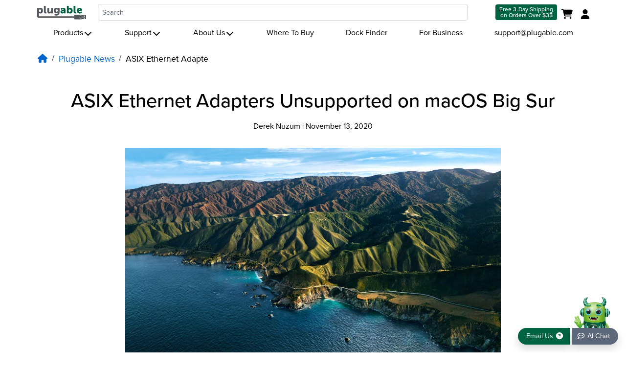

--- FILE ---
content_type: text/html; charset=utf-8
request_url: https://plugable.com/blogs/news/asix-ethernet-adapters-unsupported-on-macos-big-sur
body_size: 31148
content:







<!doctype html>
<html class="no-js" lang="en">
  <head>
    
    <style>body,html{width:100%;overflow-x:hidden;}body{opacity:0;}.shopify-seciton{contain:content;}@media screen and (max-width:577px){ body{opacity:1;} }i.fa-question-circle.fa-fw, i.fas.fa-fw.fa-star, i.fas.fa-fw.fa-star-half-alt, i.far.fa-fw.fa-star, i.fas.fa-search.fa-fw {width: 20px !important;height: 16px!important;display:inline-block!important;}i.fas.fa-fw.fa-home {width: 22px !important;height:17.6px!important;display:inline-block!important;}
    html[lang="ja"] .navbar .container, html[data-wg-excluded-url="true"] .navbar .container {width:unset;}
    @media print {body {min-width: 1440px;}}</style>
    <meta charset="utf-8">
    <meta http-equiv="X-UA-Compatible" content="IE=edge">
    <meta name="viewport" content="width=device-width,initial-scale=1,interactive-widget=resizes-content">
    <meta name="theme-color" content="">
    
    <link rel="canonical" href="https://plugable.com/blogs/news/asix-ethernet-adapters-unsupported-on-macos-big-sur">
      <link rel="preconnect" href="https://cdn.shopify.com" crossorigin>
  <link rel="preconnect" href="https://www.googletagmanager.com" crossorigin>
  <link rel="preconnect" href="https://www.google-analytics.com" crossorigin>
  
  <link rel="preconnect" href="https://media.plugable.com">
  
  <link rel="preconnect" href="https://use.typekit.net">
  <link rel="preconnect" href="https://p.typekit.net">
  <link rel="preconnect" href="https://cdn.shopify.com">
  <link rel="preconnect" href="https://cdn.weglot.com">
  
  <link rel="preconnect" href="https://cdn.getshogun.com">
  
  
  <link rel="preconnect" href="https://img.youtube.com">
  
  <link rel="preload" href="https://use.typekit.net/rwd6jkk.css" as="style">
  <link rel="preload" href="https://use.typekit.net/af/576d53/00000000000000003b9b3066/27/l?primer=e95d2376ff2d7a0e7fdf6b3b6cbefe7e3ca361725ce6d61176678cd9c91d1137&fvd=n6&v=3" as="font" type="font/woff2" crossorigin>
  <link rel="preload" href="https://use.typekit.net/af/705e94/00000000000000003b9b3062/27/l?primer=e95d2376ff2d7a0e7fdf6b3b6cbefe7e3ca361725ce6d61176678cd9c91d1137&fvd=n4&v=3" as="font" type="font/woff2" crossorigin>
  <link rel="preload" href="https://use.typekit.net/af/5c70f2/00000000000000003b9b3063/27/l?primer=e95d2376ff2d7a0e7fdf6b3b6cbefe7e3ca361725ce6d61176678cd9c91d1137&fvd=i4&v=3" as="font" type="font/woff2" crossorigin>
  <link rel="preload" href="https://use.typekit.net/af/6e816b/00000000000000003b9b3064/27/l?primer=e95d2376ff2d7a0e7fdf6b3b6cbefe7e3ca361725ce6d61176678cd9c91d1137&fvd=n5&v=3" as="font" type="font/woff2" crossorigin>
  <link rel="preload" href="//plugable.com/cdn/shop/t/10/assets/iconsMain.js?v=33063448303275780331732646570" as="script">
  
  
    
      <link rel="icon" type="image/png" href="//plugable.com/cdn/shop/t/10/assets/favicon.ico?v=50323593152317449251660070043">
    

    <title>ASIX Ethernet Adapters Unsupported on macOS Big Sur &#126; Plugable Technologies
    </title>


    

<meta property="og:site_name" content="Plugable Technologies">
<meta property="og:url" content="https://plugable.com/blogs/news/asix-ethernet-adapters-unsupported-on-macos-big-sur">
<meta property="og:title" content="ASIX Ethernet Adapters Unsupported on macOS Big Sur">
<meta property="og:type" content="article">
<meta property="og:description" content="A look at the current state of ASIX-based Ethernet adapters and their behavior in macOS Big Sur with a focus on Plugable products like the USB2-E100, USB2-E1000, USB3-E1000, and USBC-E1000.">
    <meta property="og:image" content="http://plugable.com/cdn/shop/files/SocialSharingImage_Feb2025.png?v=1740167470">
    <meta property="og:image:secure_url" content="https://plugable.com/cdn/shop/files/SocialSharingImage_Feb2025.png?v=1740167470">
    <meta property="og:image:width" content="1280">
    <meta property="og:image:height" content="720">
  
<meta name="twitter:card" content="summary_large_image">
<meta name="twitter:title" content="ASIX Ethernet Adapters Unsupported on macOS Big Sur">
<meta name="twitter:description" content="A look at the current state of ASIX-based Ethernet adapters and their behavior in macOS Big Sur with a focus on Plugable products like the USB2-E100, USB2-E1000, USB3-E1000, and USBC-E1000.">


  <meta name="description" content="A look at the current state of ASIX-based Ethernet adapters and their behavior in macOS Big Sur with a focus on Plugable products like the USB2-E100, USB2-E1000, USB3-E1000, and USBC-E1000.">


    <script src="//plugable.com/cdn/shop/t/10/assets/global.js?v=24850326154503943211670937915" defer></script>
    <script>window.performance && window.performance.mark && window.performance.mark('shopify.content_for_header.start');</script><meta name="google-site-verification" content="k7mYYgXZMTbH6H7rudV_medGcZiE4dgD7lc8lzJTIGk">
<meta id="shopify-digital-wallet" name="shopify-digital-wallet" content="/690454575/digital_wallets/dialog">
<meta name="shopify-checkout-api-token" content="15cdbfdc6e0879727e966cdcef5efe4c">
<meta id="in-context-paypal-metadata" data-shop-id="690454575" data-venmo-supported="false" data-environment="production" data-locale="en_US" data-paypal-v4="true" data-currency="USD">
<link rel="alternate" type="application/atom+xml" title="Feed" href="/blogs/news.atom" />
<link rel="alternate" hreflang="x-default" href="https://plugable.com/blogs/news/asix-ethernet-adapters-unsupported-on-macos-big-sur">
<link rel="alternate" hreflang="en-CA" href="https://plugable.com/en-ca/blogs/news/asix-ethernet-adapters-unsupported-on-macos-big-sur">
<script async="async" src="/checkouts/internal/preloads.js?locale=en-US"></script>
<link rel="preconnect" href="https://shop.app" crossorigin="anonymous">
<script async="async" src="https://shop.app/checkouts/internal/preloads.js?locale=en-US&shop_id=690454575" crossorigin="anonymous"></script>
<script id="apple-pay-shop-capabilities" type="application/json">{"shopId":690454575,"countryCode":"US","currencyCode":"USD","merchantCapabilities":["supports3DS"],"merchantId":"gid:\/\/shopify\/Shop\/690454575","merchantName":"Plugable Technologies","requiredBillingContactFields":["postalAddress","email"],"requiredShippingContactFields":["postalAddress","email"],"shippingType":"shipping","supportedNetworks":["visa","masterCard","amex","discover","elo","jcb"],"total":{"type":"pending","label":"Plugable Technologies","amount":"1.00"},"shopifyPaymentsEnabled":true,"supportsSubscriptions":true}</script>
<script id="shopify-features" type="application/json">{"accessToken":"15cdbfdc6e0879727e966cdcef5efe4c","betas":["rich-media-storefront-analytics"],"domain":"plugable.com","predictiveSearch":true,"shopId":690454575,"locale":"en"}</script>
<script>var Shopify = Shopify || {};
Shopify.shop = "plugabletechnologies.myshopify.com";
Shopify.locale = "en";
Shopify.currency = {"active":"USD","rate":"1.0"};
Shopify.country = "US";
Shopify.theme = {"name":"plugable-shopify-os2\/main","id":134617989351,"schema_name":"Plugable Theme","schema_version":"2.0.0","theme_store_id":null,"role":"main"};
Shopify.theme.handle = "null";
Shopify.theme.style = {"id":null,"handle":null};
Shopify.cdnHost = "plugable.com/cdn";
Shopify.routes = Shopify.routes || {};
Shopify.routes.root = "/";</script>
<script type="module">!function(o){(o.Shopify=o.Shopify||{}).modules=!0}(window);</script>
<script>!function(o){function n(){var o=[];function n(){o.push(Array.prototype.slice.apply(arguments))}return n.q=o,n}var t=o.Shopify=o.Shopify||{};t.loadFeatures=n(),t.autoloadFeatures=n()}(window);</script>
<script>
  window.ShopifyPay = window.ShopifyPay || {};
  window.ShopifyPay.apiHost = "shop.app\/pay";
  window.ShopifyPay.redirectState = null;
</script>
<script id="shop-js-analytics" type="application/json">{"pageType":"article"}</script>
<script defer="defer" async type="module" src="//plugable.com/cdn/shopifycloud/shop-js/modules/v2/client.init-shop-cart-sync_DtuiiIyl.en.esm.js"></script>
<script defer="defer" async type="module" src="//plugable.com/cdn/shopifycloud/shop-js/modules/v2/chunk.common_CUHEfi5Q.esm.js"></script>
<script type="module">
  await import("//plugable.com/cdn/shopifycloud/shop-js/modules/v2/client.init-shop-cart-sync_DtuiiIyl.en.esm.js");
await import("//plugable.com/cdn/shopifycloud/shop-js/modules/v2/chunk.common_CUHEfi5Q.esm.js");

  window.Shopify.SignInWithShop?.initShopCartSync?.({"fedCMEnabled":true,"windoidEnabled":true});

</script>
<script>
  window.Shopify = window.Shopify || {};
  if (!window.Shopify.featureAssets) window.Shopify.featureAssets = {};
  window.Shopify.featureAssets['shop-js'] = {"shop-cart-sync":["modules/v2/client.shop-cart-sync_DFoTY42P.en.esm.js","modules/v2/chunk.common_CUHEfi5Q.esm.js"],"init-fed-cm":["modules/v2/client.init-fed-cm_D2UNy1i2.en.esm.js","modules/v2/chunk.common_CUHEfi5Q.esm.js"],"init-shop-email-lookup-coordinator":["modules/v2/client.init-shop-email-lookup-coordinator_BQEe2rDt.en.esm.js","modules/v2/chunk.common_CUHEfi5Q.esm.js"],"shop-cash-offers":["modules/v2/client.shop-cash-offers_3CTtReFF.en.esm.js","modules/v2/chunk.common_CUHEfi5Q.esm.js","modules/v2/chunk.modal_BewljZkx.esm.js"],"shop-button":["modules/v2/client.shop-button_C6oxCjDL.en.esm.js","modules/v2/chunk.common_CUHEfi5Q.esm.js"],"init-windoid":["modules/v2/client.init-windoid_5pix8xhK.en.esm.js","modules/v2/chunk.common_CUHEfi5Q.esm.js"],"avatar":["modules/v2/client.avatar_BTnouDA3.en.esm.js"],"init-shop-cart-sync":["modules/v2/client.init-shop-cart-sync_DtuiiIyl.en.esm.js","modules/v2/chunk.common_CUHEfi5Q.esm.js"],"shop-toast-manager":["modules/v2/client.shop-toast-manager_BYv_8cH1.en.esm.js","modules/v2/chunk.common_CUHEfi5Q.esm.js"],"pay-button":["modules/v2/client.pay-button_FnF9EIkY.en.esm.js","modules/v2/chunk.common_CUHEfi5Q.esm.js"],"shop-login-button":["modules/v2/client.shop-login-button_CH1KUpOf.en.esm.js","modules/v2/chunk.common_CUHEfi5Q.esm.js","modules/v2/chunk.modal_BewljZkx.esm.js"],"init-customer-accounts-sign-up":["modules/v2/client.init-customer-accounts-sign-up_aj7QGgYS.en.esm.js","modules/v2/client.shop-login-button_CH1KUpOf.en.esm.js","modules/v2/chunk.common_CUHEfi5Q.esm.js","modules/v2/chunk.modal_BewljZkx.esm.js"],"init-shop-for-new-customer-accounts":["modules/v2/client.init-shop-for-new-customer-accounts_NbnYRf_7.en.esm.js","modules/v2/client.shop-login-button_CH1KUpOf.en.esm.js","modules/v2/chunk.common_CUHEfi5Q.esm.js","modules/v2/chunk.modal_BewljZkx.esm.js"],"init-customer-accounts":["modules/v2/client.init-customer-accounts_ppedhqCH.en.esm.js","modules/v2/client.shop-login-button_CH1KUpOf.en.esm.js","modules/v2/chunk.common_CUHEfi5Q.esm.js","modules/v2/chunk.modal_BewljZkx.esm.js"],"shop-follow-button":["modules/v2/client.shop-follow-button_CMIBBa6u.en.esm.js","modules/v2/chunk.common_CUHEfi5Q.esm.js","modules/v2/chunk.modal_BewljZkx.esm.js"],"lead-capture":["modules/v2/client.lead-capture_But0hIyf.en.esm.js","modules/v2/chunk.common_CUHEfi5Q.esm.js","modules/v2/chunk.modal_BewljZkx.esm.js"],"checkout-modal":["modules/v2/client.checkout-modal_BBxc70dQ.en.esm.js","modules/v2/chunk.common_CUHEfi5Q.esm.js","modules/v2/chunk.modal_BewljZkx.esm.js"],"shop-login":["modules/v2/client.shop-login_hM3Q17Kl.en.esm.js","modules/v2/chunk.common_CUHEfi5Q.esm.js","modules/v2/chunk.modal_BewljZkx.esm.js"],"payment-terms":["modules/v2/client.payment-terms_CAtGlQYS.en.esm.js","modules/v2/chunk.common_CUHEfi5Q.esm.js","modules/v2/chunk.modal_BewljZkx.esm.js"]};
</script>
<script>(function() {
  var isLoaded = false;
  function asyncLoad() {
    if (isLoaded) return;
    isLoaded = true;
    var urls = ["https:\/\/cdn.weglot.com\/weglot_script_tag.js?shop=plugabletechnologies.myshopify.com","https:\/\/static.shareasale.com\/json\/shopify\/shareasale-tracking.js?sasmid=156293\u0026ssmtid=83961\u0026shop=plugabletechnologies.myshopify.com"];
    for (var i = 0; i < urls.length; i++) {
      var s = document.createElement('script');
      s.type = 'text/javascript';
      s.async = true;
      s.src = urls[i];
      var x = document.getElementsByTagName('script')[0];
      x.parentNode.insertBefore(s, x);
    }
  };
  if(window.attachEvent) {
    window.attachEvent('onload', asyncLoad);
  } else {
    window.addEventListener('load', asyncLoad, false);
  }
})();</script>
<script id="__st">var __st={"a":690454575,"offset":-28800,"reqid":"6f663151-7805-4907-ade2-476038b00887-1766329275","pageurl":"plugable.com\/blogs\/news\/asix-ethernet-adapters-unsupported-on-macos-big-sur","s":"articles-395815780517","u":"7a07057dd53c","p":"article","rtyp":"article","rid":395815780517};</script>
<script>window.ShopifyPaypalV4VisibilityTracking = true;</script>
<script id="captcha-bootstrap">!function(){'use strict';const t='contact',e='account',n='new_comment',o=[[t,t],['blogs',n],['comments',n],[t,'customer']],c=[[e,'customer_login'],[e,'guest_login'],[e,'recover_customer_password'],[e,'create_customer']],r=t=>t.map((([t,e])=>`form[action*='/${t}']:not([data-nocaptcha='true']) input[name='form_type'][value='${e}']`)).join(','),a=t=>()=>t?[...document.querySelectorAll(t)].map((t=>t.form)):[];function s(){const t=[...o],e=r(t);return a(e)}const i='password',u='form_key',d=['recaptcha-v3-token','g-recaptcha-response','h-captcha-response',i],f=()=>{try{return window.sessionStorage}catch{return}},m='__shopify_v',_=t=>t.elements[u];function p(t,e,n=!1){try{const o=window.sessionStorage,c=JSON.parse(o.getItem(e)),{data:r}=function(t){const{data:e,action:n}=t;return t[m]||n?{data:e,action:n}:{data:t,action:n}}(c);for(const[e,n]of Object.entries(r))t.elements[e]&&(t.elements[e].value=n);n&&o.removeItem(e)}catch(o){console.error('form repopulation failed',{error:o})}}const l='form_type',E='cptcha';function T(t){t.dataset[E]=!0}const w=window,h=w.document,L='Shopify',v='ce_forms',y='captcha';let A=!1;((t,e)=>{const n=(g='f06e6c50-85a8-45c8-87d0-21a2b65856fe',I='https://cdn.shopify.com/shopifycloud/storefront-forms-hcaptcha/ce_storefront_forms_captcha_hcaptcha.v1.5.2.iife.js',D={infoText:'Protected by hCaptcha',privacyText:'Privacy',termsText:'Terms'},(t,e,n)=>{const o=w[L][v],c=o.bindForm;if(c)return c(t,g,e,D).then(n);var r;o.q.push([[t,g,e,D],n]),r=I,A||(h.body.append(Object.assign(h.createElement('script'),{id:'captcha-provider',async:!0,src:r})),A=!0)});var g,I,D;w[L]=w[L]||{},w[L][v]=w[L][v]||{},w[L][v].q=[],w[L][y]=w[L][y]||{},w[L][y].protect=function(t,e){n(t,void 0,e),T(t)},Object.freeze(w[L][y]),function(t,e,n,w,h,L){const[v,y,A,g]=function(t,e,n){const i=e?o:[],u=t?c:[],d=[...i,...u],f=r(d),m=r(i),_=r(d.filter((([t,e])=>n.includes(e))));return[a(f),a(m),a(_),s()]}(w,h,L),I=t=>{const e=t.target;return e instanceof HTMLFormElement?e:e&&e.form},D=t=>v().includes(t);t.addEventListener('submit',(t=>{const e=I(t);if(!e)return;const n=D(e)&&!e.dataset.hcaptchaBound&&!e.dataset.recaptchaBound,o=_(e),c=g().includes(e)&&(!o||!o.value);(n||c)&&t.preventDefault(),c&&!n&&(function(t){try{if(!f())return;!function(t){const e=f();if(!e)return;const n=_(t);if(!n)return;const o=n.value;o&&e.removeItem(o)}(t);const e=Array.from(Array(32),(()=>Math.random().toString(36)[2])).join('');!function(t,e){_(t)||t.append(Object.assign(document.createElement('input'),{type:'hidden',name:u})),t.elements[u].value=e}(t,e),function(t,e){const n=f();if(!n)return;const o=[...t.querySelectorAll(`input[type='${i}']`)].map((({name:t})=>t)),c=[...d,...o],r={};for(const[a,s]of new FormData(t).entries())c.includes(a)||(r[a]=s);n.setItem(e,JSON.stringify({[m]:1,action:t.action,data:r}))}(t,e)}catch(e){console.error('failed to persist form',e)}}(e),e.submit())}));const S=(t,e)=>{t&&!t.dataset[E]&&(n(t,e.some((e=>e===t))),T(t))};for(const o of['focusin','change'])t.addEventListener(o,(t=>{const e=I(t);D(e)&&S(e,y())}));const B=e.get('form_key'),M=e.get(l),P=B&&M;t.addEventListener('DOMContentLoaded',(()=>{const t=y();if(P)for(const e of t)e.elements[l].value===M&&p(e,B);[...new Set([...A(),...v().filter((t=>'true'===t.dataset.shopifyCaptcha))])].forEach((e=>S(e,t)))}))}(h,new URLSearchParams(w.location.search),n,t,e,['guest_login'])})(!0,!0)}();</script>
<script integrity="sha256-4kQ18oKyAcykRKYeNunJcIwy7WH5gtpwJnB7kiuLZ1E=" data-source-attribution="shopify.loadfeatures" defer="defer" src="//plugable.com/cdn/shopifycloud/storefront/assets/storefront/load_feature-a0a9edcb.js" crossorigin="anonymous"></script>
<script crossorigin="anonymous" defer="defer" src="//plugable.com/cdn/shopifycloud/storefront/assets/shopify_pay/storefront-65b4c6d7.js?v=20250812"></script>
<script data-source-attribution="shopify.dynamic_checkout.dynamic.init">var Shopify=Shopify||{};Shopify.PaymentButton=Shopify.PaymentButton||{isStorefrontPortableWallets:!0,init:function(){window.Shopify.PaymentButton.init=function(){};var t=document.createElement("script");t.src="https://plugable.com/cdn/shopifycloud/portable-wallets/latest/portable-wallets.en.js",t.type="module",document.head.appendChild(t)}};
</script>
<script data-source-attribution="shopify.dynamic_checkout.buyer_consent">
  function portableWalletsHideBuyerConsent(e){var t=document.getElementById("shopify-buyer-consent"),n=document.getElementById("shopify-subscription-policy-button");t&&n&&(t.classList.add("hidden"),t.setAttribute("aria-hidden","true"),n.removeEventListener("click",e))}function portableWalletsShowBuyerConsent(e){var t=document.getElementById("shopify-buyer-consent"),n=document.getElementById("shopify-subscription-policy-button");t&&n&&(t.classList.remove("hidden"),t.removeAttribute("aria-hidden"),n.addEventListener("click",e))}window.Shopify?.PaymentButton&&(window.Shopify.PaymentButton.hideBuyerConsent=portableWalletsHideBuyerConsent,window.Shopify.PaymentButton.showBuyerConsent=portableWalletsShowBuyerConsent);
</script>
<script data-source-attribution="shopify.dynamic_checkout.cart.bootstrap">document.addEventListener("DOMContentLoaded",(function(){function t(){return document.querySelector("shopify-accelerated-checkout-cart, shopify-accelerated-checkout")}if(t())Shopify.PaymentButton.init();else{new MutationObserver((function(e,n){t()&&(Shopify.PaymentButton.init(),n.disconnect())})).observe(document.body,{childList:!0,subtree:!0})}}));
</script>
<link id="shopify-accelerated-checkout-styles" rel="stylesheet" media="screen" href="https://plugable.com/cdn/shopifycloud/portable-wallets/latest/accelerated-checkout-backwards-compat.css" crossorigin="anonymous">
<style id="shopify-accelerated-checkout-cart">
        #shopify-buyer-consent {
  margin-top: 1em;
  display: inline-block;
  width: 100%;
}

#shopify-buyer-consent.hidden {
  display: none;
}

#shopify-subscription-policy-button {
  background: none;
  border: none;
  padding: 0;
  text-decoration: underline;
  font-size: inherit;
  cursor: pointer;
}

#shopify-subscription-policy-button::before {
  box-shadow: none;
}

      </style>

<script>window.performance && window.performance.mark && window.performance.mark('shopify.content_for_header.end');</script>
    
    






    <link rel="stylesheet" href="https://use.typekit.net/rwd6jkk.css">
    
    <link rel="stylesheet" fetchpriority="high" href="https://plugable.com/cdn/shop/t/10/assets/custom.css?v=79505592996498998081732646570" crossorigin media="print" onload="this.media='all'">
    <script fetchpriority="high" src="//plugable.com/cdn/shop/t/10/assets/jquery-3.7.0.min.js?v=18371384823053301681690894225"></script>
    
    <link rel="stylesheet" fetchpriority="low" href="https://plugable.com/cdn/shop/t/10/assets/chatbot.css?v=60357199469578715311743721680" crossorigin media="print" onload="this.media='all'">
    <script fetchpriority="high" type="module" src="https://cdn.jsdelivr.net/npm/deep-chat-dev@9.0.194/dist/deepChat.min.js"></script>
    <script type="module">
      import { DeepChat } from 'https://cdn.jsdelivr.net/npm/deep-chat-dev@9.0.194/dist/deepChat.min.js';
      class PlugableAIChat extends DeepChat {}
      customElements.define('plugable-ai-chat', PlugableAIChat);
    </script>
    
    <script>document.documentElement.className = document.documentElement.className.replace('no-js', 'js');</script>
  
  <!-- "snippets/shogun-head.liquid" was not rendered, the associated app was uninstalled -->
<!-- BEGIN app block: shopify://apps/blocky-fraud-blocker/blocks/app-embed/aa25b3bf-c2c5-4359-aa61-7836c225c5a9 -->
<script async src="https://app.blocky-app.com/get_script/?shop_url=plugabletechnologies.myshopify.com"></script>


<!-- END app block --><!-- BEGIN app block: shopify://apps/klaviyo-email-marketing-sms/blocks/klaviyo-onsite-embed/2632fe16-c075-4321-a88b-50b567f42507 -->












  <script async src="https://static.klaviyo.com/onsite/js/Xudpra/klaviyo.js?company_id=Xudpra"></script>
  <script>!function(){if(!window.klaviyo){window._klOnsite=window._klOnsite||[];try{window.klaviyo=new Proxy({},{get:function(n,i){return"push"===i?function(){var n;(n=window._klOnsite).push.apply(n,arguments)}:function(){for(var n=arguments.length,o=new Array(n),w=0;w<n;w++)o[w]=arguments[w];var t="function"==typeof o[o.length-1]?o.pop():void 0,e=new Promise((function(n){window._klOnsite.push([i].concat(o,[function(i){t&&t(i),n(i)}]))}));return e}}})}catch(n){window.klaviyo=window.klaviyo||[],window.klaviyo.push=function(){var n;(n=window._klOnsite).push.apply(n,arguments)}}}}();</script>

  




  <script>
    window.klaviyoReviewsProductDesignMode = false
  </script>







<!-- END app block --><script src="https://cdn.shopify.com/extensions/8c7e1969-cbb1-4ff8-8b6c-43966f9d53a9/1.41.0/assets/main.js" type="text/javascript" defer="defer"></script>
<link href="https://monorail-edge.shopifysvc.com" rel="dns-prefetch">
<script>(function(){if ("sendBeacon" in navigator && "performance" in window) {try {var session_token_from_headers = performance.getEntriesByType('navigation')[0].serverTiming.find(x => x.name == '_s').description;} catch {var session_token_from_headers = undefined;}var session_cookie_matches = document.cookie.match(/_shopify_s=([^;]*)/);var session_token_from_cookie = session_cookie_matches && session_cookie_matches.length === 2 ? session_cookie_matches[1] : "";var session_token = session_token_from_headers || session_token_from_cookie || "";function handle_abandonment_event(e) {var entries = performance.getEntries().filter(function(entry) {return /monorail-edge.shopifysvc.com/.test(entry.name);});if (!window.abandonment_tracked && entries.length === 0) {window.abandonment_tracked = true;var currentMs = Date.now();var navigation_start = performance.timing.navigationStart;var payload = {shop_id: 690454575,url: window.location.href,navigation_start,duration: currentMs - navigation_start,session_token,page_type: "article"};window.navigator.sendBeacon("https://monorail-edge.shopifysvc.com/v1/produce", JSON.stringify({schema_id: "online_store_buyer_site_abandonment/1.1",payload: payload,metadata: {event_created_at_ms: currentMs,event_sent_at_ms: currentMs}}));}}window.addEventListener('pagehide', handle_abandonment_event);}}());</script>
<script id="web-pixels-manager-setup">(function e(e,d,r,n,o){if(void 0===o&&(o={}),!Boolean(null===(a=null===(i=window.Shopify)||void 0===i?void 0:i.analytics)||void 0===a?void 0:a.replayQueue)){var i,a;window.Shopify=window.Shopify||{};var t=window.Shopify;t.analytics=t.analytics||{};var s=t.analytics;s.replayQueue=[],s.publish=function(e,d,r){return s.replayQueue.push([e,d,r]),!0};try{self.performance.mark("wpm:start")}catch(e){}var l=function(){var e={modern:/Edge?\/(1{2}[4-9]|1[2-9]\d|[2-9]\d{2}|\d{4,})\.\d+(\.\d+|)|Firefox\/(1{2}[4-9]|1[2-9]\d|[2-9]\d{2}|\d{4,})\.\d+(\.\d+|)|Chrom(ium|e)\/(9{2}|\d{3,})\.\d+(\.\d+|)|(Maci|X1{2}).+ Version\/(15\.\d+|(1[6-9]|[2-9]\d|\d{3,})\.\d+)([,.]\d+|)( \(\w+\)|)( Mobile\/\w+|) Safari\/|Chrome.+OPR\/(9{2}|\d{3,})\.\d+\.\d+|(CPU[ +]OS|iPhone[ +]OS|CPU[ +]iPhone|CPU IPhone OS|CPU iPad OS)[ +]+(15[._]\d+|(1[6-9]|[2-9]\d|\d{3,})[._]\d+)([._]\d+|)|Android:?[ /-](13[3-9]|1[4-9]\d|[2-9]\d{2}|\d{4,})(\.\d+|)(\.\d+|)|Android.+Firefox\/(13[5-9]|1[4-9]\d|[2-9]\d{2}|\d{4,})\.\d+(\.\d+|)|Android.+Chrom(ium|e)\/(13[3-9]|1[4-9]\d|[2-9]\d{2}|\d{4,})\.\d+(\.\d+|)|SamsungBrowser\/([2-9]\d|\d{3,})\.\d+/,legacy:/Edge?\/(1[6-9]|[2-9]\d|\d{3,})\.\d+(\.\d+|)|Firefox\/(5[4-9]|[6-9]\d|\d{3,})\.\d+(\.\d+|)|Chrom(ium|e)\/(5[1-9]|[6-9]\d|\d{3,})\.\d+(\.\d+|)([\d.]+$|.*Safari\/(?![\d.]+ Edge\/[\d.]+$))|(Maci|X1{2}).+ Version\/(10\.\d+|(1[1-9]|[2-9]\d|\d{3,})\.\d+)([,.]\d+|)( \(\w+\)|)( Mobile\/\w+|) Safari\/|Chrome.+OPR\/(3[89]|[4-9]\d|\d{3,})\.\d+\.\d+|(CPU[ +]OS|iPhone[ +]OS|CPU[ +]iPhone|CPU IPhone OS|CPU iPad OS)[ +]+(10[._]\d+|(1[1-9]|[2-9]\d|\d{3,})[._]\d+)([._]\d+|)|Android:?[ /-](13[3-9]|1[4-9]\d|[2-9]\d{2}|\d{4,})(\.\d+|)(\.\d+|)|Mobile Safari.+OPR\/([89]\d|\d{3,})\.\d+\.\d+|Android.+Firefox\/(13[5-9]|1[4-9]\d|[2-9]\d{2}|\d{4,})\.\d+(\.\d+|)|Android.+Chrom(ium|e)\/(13[3-9]|1[4-9]\d|[2-9]\d{2}|\d{4,})\.\d+(\.\d+|)|Android.+(UC? ?Browser|UCWEB|U3)[ /]?(15\.([5-9]|\d{2,})|(1[6-9]|[2-9]\d|\d{3,})\.\d+)\.\d+|SamsungBrowser\/(5\.\d+|([6-9]|\d{2,})\.\d+)|Android.+MQ{2}Browser\/(14(\.(9|\d{2,})|)|(1[5-9]|[2-9]\d|\d{3,})(\.\d+|))(\.\d+|)|K[Aa][Ii]OS\/(3\.\d+|([4-9]|\d{2,})\.\d+)(\.\d+|)/},d=e.modern,r=e.legacy,n=navigator.userAgent;return n.match(d)?"modern":n.match(r)?"legacy":"unknown"}(),u="modern"===l?"modern":"legacy",c=(null!=n?n:{modern:"",legacy:""})[u],f=function(e){return[e.baseUrl,"/wpm","/b",e.hashVersion,"modern"===e.buildTarget?"m":"l",".js"].join("")}({baseUrl:d,hashVersion:r,buildTarget:u}),m=function(e){var d=e.version,r=e.bundleTarget,n=e.surface,o=e.pageUrl,i=e.monorailEndpoint;return{emit:function(e){var a=e.status,t=e.errorMsg,s=(new Date).getTime(),l=JSON.stringify({metadata:{event_sent_at_ms:s},events:[{schema_id:"web_pixels_manager_load/3.1",payload:{version:d,bundle_target:r,page_url:o,status:a,surface:n,error_msg:t},metadata:{event_created_at_ms:s}}]});if(!i)return console&&console.warn&&console.warn("[Web Pixels Manager] No Monorail endpoint provided, skipping logging."),!1;try{return self.navigator.sendBeacon.bind(self.navigator)(i,l)}catch(e){}var u=new XMLHttpRequest;try{return u.open("POST",i,!0),u.setRequestHeader("Content-Type","text/plain"),u.send(l),!0}catch(e){return console&&console.warn&&console.warn("[Web Pixels Manager] Got an unhandled error while logging to Monorail."),!1}}}}({version:r,bundleTarget:l,surface:e.surface,pageUrl:self.location.href,monorailEndpoint:e.monorailEndpoint});try{o.browserTarget=l,function(e){var d=e.src,r=e.async,n=void 0===r||r,o=e.onload,i=e.onerror,a=e.sri,t=e.scriptDataAttributes,s=void 0===t?{}:t,l=document.createElement("script"),u=document.querySelector("head"),c=document.querySelector("body");if(l.async=n,l.src=d,a&&(l.integrity=a,l.crossOrigin="anonymous"),s)for(var f in s)if(Object.prototype.hasOwnProperty.call(s,f))try{l.dataset[f]=s[f]}catch(e){}if(o&&l.addEventListener("load",o),i&&l.addEventListener("error",i),u)u.appendChild(l);else{if(!c)throw new Error("Did not find a head or body element to append the script");c.appendChild(l)}}({src:f,async:!0,onload:function(){if(!function(){var e,d;return Boolean(null===(d=null===(e=window.Shopify)||void 0===e?void 0:e.analytics)||void 0===d?void 0:d.initialized)}()){var d=window.webPixelsManager.init(e)||void 0;if(d){var r=window.Shopify.analytics;r.replayQueue.forEach((function(e){var r=e[0],n=e[1],o=e[2];d.publishCustomEvent(r,n,o)})),r.replayQueue=[],r.publish=d.publishCustomEvent,r.visitor=d.visitor,r.initialized=!0}}},onerror:function(){return m.emit({status:"failed",errorMsg:"".concat(f," has failed to load")})},sri:function(e){var d=/^sha384-[A-Za-z0-9+/=]+$/;return"string"==typeof e&&d.test(e)}(c)?c:"",scriptDataAttributes:o}),m.emit({status:"loading"})}catch(e){m.emit({status:"failed",errorMsg:(null==e?void 0:e.message)||"Unknown error"})}}})({shopId: 690454575,storefrontBaseUrl: "https://plugable.com",extensionsBaseUrl: "https://extensions.shopifycdn.com/cdn/shopifycloud/web-pixels-manager",monorailEndpoint: "https://monorail-edge.shopifysvc.com/unstable/produce_batch",surface: "storefront-renderer",enabledBetaFlags: ["2dca8a86"],webPixelsConfigList: [{"id":"1552646375","configuration":"{\"accountID\":\"Xudpra\",\"webPixelConfig\":\"eyJlbmFibGVBZGRlZFRvQ2FydEV2ZW50cyI6IHRydWV9\"}","eventPayloadVersion":"v1","runtimeContext":"STRICT","scriptVersion":"524f6c1ee37bacdca7657a665bdca589","type":"APP","apiClientId":123074,"privacyPurposes":["ANALYTICS","MARKETING"],"dataSharingAdjustments":{"protectedCustomerApprovalScopes":["read_customer_address","read_customer_email","read_customer_name","read_customer_personal_data","read_customer_phone"]}},{"id":"1235714279","configuration":"{\"shop_url\": \"plugabletechnologies.myshopify.com\", \"backend_url\": \"https:\/\/app.blocky-app.com\/record_cart_ip\"}","eventPayloadVersion":"v1","runtimeContext":"STRICT","scriptVersion":"d6e6029302e4ac223de324212a5f8c26","type":"APP","apiClientId":5096093,"privacyPurposes":["ANALYTICS","MARKETING","SALE_OF_DATA"],"dataSharingAdjustments":{"protectedCustomerApprovalScopes":["read_customer_address","read_customer_email","read_customer_name","read_customer_personal_data","read_customer_phone"]}},{"id":"455999719","configuration":"{\"config\":\"{\\\"google_tag_ids\\\":[\\\"G-KHT67FQ0E6\\\",\\\"AW-1046036552\\\",\\\"GT-TX5HNKM7\\\"],\\\"target_country\\\":\\\"US\\\",\\\"gtag_events\\\":[{\\\"type\\\":\\\"begin_checkout\\\",\\\"action_label\\\":[\\\"G-KHT67FQ0E6\\\",\\\"AW-1046036552\\\/DLT4COLU68UZEMiA5fID\\\"]},{\\\"type\\\":\\\"search\\\",\\\"action_label\\\":[\\\"G-KHT67FQ0E6\\\",\\\"AW-1046036552\\\/M6OrCNzU68UZEMiA5fID\\\"]},{\\\"type\\\":\\\"view_item\\\",\\\"action_label\\\":[\\\"G-KHT67FQ0E6\\\",\\\"AW-1046036552\\\/WHnNCNnU68UZEMiA5fID\\\",\\\"MC-QHX69TC3Q0\\\"]},{\\\"type\\\":\\\"purchase\\\",\\\"action_label\\\":[\\\"G-KHT67FQ0E6\\\",\\\"AW-1046036552\\\/SUBLCNPU68UZEMiA5fID\\\",\\\"MC-QHX69TC3Q0\\\"]},{\\\"type\\\":\\\"page_view\\\",\\\"action_label\\\":[\\\"G-KHT67FQ0E6\\\",\\\"AW-1046036552\\\/4GvDCNbU68UZEMiA5fID\\\",\\\"MC-QHX69TC3Q0\\\"]},{\\\"type\\\":\\\"add_payment_info\\\",\\\"action_label\\\":[\\\"G-KHT67FQ0E6\\\",\\\"AW-1046036552\\\/yuHnCOXU68UZEMiA5fID\\\"]},{\\\"type\\\":\\\"add_to_cart\\\",\\\"action_label\\\":[\\\"G-KHT67FQ0E6\\\",\\\"AW-1046036552\\\/ymv2CN_U68UZEMiA5fID\\\"]}],\\\"enable_monitoring_mode\\\":false}\"}","eventPayloadVersion":"v1","runtimeContext":"OPEN","scriptVersion":"b2a88bafab3e21179ed38636efcd8a93","type":"APP","apiClientId":1780363,"privacyPurposes":[],"dataSharingAdjustments":{"protectedCustomerApprovalScopes":["read_customer_address","read_customer_email","read_customer_name","read_customer_personal_data","read_customer_phone"]}},{"id":"133791975","configuration":"{\"masterTagID\":\"83961\",\"merchantID\":\"156293\",\"appPath\":\"https:\/\/daedalus.shareasale.com\",\"storeID\":\"NaN\",\"xTypeMode\":\"NaN\",\"xTypeValue\":\"NaN\",\"channelDedup\":\"NaN\"}","eventPayloadVersion":"v1","runtimeContext":"STRICT","scriptVersion":"f300cca684872f2df140f714437af558","type":"APP","apiClientId":4929191,"privacyPurposes":["ANALYTICS","MARKETING"],"dataSharingAdjustments":{"protectedCustomerApprovalScopes":["read_customer_personal_data"]}},{"id":"26542311","eventPayloadVersion":"1","runtimeContext":"LAX","scriptVersion":"2","type":"CUSTOM","privacyPurposes":[],"name":"ShareASale Tracking"},{"id":"shopify-app-pixel","configuration":"{}","eventPayloadVersion":"v1","runtimeContext":"STRICT","scriptVersion":"0450","apiClientId":"shopify-pixel","type":"APP","privacyPurposes":["ANALYTICS","MARKETING"]},{"id":"shopify-custom-pixel","eventPayloadVersion":"v1","runtimeContext":"LAX","scriptVersion":"0450","apiClientId":"shopify-pixel","type":"CUSTOM","privacyPurposes":["ANALYTICS","MARKETING"]}],isMerchantRequest: false,initData: {"shop":{"name":"Plugable Technologies","paymentSettings":{"currencyCode":"USD"},"myshopifyDomain":"plugabletechnologies.myshopify.com","countryCode":"US","storefrontUrl":"https:\/\/plugable.com"},"customer":null,"cart":null,"checkout":null,"productVariants":[],"purchasingCompany":null},},"https://plugable.com/cdn","1e0b1122w61c904dfpc855754am2b403ea2",{"modern":"","legacy":""},{"shopId":"690454575","storefrontBaseUrl":"https:\/\/plugable.com","extensionBaseUrl":"https:\/\/extensions.shopifycdn.com\/cdn\/shopifycloud\/web-pixels-manager","surface":"storefront-renderer","enabledBetaFlags":"[\"2dca8a86\"]","isMerchantRequest":"false","hashVersion":"1e0b1122w61c904dfpc855754am2b403ea2","publish":"custom","events":"[[\"page_viewed\",{}]]"});</script><script>
  window.ShopifyAnalytics = window.ShopifyAnalytics || {};
  window.ShopifyAnalytics.meta = window.ShopifyAnalytics.meta || {};
  window.ShopifyAnalytics.meta.currency = 'USD';
  var meta = {"page":{"pageType":"article","resourceType":"article","resourceId":395815780517}};
  for (var attr in meta) {
    window.ShopifyAnalytics.meta[attr] = meta[attr];
  }
</script>
<script class="analytics">
  (function () {
    var customDocumentWrite = function(content) {
      var jquery = null;

      if (window.jQuery) {
        jquery = window.jQuery;
      } else if (window.Checkout && window.Checkout.$) {
        jquery = window.Checkout.$;
      }

      if (jquery) {
        jquery('body').append(content);
      }
    };

    var hasLoggedConversion = function(token) {
      if (token) {
        return document.cookie.indexOf('loggedConversion=' + token) !== -1;
      }
      return false;
    }

    var setCookieIfConversion = function(token) {
      if (token) {
        var twoMonthsFromNow = new Date(Date.now());
        twoMonthsFromNow.setMonth(twoMonthsFromNow.getMonth() + 2);

        document.cookie = 'loggedConversion=' + token + '; expires=' + twoMonthsFromNow;
      }
    }

    var trekkie = window.ShopifyAnalytics.lib = window.trekkie = window.trekkie || [];
    if (trekkie.integrations) {
      return;
    }
    trekkie.methods = [
      'identify',
      'page',
      'ready',
      'track',
      'trackForm',
      'trackLink'
    ];
    trekkie.factory = function(method) {
      return function() {
        var args = Array.prototype.slice.call(arguments);
        args.unshift(method);
        trekkie.push(args);
        return trekkie;
      };
    };
    for (var i = 0; i < trekkie.methods.length; i++) {
      var key = trekkie.methods[i];
      trekkie[key] = trekkie.factory(key);
    }
    trekkie.load = function(config) {
      trekkie.config = config || {};
      trekkie.config.initialDocumentCookie = document.cookie;
      var first = document.getElementsByTagName('script')[0];
      var script = document.createElement('script');
      script.type = 'text/javascript';
      script.onerror = function(e) {
        var scriptFallback = document.createElement('script');
        scriptFallback.type = 'text/javascript';
        scriptFallback.onerror = function(error) {
                var Monorail = {
      produce: function produce(monorailDomain, schemaId, payload) {
        var currentMs = new Date().getTime();
        var event = {
          schema_id: schemaId,
          payload: payload,
          metadata: {
            event_created_at_ms: currentMs,
            event_sent_at_ms: currentMs
          }
        };
        return Monorail.sendRequest("https://" + monorailDomain + "/v1/produce", JSON.stringify(event));
      },
      sendRequest: function sendRequest(endpointUrl, payload) {
        // Try the sendBeacon API
        if (window && window.navigator && typeof window.navigator.sendBeacon === 'function' && typeof window.Blob === 'function' && !Monorail.isIos12()) {
          var blobData = new window.Blob([payload], {
            type: 'text/plain'
          });

          if (window.navigator.sendBeacon(endpointUrl, blobData)) {
            return true;
          } // sendBeacon was not successful

        } // XHR beacon

        var xhr = new XMLHttpRequest();

        try {
          xhr.open('POST', endpointUrl);
          xhr.setRequestHeader('Content-Type', 'text/plain');
          xhr.send(payload);
        } catch (e) {
          console.log(e);
        }

        return false;
      },
      isIos12: function isIos12() {
        return window.navigator.userAgent.lastIndexOf('iPhone; CPU iPhone OS 12_') !== -1 || window.navigator.userAgent.lastIndexOf('iPad; CPU OS 12_') !== -1;
      }
    };
    Monorail.produce('monorail-edge.shopifysvc.com',
      'trekkie_storefront_load_errors/1.1',
      {shop_id: 690454575,
      theme_id: 134617989351,
      app_name: "storefront",
      context_url: window.location.href,
      source_url: "//plugable.com/cdn/s/trekkie.storefront.4b0d51228c8d1703f19d66468963c9de55bf59b0.min.js"});

        };
        scriptFallback.async = true;
        scriptFallback.src = '//plugable.com/cdn/s/trekkie.storefront.4b0d51228c8d1703f19d66468963c9de55bf59b0.min.js';
        first.parentNode.insertBefore(scriptFallback, first);
      };
      script.async = true;
      script.src = '//plugable.com/cdn/s/trekkie.storefront.4b0d51228c8d1703f19d66468963c9de55bf59b0.min.js';
      first.parentNode.insertBefore(script, first);
    };
    trekkie.load(
      {"Trekkie":{"appName":"storefront","development":false,"defaultAttributes":{"shopId":690454575,"isMerchantRequest":null,"themeId":134617989351,"themeCityHash":"15927313565950792596","contentLanguage":"en","currency":"USD","eventMetadataId":"ca1c39ca-1524-41be-bf3d-b825cbcd3efd"},"isServerSideCookieWritingEnabled":true,"monorailRegion":"shop_domain","enabledBetaFlags":["65f19447"]},"Session Attribution":{},"S2S":{"facebookCapiEnabled":false,"source":"trekkie-storefront-renderer","apiClientId":580111}}
    );

    var loaded = false;
    trekkie.ready(function() {
      if (loaded) return;
      loaded = true;

      window.ShopifyAnalytics.lib = window.trekkie;

      var originalDocumentWrite = document.write;
      document.write = customDocumentWrite;
      try { window.ShopifyAnalytics.merchantGoogleAnalytics.call(this); } catch(error) {};
      document.write = originalDocumentWrite;

      window.ShopifyAnalytics.lib.page(null,{"pageType":"article","resourceType":"article","resourceId":395815780517,"shopifyEmitted":true});

      var match = window.location.pathname.match(/checkouts\/(.+)\/(thank_you|post_purchase)/)
      var token = match? match[1]: undefined;
      if (!hasLoggedConversion(token)) {
        setCookieIfConversion(token);
        
      }
    });


        var eventsListenerScript = document.createElement('script');
        eventsListenerScript.async = true;
        eventsListenerScript.src = "//plugable.com/cdn/shopifycloud/storefront/assets/shop_events_listener-3da45d37.js";
        document.getElementsByTagName('head')[0].appendChild(eventsListenerScript);

})();</script>
<script
  defer
  src="https://plugable.com/cdn/shopifycloud/perf-kit/shopify-perf-kit-2.1.2.min.js"
  data-application="storefront-renderer"
  data-shop-id="690454575"
  data-render-region="gcp-us-central1"
  data-page-type="article"
  data-theme-instance-id="134617989351"
  data-theme-name="Plugable Theme"
  data-theme-version="2.0.0"
  data-monorail-region="shop_domain"
  data-resource-timing-sampling-rate="10"
  data-shs="true"
  data-shs-beacon="true"
  data-shs-export-with-fetch="true"
  data-shs-logs-sample-rate="1"
  data-shs-beacon-endpoint="https://plugable.com/api/collect"
></script>
</head>

  <body class="gradient" style="opacity:0;">
    <a class="skip-to-content-link button visually-hidden" href="#main-content">
      Skip to content
    </a>

    <div id="shopify-section-announcement-bar" class="shopify-section">
</div>
    <div id="shopify-section-header" class="shopify-section">






<style>
  #mega-menu .nav-item {
    padding: 0 1em;
  }
</style>
<nav class="navbar navbar-expand-lg navbar-light w-100 px-0" id="header-navbar">
  <div class="container w-100">
    <!-- Logo -->
    <a class="navbar-brand me-0" data-header-menu-item="logo" href="https://plugable.com" title="Return to home page"><img src="//plugable.com/cdn/shop/files/plugable_buy-area.svg?v=15817266831382982397" width="100" height="30" alt="Plugable Logo"></a>
    <div class="form-inline my-2 my-md-0 d-md-block d-lg-none w-100">
      <div class="container">
        <form class="row"  action="/search" method="get" role="search">
          <div class="col-auto flex-grow-1 g-0">
            <input class="form-control flex-grow-1 px-2" type="search" name="q" id="Search" aria-label="Search" maxlength="60" required="required" value="" placeholder="Search">
          </div>
          <div class="col-auto g-0">
            <button type="submit" class="px-0 ai-search-button" style="border: 0; background: none;-webkit-appearance: none; color: inherit; cursor: pointer;" aria-label="Submit search" title="Submit search">
              <i class="fas fa-fw d-lg-inline-block mx-3" data-fa-transform="down-4" style="-webkit-appearance:none; color: inherit;" type="submit"></i>
            </button>
          </div>
          <div class="col-auto g-0">
            <button class="navbar-toggler ml-auto" onclick="toggleNav()" type="button" aria-controls="mega-menu" aria-expanded="false" aria-label="Toggle navigation">
                <span class="navbar-toggler-icon"></span>
            </button>
          </div>
        </form>
      </div>
    </div>
    <div class="navbar-collapse justify-content-end">
      
      <form class="form-inline my-2 my-md-0 d-none d-lg-block d-print-none flex-grow-1"  action="/search" method="get" role="search">
        <div class="d-flex w-100">
          <input class="form-control flex-grow-1 px-2 ms-4 me-1" type="search" name="q" id="nav-search" aria-label="Search" maxlength="60" required="required" value="" placeholder="Search">
          <button class="ai-search-button" type="submit" style="border: 0; background: none;-webkit-appearance: none; color: inherit; cursor: pointer;" aria-label="Submit search" title="Submit search">
            <i class="fas fa-fw fa-lg d-lg-inline-block d-none ms-0" style="-webkit-appearance:none; color: inherit;" type="submit"></i>
          </button>
        </div>
      </form>
      <div class="d-lg-block d-none d-print-none">
        
        <span class="badge text-bg-primary ms-2 py-1 cart-system-element">Free 3-Day Shipping<br>on Orders Over $35</span>
        <a href="/cart" data-header-menu-item="view cart" class="cart-system-element" title="View cart (empty)">
          <span class="fa-layers fa-fw fa-lg me-2 ms-1 text-black">
            <i class="fas fa-shopping-cart" data-fa-transform="down-2"></i>
            
          </span>
        </a>
        
        
        <a href="/account" data-header-menu-item="user account" class="cart-system-element" title="Login to access your account">
          <span class="fa-layers fa-fw">
            <i class="fas fa-fw fa-user fa-lg text-black"></i>
            
          </span>
        </a>
        
      </div>
    </div>
  </div>
</nav>
<nav class="navbar navbar-expand-lg navbar-light w-100 p-0 mb-2">
  <div class="container justify-content-center">
    <div id="mega-menu" style="z-index:1035;" class="flex-lg-grow-1">
      <ul class="navbar-nav d-print-none nav-lg-fill" id="main-nav-row-2">
        <li class="nav-item dropdown position-static">
          
          <span class="badge text-bg-primary d-lg-none py-1 cart-system-element">Free 3-Day Shipping<br>on Orders Over $35</span>
          
          
          
          <a href="/account" data-header-menu-item="user account" class="d-lg-none d-block nav-link cart-system-element">
            User Account
          </a>
          
          <a href="#" class="nav-link dropdown-toggle" data-header-menu-level="0" id="mega-menu-dropdown" role="button" data-bs-toggle="dropdown" data-bs-auto-close="outside" aria-haspopup="true" aria-expanded="false">Products<i class="fas fa-fw fa-chevron-down ml-0" data-fa-transform="down-2"></i></a>
          <!-- Expanded products menu -->
          <div class="dropdown-menu border-0 w-100 container" id="mega-menu-page-overlay" data-bs-reference="parent">
            <div class="container-fluid">
              <div class="row w-100">
                <div class="col-lg-3 col-xs-6 first-col">
                  <div class="nav flex-column nav-pills" id="v-megamenu-tab" role="tablist" aria-orientation="vertical">
                    
                      
                        
                        <a class="nav-link" data-header-menu-level="1" href="/collections/all">All Products</a>
                        
                      
                    
                      
                        
                        <a class="nav-link" data-header-menu-level="1" href="/collections/new-products">New Products</a>
                        
                      
                    
                      
                        
                        
                      
                    
                      
                        <a class="nav-link" data-header-menu-level="1" data-bs-toggle="pill" href="#firstlvl3" role="tab" aria-selected="false">Audio</a>
                      
                    
                      
                        <a class="nav-link" data-header-menu-level="1" data-bs-toggle="pill" href="#firstlvl4" role="tab" aria-selected="false">Bluetooth®</a>
                      
                    
                      
                        <a class="nav-link" data-header-menu-level="1" data-bs-toggle="pill" href="#firstlvl5" role="tab" aria-selected="false">Chargers and Power Devices</a>
                      
                    
                      
                        <a class="nav-link" data-header-menu-level="1" data-bs-toggle="pill" href="#firstlvl6" role="tab" aria-selected="false">Data Storage</a>
                      
                    
                      
                        <a class="nav-link" data-header-menu-level="1" data-bs-toggle="pill" href="#firstlvl7" role="tab" aria-selected="false">Desk Accessories</a>
                      
                    
                      
                        <a class="nav-link" data-header-menu-level="1" data-bs-toggle="pill" href="#firstlvl8" role="tab" aria-selected="false">Docking Stations</a>
                      
                    
                      
                        <a class="nav-link" data-header-menu-level="1" data-bs-toggle="pill" href="#firstlvl9" role="tab" aria-selected="false">Hardware Development Tools</a>
                      
                    
                      
                        
                        <a class="nav-link" data-header-menu-level="1" href="/products/usbc-pdmon">Portable Monitor</a>
                        
                      
                    
                      
                        <a class="nav-link" data-header-menu-level="1" data-bs-toggle="pill" href="#firstlvl11" role="tab" aria-selected="false">Thunderbolt™</a>
                      
                    
                      
                        <a class="nav-link" data-header-menu-level="1" data-bs-toggle="pill" href="#firstlvl12" role="tab" aria-selected="false">USB Graphics Adapters</a>
                      
                    
                      
                        <a class="nav-link" data-header-menu-level="1" data-bs-toggle="pill" href="#firstlvl13" role="tab" aria-selected="false">USB Hubs, Cables, and Switches</a>
                      
                    
                      
                        <a class="nav-link" data-header-menu-level="1" data-bs-toggle="pill" href="#firstlvl14" role="tab" aria-selected="false">USB Peripherals</a>
                      
                    
                      
                        <a class="nav-link" data-header-menu-level="1" data-bs-toggle="pill" href="#firstlvl15" role="tab" aria-selected="false">Video Port Adapters and Cables</a>
                      
                    
                      
                        
                        <a class="nav-link" data-header-menu-level="1" href="/collections/chromeos-compatible">ChromeOS Compatible</a>
                        
                      
                    
                      
                        
                        <a class="nav-link" data-header-menu-level="1" href="/collections/gaming">Gaming and Capture Card</a>
                        
                      
                    
                      
                        
                        <a class="nav-link" data-header-menu-level="1" href="/collections/closeout-deals">B-Stock and Closeout Deals</a>
                        
                      
                    
                  </div>
                </div>
                <div class="col-lg-3 col-xs-6 second-col">
                  <div class="tab-content" id="v-pills-megamenuContent">
                    
                      
                      
                      <div class="tab-pane fade" id="firstlvl0" role="tabpanel">
                        <div class="nav flex-column nav-pills" role="tablist" aria-orientation="vertical">
                        
                        </div>
                      </div>
                    
                      
                      
                      <div class="tab-pane fade" id="firstlvl1" role="tabpanel">
                        <div class="nav flex-column nav-pills" role="tablist" aria-orientation="vertical">
                        
                        </div>
                      </div>
                    
                      
                      
                      <div class="tab-pane fade" id="firstlvl2" role="tabpanel">
                        <div class="nav flex-column nav-pills" role="tablist" aria-orientation="vertical">
                        
                        </div>
                      </div>
                    
                      
                      
                      <div class="tab-pane fade" id="firstlvl3" role="tabpanel">
                        <div class="nav flex-column nav-pills" role="tablist" aria-orientation="vertical">
                        
                          
                            <a class="nav-link" data-header-menu-level="2" href="/collections/audio">See all Audio</a>
                          
                        
                          
                            <a class="nav-link" data-header-menu-level="2" href="/products/usb-audio">USB Audio Adapter</a>
                          
                        
                        </div>
                      </div>
                    
                      
                      
                      <div class="tab-pane fade" id="firstlvl4" role="tabpanel">
                        <div class="nav flex-column nav-pills" role="tablist" aria-orientation="vertical">
                        
                          
                            <a class="nav-link" data-header-menu-level="2" href="/collections/bluetooth">See all Bluetooth®</a>
                          
                        
                          
                            <a class="nav-link" data-header-menu-level="2" href="/products/usb-bt5">USB Bluetooth® 5 Adapter</a>
                          
                        
                          
                            <a class="nav-link" data-header-menu-level="2" href="/products/usb-bt4le">USB Bluetooth® 4.0 Adapter</a>
                          
                        
                          
                            <a class="nav-link" data-header-menu-level="2" href="/collections/keyboards">Keyboards</a>
                          
                        
                        </div>
                      </div>
                    
                      
                      
                      <div class="tab-pane fade" id="firstlvl5" role="tabpanel">
                        <div class="nav flex-column nav-pills" role="tablist" aria-orientation="vertical">
                        
                          
                            <a class="nav-link" data-header-menu-level="2" href="/collections/chargers-and-power-devices">See all Chargers and Power Devices</a>
                          
                        
                          
                            <a class="nav-link" data-header-menu-level="2" href="/collections/usb-c-chargers">USB-C Chargers</a>
                          
                        
                          
                            <a class="nav-link" data-header-menu-level="2" href="/collections/usb-a-chargers">USB-A Chargers</a>
                          
                        
                          
                            <a class="nav-link" data-header-menu-level="2" href="/collections/usb-power-meters">USB Power Meters</a>
                          
                        
                          
                            <a class="nav-link" data-header-menu-level="2" href="/collections/juice-jacking-protection">Juice Jacking Protection</a>
                          
                        
                          
                            <a class="nav-link" data-header-menu-level="2" href="/collections/power-strips-and-surge-suppressors">Power Strips and Surge Suppressors</a>
                          
                        
                        </div>
                      </div>
                    
                      
                      
                      <div class="tab-pane fade" id="firstlvl6" role="tabpanel">
                        <div class="nav flex-column nav-pills" role="tablist" aria-orientation="vertical">
                        
                          
                            <a class="nav-link" data-header-menu-level="2" href="/collections/data-storage">See all Data Storage</a>
                          
                        
                          
                            <a class="nav-link" data-header-menu-level="2" data-bs-toggle="pill" href="#secondlvl0" role="tab" aria-selected="false">By Connection to Host</a>
                          
                        
                          
                            <a class="nav-link" data-header-menu-level="2" data-bs-toggle="pill" href="#secondlvl1" role="tab" aria-selected="false">By Storage Media Type</a>
                          
                        
                        </div>
                      </div>
                    
                      
                      
                      <div class="tab-pane fade" id="firstlvl7" role="tabpanel">
                        <div class="nav flex-column nav-pills" role="tablist" aria-orientation="vertical">
                        
                          
                            <a class="nav-link" data-header-menu-level="2" href="/collections/desk-accessories">See all Desk Accessories</a>
                          
                        
                          
                            <a class="nav-link" data-header-menu-level="2" href="/collections/chargers">Chargers</a>
                          
                        
                          
                            <a class="nav-link" data-header-menu-level="2" href="/collections/power-strips-and-surge-suppressors">Power Strips</a>
                          
                        
                          
                            <a class="nav-link" data-header-menu-level="2" href="/collections/mobile-device-stands">Stands</a>
                          
                        
                        </div>
                      </div>
                    
                      
                      
                      <div class="tab-pane fade" id="firstlvl8" role="tabpanel">
                        <div class="nav flex-column nav-pills" role="tablist" aria-orientation="vertical">
                        
                          
                            <a class="nav-link" data-header-menu-level="2" href="/collections/docking-stations">See all Docking Stations</a>
                          
                        
                          
                            <a class="nav-link" data-header-menu-level="2" href="/pages/docking-station-finder">Docking Station Finder Tool</a>
                          
                        
                          
                            <a class="nav-link" data-header-menu-level="2" data-bs-toggle="pill" href="#secondlvl2" role="tab" aria-selected="false">By Max Number of Displays Supported</a>
                          
                        
                          
                            <a class="nav-link" data-header-menu-level="2" data-bs-toggle="pill" href="#secondlvl3" role="tab" aria-selected="false">By Video Output Type</a>
                          
                        
                          
                            <a class="nav-link" data-header-menu-level="2" data-bs-toggle="pill" href="#secondlvl4" role="tab" aria-selected="false">By Connection to Host</a>
                          
                        
                          
                            <a class="nav-link" data-header-menu-level="2" href="https://plugable.com/collections/docking-stations/power-delivery-host-charging">With Power Delivery to Host</a>
                          
                        
                        </div>
                      </div>
                    
                      
                      
                      <div class="tab-pane fade" id="firstlvl9" role="tabpanel">
                        <div class="nav flex-column nav-pills" role="tablist" aria-orientation="vertical">
                        
                          
                            <a class="nav-link" data-header-menu-level="2" href="/collections/hardware-development-tools">See all Hardware Development Tools</a>
                          
                        
                          
                            <a class="nav-link" data-header-menu-level="2" href="/products/iot-az3166">Azure IoT Board</a>
                          
                        
                          
                            <a class="nav-link" data-header-menu-level="2" href="/collections/usb-power-meters">USB Power Meters</a>
                          
                        
                        </div>
                      </div>
                    
                      
                      
                      <div class="tab-pane fade" id="firstlvl10" role="tabpanel">
                        <div class="nav flex-column nav-pills" role="tablist" aria-orientation="vertical">
                        
                        </div>
                      </div>
                    
                      
                      
                      <div class="tab-pane fade" id="firstlvl11" role="tabpanel">
                        <div class="nav flex-column nav-pills" role="tablist" aria-orientation="vertical">
                        
                          
                            <a class="nav-link" data-header-menu-level="2" href="/collections/thunderbolt">See all Thunderbolt™</a>
                          
                        
                          
                            <a class="nav-link" data-header-menu-level="2" href="/collections/thunderbolt-docks">Docks</a>
                          
                        
                          
                            <a class="nav-link" data-header-menu-level="2" href="/collections/thunderbolt-cables">Cables</a>
                          
                        
                        </div>
                      </div>
                    
                      
                      
                      <div class="tab-pane fade" id="firstlvl12" role="tabpanel">
                        <div class="nav flex-column nav-pills" role="tablist" aria-orientation="vertical">
                        
                          
                            <a class="nav-link" data-header-menu-level="2" href="/collections/usb-graphics-adapters">See all USB Graphics Adapters</a>
                          
                        
                          
                            <a class="nav-link" data-header-menu-level="2" data-bs-toggle="pill" href="#secondlvl5" role="tab" aria-selected="false">By Connection to Host</a>
                          
                        
                        </div>
                      </div>
                    
                      
                      
                      <div class="tab-pane fade" id="firstlvl13" role="tabpanel">
                        <div class="nav flex-column nav-pills" role="tablist" aria-orientation="vertical">
                        
                          
                            <a class="nav-link" data-header-menu-level="2" href="/collections/usb-hubs-cables-and-switches">See all USB Hubs, Cables, and Switches</a>
                          
                        
                          
                            <a class="nav-link" data-header-menu-level="2" data-bs-toggle="pill" href="#secondlvl6" role="tab" aria-selected="false">Hubs by Connection to Host</a>
                          
                        
                          
                            <a class="nav-link" data-header-menu-level="2" data-bs-toggle="pill" href="#secondlvl7" role="tab" aria-selected="false">Hubs by Number of Ports</a>
                          
                        
                          
                            <a class="nav-link" data-header-menu-level="2" href="/collections/usb-c-hubs">USB-C Hubs</a>
                          
                        
                          
                            <a class="nav-link" data-header-menu-level="2" href="/collections/usb-cables">USB Cables</a>
                          
                        
                          
                            <a class="nav-link" data-header-menu-level="2" href="/collections/usb-switches">USB Switches</a>
                          
                        
                        </div>
                      </div>
                    
                      
                      
                      <div class="tab-pane fade" id="firstlvl14" role="tabpanel">
                        <div class="nav flex-column nav-pills" role="tablist" aria-orientation="vertical">
                        
                          
                            <a class="nav-link" data-header-menu-level="2" href="/collections/usb-peripherals">See all USB Peripherals</a>
                          
                        
                          
                            <a class="nav-link" data-header-menu-level="2" href="/collections/easy-transfer-cables">Easy Transfer Cables</a>
                          
                        
                          
                            <a class="nav-link" data-header-menu-level="2" href="/collections/mice-and-keyboards">Mice and Keyboards</a>
                          
                        
                          
                            <a class="nav-link" data-header-menu-level="2" href="/collections/microscopes">Microscopes</a>
                          
                        
                          
                            <a class="nav-link" data-header-menu-level="2" href="/collections/capture-cards">Video Capture</a>
                          
                        
                          
                            <a class="nav-link" data-header-menu-level="2" href="/collections/wired-network-adapters">Wired Network Adapters</a>
                          
                        
                          
                            <a class="nav-link" data-header-menu-level="2" href="/collections/wireless-network-adapters">Wireless Network Adapters</a>
                          
                        
                        </div>
                      </div>
                    
                      
                      
                      <div class="tab-pane fade" id="firstlvl15" role="tabpanel">
                        <div class="nav flex-column nav-pills" role="tablist" aria-orientation="vertical">
                        
                          
                            <a class="nav-link" data-header-menu-level="2" href="/collections/video-port-adapters-and-cables">See all Video Port Adapters and Cables</a>
                          
                        
                          
                            <a class="nav-link" data-header-menu-level="2" data-bs-toggle="pill" href="#secondlvl8" role="tab" aria-selected="false">By Video Source</a>
                          
                        
                          
                            <a class="nav-link" data-header-menu-level="2" data-bs-toggle="pill" href="#secondlvl9" role="tab" aria-selected="false">By Connection to Display</a>
                          
                        
                        </div>
                      </div>
                    
                      
                      
                      <div class="tab-pane fade" id="firstlvl16" role="tabpanel">
                        <div class="nav flex-column nav-pills" role="tablist" aria-orientation="vertical">
                        
                        </div>
                      </div>
                    
                      
                      
                      <div class="tab-pane fade" id="firstlvl17" role="tabpanel">
                        <div class="nav flex-column nav-pills" role="tablist" aria-orientation="vertical">
                        
                        </div>
                      </div>
                    
                      
                      
                      <div class="tab-pane fade" id="firstlvl18" role="tabpanel">
                        <div class="nav flex-column nav-pills" role="tablist" aria-orientation="vertical">
                        
                        </div>
                      </div>
                    
                  </div>
                </div>
                <div class="col-lg-3 col-xs-6 third-col d-none">
                  <div class="tab-content">
                    
                    
                    
                  
                    
                    
                  
                    
                    
                  
                    
                    
                      
                    
                      
                    
                  
                    
                    
                      
                    
                      
                    
                      
                    
                      
                    
                  
                    
                    
                      
                    
                      
                    
                      
                    
                      
                    
                      
                    
                      
                    
                  
                    
                    
                      
                    
                      
                      <div class="tab-pane fade" id="secondlvl0" role="tabpanel">
                        <div class="nav flex-column nav-pills" role="tablist" aria-orientation="vertical">
                          
                            
                              <a class="nav-link" data-header-menu-level="3" href="/collections/usb-type-c-storage-devices">USB Type-C</a>
                            
                          
                            
                              <a class="nav-link" data-header-menu-level="3" href="/collections/usb-type-a-storage-devices">USB Type-A</a>
                            
                          
                        </div>
                      </div>
                      
                    
                      
                      <div class="tab-pane fade" id="secondlvl1" role="tabpanel">
                        <div class="nav flex-column nav-pills" role="tablist" aria-orientation="vertical">
                          
                            
                              <a class="nav-link" data-header-menu-level="3" href="/collections/m-2-nvme-storage-devices">M.2 (NVMe)</a>
                            
                          
                            
                              <a class="nav-link" data-header-menu-level="3" href="/collections/sata-storage-devices">SATA</a>
                            
                          
                        </div>
                      </div>
                      
                    
                  
                    
                    
                      
                    
                      
                    
                      
                    
                      
                    
                  
                    
                    
                      
                    
                      
                    
                      
                      <div class="tab-pane fade" id="secondlvl2" role="tabpanel">
                        <div class="nav flex-column nav-pills" role="tablist" aria-orientation="vertical">
                          
                            
                              <a class="nav-link" data-header-menu-level="3" href="/collections/docking-stations/1x-Display">One Display Output</a>
                            
                          
                            
                              <a class="nav-link" data-header-menu-level="3" href="/collections/docking-stations/2x-Displays">Two Display Outputs</a>
                            
                          
                            
                              <a class="nav-link" data-header-menu-level="3" href="/collections/docking-stations/3x-Displays">Three Display Outputs</a>
                            
                          
                            
                              <a class="nav-link" data-header-menu-level="3" href="/collections/docking-stations/4x-Displays">Four Display Outputs</a>
                            
                          
                        </div>
                      </div>
                      
                    
                      
                      <div class="tab-pane fade" id="secondlvl3" role="tabpanel">
                        <div class="nav flex-column nav-pills" role="tablist" aria-orientation="vertical">
                          
                            
                              <a class="nav-link" data-header-menu-level="3" href="/collections/docking-stations/displayport-output">DisplayPort</a>
                            
                          
                            
                              <a class="nav-link" data-header-menu-level="3" href="/collections/docking-stations/hdmi-output">HDMI</a>
                            
                          
                            
                              <a class="nav-link" data-header-menu-level="3" href="/collections/docking-stations/dvi-output">DVI</a>
                            
                          
                            
                              <a class="nav-link" data-header-menu-level="3" href="/collections/docking-stations/vga-output">VGA</a>
                            
                          
                        </div>
                      </div>
                      
                    
                      
                      <div class="tab-pane fade" id="secondlvl4" role="tabpanel">
                        <div class="nav flex-column nav-pills" role="tablist" aria-orientation="vertical">
                          
                            
                              <a class="nav-link" data-header-menu-level="3" href="/collections/docking-stations/thunderbolt-to-host">Thunderbolt™</a>
                            
                          
                            
                              <a class="nav-link" data-header-menu-level="3" href="/collections/docking-stations/usb-type-c-to-host">USB Type-C</a>
                            
                          
                            
                              <a class="nav-link" data-header-menu-level="3" href="/collections/docking-stations/usb-type-a-to-host">USB Type-A</a>
                            
                          
                        </div>
                      </div>
                      
                    
                      
                    
                  
                    
                    
                      
                    
                      
                    
                      
                    
                  
                    
                    
                  
                    
                    
                      
                    
                      
                    
                      
                    
                  
                    
                    
                      
                    
                      
                      <div class="tab-pane fade" id="secondlvl5" role="tabpanel">
                        <div class="nav flex-column nav-pills" role="tablist" aria-orientation="vertical">
                          
                            
                              <a class="nav-link" data-header-menu-level="3" href="/collections/usb-c-graphics-adapters">USB-C</a>
                            
                          
                            
                              <a class="nav-link" data-header-menu-level="3" href="/collections/usb-type-a-graphics-adapters">USB 3.0</a>
                            
                          
                        </div>
                      </div>
                      
                    
                  
                    
                    
                      
                    
                      
                      <div class="tab-pane fade" id="secondlvl6" role="tabpanel">
                        <div class="nav flex-column nav-pills" role="tablist" aria-orientation="vertical">
                          
                            
                              <a class="nav-link" data-header-menu-level="3" href="/collections/usb-3-0-hubs">USB 3.0 Hubs</a>
                            
                          
                            
                              <a class="nav-link" data-header-menu-level="3" href="/collections/usb-2-0-hubs">USB 2.0 Hubs</a>
                            
                          
                        </div>
                      </div>
                      
                    
                      
                      <div class="tab-pane fade" id="secondlvl7" role="tabpanel">
                        <div class="nav flex-column nav-pills" role="tablist" aria-orientation="vertical">
                          
                            
                              <a class="nav-link" data-header-menu-level="3" href="/collections/two-port-hubs">Two Ports</a>
                            
                          
                            
                              <a class="nav-link" data-header-menu-level="3" href="/collections/three-port-hubs">Three Ports</a>
                            
                          
                            
                              <a class="nav-link" data-header-menu-level="3" href="/collections/four-port-hubs">Four Ports</a>
                            
                          
                            
                              <a class="nav-link" data-header-menu-level="3" href="/collections/seven-port-hubs">Seven Ports</a>
                            
                          
                        </div>
                      </div>
                      
                    
                      
                    
                      
                    
                      
                    
                  
                    
                    
                      
                    
                      
                    
                      
                    
                      
                    
                      
                    
                      
                    
                      
                    
                  
                    
                    
                      
                    
                      
                      <div class="tab-pane fade" id="secondlvl8" role="tabpanel">
                        <div class="nav flex-column nav-pills" role="tablist" aria-orientation="vertical">
                          
                            
                              <a class="nav-link" data-header-menu-level="3" data-bs-toggle="pill" href="#thirdlvl0" role="tab" aria-selected="false">USB-C to</a>
                            
                          
                            
                              <a class="nav-link" data-header-menu-level="3" data-bs-toggle="pill" href="#thirdlvl1" role="tab" aria-selected="false">DisplayPort to</a>
                            
                          
                            
                              <a class="nav-link" data-header-menu-level="3" data-bs-toggle="pill" href="#thirdlvl2" role="tab" aria-selected="false">Mini DisplayPort (Thunderbolt™ 2) to</a>
                            
                          
                            
                              <a class="nav-link" data-header-menu-level="3" href="/products/hdmi-vga">HDMI to VGA</a>
                            
                          
                        </div>
                      </div>
                      
                    
                      
                      <div class="tab-pane fade" id="secondlvl9" role="tabpanel">
                        <div class="nav flex-column nav-pills" role="tablist" aria-orientation="vertical">
                          
                            
                              <a class="nav-link" data-header-menu-level="3" href="/collections/hdmi-output-adapters">HDMI</a>
                            
                          
                            
                              <a class="nav-link" data-header-menu-level="3" href="/collections/usb-c-output-adapters">USB-C</a>
                            
                          
                            
                              <a class="nav-link" data-header-menu-level="3" href="/collections/dvi-output-adapters">DVI</a>
                            
                          
                            
                              <a class="nav-link" data-header-menu-level="3" href="/collections/vga-output-adapters">VGA</a>
                            
                          
                        </div>
                      </div>
                      
                    
                  
                    
                    
                  
                    
                    
                  
                    
                    
                  
                  </div>
                </div>
                <div class="col-lg-3 col-xs-6 fourth-col d-none">
                  <div class="tab-content">
                    
                    
                    
                  
                    
                    
                  
                    
                    
                  
                    
                    
                      
                    
                      
                    
                  
                    
                    
                      
                    
                      
                    
                      
                    
                      
                    
                  
                    
                    
                      
                    
                      
                    
                      
                    
                      
                    
                      
                    
                      
                    
                  
                    
                    
                      
                    
                      
                          
                            
                          
                            
                          
                      
                    
                      
                          
                            
                          
                            
                          
                      
                    
                  
                    
                    
                      
                    
                      
                    
                      
                    
                      
                    
                  
                    
                    
                      
                    
                      
                    
                      
                          
                            
                          
                            
                          
                            
                          
                            
                          
                      
                    
                      
                          
                            
                          
                            
                          
                            
                          
                            
                          
                      
                    
                      
                          
                            
                          
                            
                          
                            
                          
                      
                    
                      
                    
                  
                    
                    
                      
                    
                      
                    
                      
                    
                  
                    
                    
                  
                    
                    
                      
                    
                      
                    
                      
                    
                  
                    
                    
                      
                    
                      
                          
                            
                          
                            
                          
                      
                    
                  
                    
                    
                      
                    
                      
                          
                            
                          
                            
                          
                      
                    
                      
                          
                            
                          
                            
                          
                            
                          
                            
                          
                      
                    
                      
                    
                      
                    
                      
                    
                  
                    
                    
                      
                    
                      
                    
                      
                    
                      
                    
                      
                    
                      
                    
                      
                    
                  
                    
                    
                      
                    
                      
                          
                            
                              <div class="tab-pane fade" id="thirdlvl0" role="tabpanel">
                                <div class="nav flex-column nav-pills" role="tablist" aria-orientation="vertical">
                                  
                                    <a class="nav-link" data-header-menu-level="4" href="/collections/usb-c-to-hdmi-adapters">HDMI</a>
                                  
                                    <a class="nav-link" data-header-menu-level="4" href="/collections/usb-c-to-displayport-adapters">DisplayPort</a>
                                  
                                    <a class="nav-link" data-header-menu-level="4" href="/collections/usb-c-to-vga-adapters">VGA</a>
                                  
                                </div>
                              </div>
                            
                          
                            
                              <div class="tab-pane fade" id="thirdlvl1" role="tabpanel">
                                <div class="nav flex-column nav-pills" role="tablist" aria-orientation="vertical">
                                  
                                    <a class="nav-link" data-header-menu-level="4" href="/products/dpm-dvif">DVI</a>
                                  
                                    <a class="nav-link" data-header-menu-level="4" href="/collections/displayport-to-hdmi-adapters">HDMI</a>
                                  
                                    <a class="nav-link" data-header-menu-level="4" href="/products/dpm-vgaf">VGA</a>
                                  
                                </div>
                              </div>
                            
                          
                            
                              <div class="tab-pane fade" id="thirdlvl2" role="tabpanel">
                                <div class="nav flex-column nav-pills" role="tablist" aria-orientation="vertical">
                                  
                                    <a class="nav-link" data-header-menu-level="4" href="/products/mdpm-dvif">DVI</a>
                                  
                                    <a class="nav-link" data-header-menu-level="4" href="/collections/displayport-to-dvi-adapters">HDMI</a>
                                  
                                    <a class="nav-link" data-header-menu-level="4" href="/products/mdpm-vgaf">VGA</a>
                                  
                                </div>
                              </div>
                            
                          
                            
                          
                      
                    
                      
                          
                            
                          
                            
                          
                            
                          
                            
                          
                      
                    
                  
                    
                    
                  
                    
                    
                  
                    
                    
                  
                  </div>
                </div>
              </div>
            </div>
          </div>
        </li>
        <!-- Expanded Support menu-->
        <li class="nav-item dropdown">
          <a href="#" class="nav-link dropdown-toggle" data-header-menu-level="0" data-bs-toggle="dropdown" data-bs-boundary="viewport" aria-haspopup="true" aria-expanded="false">Support<i class="fas fa-fw fa-chevron-down ml-0" data-fa-transform="down-2"></i></a>
          <div class="dropdown-menu border-0">
            <div class="container-fluid">
              <div class="nav flex-column nav-pills" role="tablist" aria-orientation="vertical">
                
                
                    
                    
                    <a class="nav-link" data-header-menu-level="1" href="/pages/drivers" role="tab" aria-selected="false" >Drivers, Software, and Firmware</a>
                
                    
                    
                    <a class="nav-link" data-header-menu-level="1" href="https://support.plugable.com/" role="tab" aria-selected="false" >Community Support Forum</a>
                
                    
                    
                    <a class="nav-link" data-header-menu-level="1" href="https://kb.plugable.com/" role="tab" aria-selected="false" >Knowledge Base</a>
                
                    
                    
                    <a class="nav-link" data-header-menu-level="1" href="#" data-ai-chat="showChat" role="tab" aria-selected="false">AI Chat</a>
                    
                    <a class="nav-link" data-header-menu-level="1" href="/pages/support" role="tab" aria-selected="false" onclick="contactSupport()">Contact Us</a>
                
                    
                    
                    <a class="nav-link" data-header-menu-level="1" href="/pages/plugdebug" role="tab" aria-selected="false" >PlugDebug</a>
                
                    
                    
                    <a class="nav-link" data-header-menu-level="1" href="/pages/legacy" role="tab" aria-selected="false" >Legacy Products</a>
                
                    
                    
                    <a class="nav-link" data-header-menu-level="1" href="/policies/refund-policy" role="tab" aria-selected="false" >Warranty</a>
                
              </div>
            </div>
          </div>
        </li>
        <!-- Expanded About Us menu-->
        <li class="nav-item dropdown">
          <a href="#" class="nav-link dropdown-toggle" data-header-menu-level="0" data-bs-toggle="dropdown" data-bs-boundary="viewport" aria-haspopup="true" aria-expanded="false">About Us<i class="fas fa-fw fa-chevron-down ml-0" data-fa-transform="down-2"></i></a>
          <div class="dropdown-menu border-0">
            <div class="container-fluid">
              <div class="nav flex-column nav-pills" role="tablist" aria-orientation="vertical">
                
                    <a class="nav-link" data-header-menu-level="1" href="/pages/about" href="/pages/about" role="tab" aria-selected="false">Who We Are</a>
                
                    <a class="nav-link" data-header-menu-level="1" href="/blogs/news" href="/blogs/news" role="tab" aria-selected="false">Blog</a>
                
                    <a class="nav-link" data-header-menu-level="1" href="/pages/careers" href="/pages/careers" role="tab" aria-selected="false">Careers</a>
                
                    <a class="nav-link" data-header-menu-level="1" href="/pages/press" href="/pages/press" role="tab" aria-selected="false">Press</a>
                
                    <a class="nav-link" data-header-menu-level="1" href="/pages/history" href="/pages/history" role="tab" aria-selected="false">History</a>
                
                    <a class="nav-link" data-header-menu-level="1" href="/pages/sustainability" href="/pages/sustainability" role="tab" aria-selected="false">Sustainability</a>
                
              </div>
            </div>
          </div>
        </li>
        <!-- Where to Buy -->
        <li class="nav-item">
          <a class="nav-link" data-header-menu-level="0" href="/pages/where-to-buy">Where To Buy</a>
        </li>
        <!-- Dock Finder -->
        <li class="nav-item">
          <a class="nav-link" data-header-menu-level="0" href="/pages/docking-station-finder">Dock Finder</a>
        </li>
        <!-- For Business -->
        <li class="nav-item">
          <a class="nav-link" data-header-menu-level="0" href="/pages/business">For Business</a>
        </li>
        <!-- Support Email -->
        <li class="nav-item">
          <a class="nav-link d-xl-block d-none" data-header-menu-level="0" data-header-menu-item="support email" href="mailto:support@plugable.com" onclick="contactSupport()">support@plugable.com</a>
          <a class="nav-link d-lg-block d-none d-xl-none" data-header-menu-level="0" data-header-menu-item="support email" href="mailto:support@plugable.com" onclick="contactSupport()">Email Us</a>
        </li>
        
      </ul>
    </div>
  </div>
</nav>

<script>$('body').click(function(){$('a.dropdown-toggle').each(function(){var dropdownMenu = this;setTimeout(function(){if ($(dropdownMenu).hasClass('show')){$(dropdownMenu).find('svg').attr('data-fa-transform', 'rotate-180 down-2');}else{$(dropdownMenu).find('svg').attr('data-fa-transform', 'down-2');}}), 500})})</script>

</div>

    <main id="main-content" class="content-for-layout focus-none" role="main" tabindex="-1">
      
      
      
      <section id="shopify-section-template--16327861403879__main" class="shopify-section"><article class="container" role="article">
  
  <div class="row mt-2">
    <div class="col-auto d-flex">
      <div class="align-self-center w-100">
        
<nav class="breadcrumb p-0 my-3" role="navigation" aria-label="breadcrumb">
    <ol class="breadcrumb p-0 m-0 w-100">
        <li class="breadcrumb-item mb-2"><a href="/" title="Home"><i class="fas fa-home fa-fw ms-0"></i></a></li>
        
        
            <li class="breadcrumb-item">
                <a href="/blogs/news" title="">Plugable News</a>
            </li>
            <li class="breadcrumb-item">
                ASIX Ethernet Adapte
            </li>

        
    </ol>
</nav>


      </div>
    </div>
  </div>
  <br>
  <header role="banner" class="container">
    <div class="row">
      <div class="col-12 w-100 text-center">
        <h1>ASIX Ethernet Adapters Unsupported on macOS Big Sur</h1>
      </div>
      <div class="col-12 text-center">
        
        <p>Derek Nuzum | November 13, 2020</p>
      </div>
    </div>
  </div>
  </header>

  
  <div class="container">
    <div class="row">
      <div class="col-lg-1"></div>
      <div class="col-lg-10">
      
      
      
      
      
      
      
      
        
        
        
          <div class="shogun-root" data-shogun-id="5fc7dd0c99513500548710e3" data-shogun-site-id="1230952c-be62-4d83-9a57-740b512c82bc" data-shogun-page-id="5fc7dd0c99513500548710e3" data-shogun-page-version-id="60b1411e7e654500d1cbf326" data-shogun-platform-type="shopify" data-shogun-variant-id="60b1411e7e654500d1cbf32b" data-region="main">
  <link rel="stylesheet" type="text/css" href="https://cdn.getshogun.com/60b1411e7e654500d1cbf32b.css">


<div id="s-4c205caf-ebf6-4143-ab5a-994baf39d6b5" class="shg-c  ">
  <div class="row mt-3">
    <div class="col-lg-1"></div>
    <div class="col-lg-10">
<div id="s-2402568a-a46a-4852-81a7-e7bac6985558" class="shg-c  ">
  <img class="mw-100 mb-3" srcset="https://media.plugable.com/images/blog/395815780517/main-tmb.jpg 256w, https://media.plugable.com/images/blog/395815780517/main-xs.jpg 576w, https://media.plugable.com/images/blog/395815780517/main-sm.jpg 768w, https://media.plugable.com/images/blog/395815780517/main-md.jpg 992w, https://media.plugable.com/images/blog/395815780517/main-lg.jpg 1200w, https://media.plugable.com/images/blog/395815780517/main-xl.jpg 1500w, https://media.plugable.com/images/blog/395815780517/main-xxl.jpg 2200w, https://media.plugable.com/images/blog/395815780517/main-max.jpg 2600w" src="https://media.plugable.com/images/blog/395815780517/main-max.jpg" sizes="(min-width: 1200px) 92vw, 100vw" alt="Apple Big Sur Wallpaper">

</div>
<div id="s-c49812f5-ab8e-463d-9fb9-d5a31758646b" class="shg-c  ">
  <div class="shg-rich-text shg-theme-text-content"><div class="row">
<div class="col-12">
<h2>Update 3—May 27, 2021</h2>
<p>ASIX has published an official, Apple-notarized DEXT driver leveraging DriverKit and associated APIs! <strong>As of this date, this article will be deprecated and further updates are not expected to be made.</strong> For more information and to download the latest driver, please visit the blog post linked below:</p>
<p><strong><a href="https://plugable.com/blogs/news/new-asix-driver-fixes-macos-11-big-sur-ethernet" target="_blank" rel="noopener">https://plugable.com/blogs/news/new-asix-driver-fixes-macos-11-big-sur-ethernet</a></strong></p>
<h2>Update 2—December 14, 2020</h2>
<p>ASIX has provided an update to the previous beta 1 DriverKit Extension (DEXT) driver to address the TX kernel panic issue. We have performed quick testing against this update to ensure the TX issue has been resolved. We have not been able to reproduce the issue via multiple speed test platforms, but have not had the opportunity to test full throughput via iPerf.</p>
<p>Unfortunately, there continue to be performance issues with this driver and <strong>we still do not recommend these beta drivers for most users</strong>. During testing of AX88179 devices with the beta 2 driver compared to other Gigabit adapters and our own 2.5G Ethernet adapter, we were only able to observe roughly 130-200Mbps downloads and 200Mbps uploads on a Gigabit fiber connection. Other Ethernet adapters were able to get the expected ~750-950Mbps download/upload speeds on the same Gigabit connection.</p>
<h2>Update 1—December 8, 2020</h2>
<p>ASIX has provided a beta DEXT driver that is not notarized and signed by Apple which requires various Terminal commands and disabling SIP (System Integrity Protection). <strong>We do not recommend these steps for most users as there are significant security implementations to disabling SIP and enabling Developer tools for system extensions that can result in system instability and kernel panics (i.e. hard system crashes) that may be unrecoverable or cause data loss. As always, we recommend full Time Machine backups before proceeding further.</strong> If you accept the potential risks inherent with beta/development software, you can find instructions by clicking the button below.</p>
<p>Additionally, there are known issues with transmit/upload (TX) data discovered by Plugable and escalated to ASIX. This can be observed while the adapter is under full load during speed testing during the upload process using online speed tests or <a href="https://iperf.fr/" target="_blank" rel="noopener noreferrer">tools like iPerf <!-- <span class="fas fa-fw fa-external-link" aria-hidden="true">&nbsp;</span> Font Awesome fontawesome.com --></a>. Details on how to reproduce this issue can be found in the instructions below.</p>
<button class="btn btn-primary" data-bs-toggle="collapse" data-bs-target="#asix_beta_drivers" aria-expanded="true"> Big Sur AX88179 Beta Driver 2—December 14, 2020 </button>
<p> </p>
<div id="asix_beta_drivers" class="collapse show">
<p style="color: #bb1122;">This is a beta driver that has not been validated by Apple and is provided by ASIX to Plugable as a temporary solution for macOS Big Sur compatibility with AX88179-based Ethernet adapters. <strong>Plugable does not officially recommend or support these drivers and are providing to the community at-large as a temporary solution.</strong> Plugable cannot and will not be responsible for any hardware or software faults including data loss or recoverable system states.<br><br><strong>As always, we recommend full Time Machine backups before proceeding further.</strong></p>
<ol>
<li><strong>Unplug your USB Ethernet Adapter if it is currently plugged in.</strong></li>
<li>Shut down your computer, then start your computer in Recovery mode.</li>
<li>Disable SIP (System Integrity Protection) via Terminal in Recovery mode.</li>
<li>Restart your computer and start as normal.</li>
<li>Once you have logged in, open the Terminal application and run the command <strong><code>systemextensionsctl developer on</code></strong> and confirming with your user account password when prompted.</li>
<li>Restart your computer.</li>
<li>Download the <a href="https://plugable.s3.amazonaws.com/bin/AX88179/ASIX_AX88179_BigSur_Beta2_201214.zip" target="_blank" rel="noopener noreferrer">Big Sur 12/14/20 ASIX AX88178 Beta 2 Driver</a>.</li>
<li>Unzip and install the .pkg file from the download. <strong>Restart when prompted to do so.</strong>
</li>
<li>Once the install and restart is complete, navigate to Finder &gt; Applications and run the application <strong><code>ASIX_USB_Device_App</code>&lt;/strong &gt;. </strong>
</li>
<li>Follow the instructions within the ASIX application ensuring you accept the prompt for allowing ASIX's code signature in System Preferences, restarting your computer again if prompted.</li>
<li>After the restart, you may need to unplug and re-plug the Ethernet adapter to start the DEXT driver within the OS automatically. You should now have a wired connection which can be verified via the Network pane in System Preferences.</li>
</ol>
<p><em>Note: Do not re-enable SIP after completing the installation. The driver will fail to load and enumerate the Ethernet adapter once SIP is enabled again.</em></p>
<p>To reproduce TX data kernel panic/reboot:</p>
<ol>
<li>We have been able to reproduce the issue running a simple speed test (your choice of site) on both Intel and Apple Silicon hosts while using our USB3-E1000 or USBC-E1000 AX88179 Ethernet adapters. During the upload portion of the speed test, while observing the LEDs on the adapter, you should see both LEDs go dark and can see the Network Connection show itself as disconnected, then reconnecting in System Preferences. Your speed test platform will either immediately end or report an error in testing.</li>
<li>For iperf testing, follow the steps below:</li>
<li>Install/download iPerf 3 on one Ethernet-capable computer without the ASIX adapter.</li>
<li>Set Ethernet port with a manual IPv4 address IP: 10.10.10.10 - Subnet: 255.0.0.0</li>
<li>Run iperf3 in server mode: <code>iperf3 -s</code>
</li>
<li>Connect the server host via Ethernet the the ASIX adapter that is connected on the Client macOS Big Sur host.</li>
<li>Install/download iperf3 as you see fit. Our recommendation is via Homebrew (and Rosetta 2 translation environment on M1 hosts).</li>
<li>Configure ASIX Ethernet adapter with a manual IPv4 address IP: 10.10.10.100 - Subnet: 255.0.0.0</li>
<li>Run iperf3 on the macOS Big Sur host as a client that transmits data to the server host: <code>iperf3 -c 10.10.10.10 -P 4 -t 30</code>
</li>
<li>As the test runs, the ASIX Ethernet adapter will repeatedly disconnect and reconnect, and may occasionally kernel panic.</li>
<li>Generally the connection is stable while receiving data. This can be tested by adding the reverse flag (-R) to the iperf3 command on the client: <code>iperf3 -c 10.10.10.10 -P 4 -t 30 -R</code>
</li>
</ol>
</div>
<h2>Background</h2>
<p>Last year, we wrote that older macOS drivers, known as System Extensions or Kernel Extensions (KEXTs), <a href="/blogs/news/big-changes-under-the-hood-in-macos-10-15-catalina" target="_blank" rel="noopener">would begin to be deprecated as of the macOS 10.15 Catalina release</a>. This week, as macOS 11 Big Sur is released, KEXTs have officially been deprecated and are no longer functional.</p>
<p>Instead, Apple is now enforcing the requirement for devices that require third-party drivers to operate as DriverKit Extensions (DEXTs). This change affects many products across the consumer electronics industry, including docking stations, USB peripherals, security/antivirus software, and network adapters.</p>
<p>Luckily, most platform vendors and Integrated Circuit (IC) manufacturers have been prepared for this change and began working on their DEXT implementation after Apple released pertinent documentation at their World Wide Developer Conference (WWDC) in June 2019.</p>
<p>Unfortunately, some vendors could not begin their full transition from KEXT to DEXT until this year. Not all pertinent DriverKit documentation was released at the 2019 event as expected, but, instead, was released at WWDC 2020 in June. Specifically, for Plugable and many other brands, this applies to ASIX-based USB Ethernet Adapters like our USB3-E1000, USBC-E1000, USB2-E1000, and USB2-E100, which we have more information about here:</p>
<p><a href="https://kb.plugable.com/questions/724924" target="_blank" rel="noopener">https://kb.plugable.com/questions/724924</a></p>
<h2>Current Status for ASIX-based Ethernet Adapters—November 13, 2020</h2>
<p>We began removing macOS support from our most popular wired network adapters (USB3-E1000 and USBC-E1000) in October 2019. We saw the continued potential for a poor or broken user experience with ASIX-based adapters on macOS and could not in good conscience market the adapters as fully compatible in the long-term as long as ASIX was unwilling to commit to continued development and support of their ICs on macOS.</p>
<p>We have continued to push ASIX for a DEXT beta driver to validate and test internally in the past year. Unfortunately, ASIX has been unable to deliver this solution as requested in anticipation of this significant macOS milestone. We expect a beta driver from ASIX by the end of November for AX88179 products like the USB3-E1000 and USBC-E1000. Once the driver is validated, we will update this blog post and product driver pages with links to download the driver.</p>
<p><strong>If a wired Ethernet connection is critical to your workflow, Plugable recommends not updating to macOS 11 Big Sur from macOS 10.15 Catalina.</strong></p>
<p>At this time, Plugable is unable to provide a DEXT driver for the following products:</p>
<ul>
<li>
<a href="/products/usb3-e1000">USB3-E1000</a>—IC: AX88179</li>
<li>
<a href="/products/usbc-e1000">USBC-E1000</a>—IC: AX88179</li>
<li>
<a href="/products/usb2-e1000">USB2-E1000</a>—IC: AX88178
<ul>
<li>ASIX has discontinued the IC in this product, and they have not committed to a compatible driver for macOS 11 Big Sur</li>
</ul>
</li>
<li>
<a href="/products/usb2-e100">USB2-E100</a>—IC: AX88772
<ul>
<li>ASIX-based product continues to function, utilizing the in-box drivers in macOS</li>
</ul>
</li>
</ul>
<p>We understand this news can be frustrating for our customers and is a situation we have been working to avoid for over one year. We will update this blog post as new information is available to us.</p>
<p>While we cannot promise a functional DEXT driver at any point in the future, if you would like to be notified of that news should it occur, <span style="text-decoration: line-through;">please sign-up on the form below, and we will email everyone as soon as it is available.</span> Individuals who have signed up to be notified were sent a message from Plugable on May 27, 2021</p>
<h2 class="mt-3">FAQs</h2>
<p class="h4">Are Ethernet Adapters from other brands affected by this OS update?</p>
<p>Yes, all brands of USB Ethernet Adapters that use ASIX chips and drivers are affected. This includes Amazon, Anker, Dell, Uni, UGREEN, Cable Matters, etc. Regardless of brand, if the adapter uses ASIX USB to Ethernet technology for a network connection, it will no longer function as expected after updating to macOS 11.</p>
<p class="h4">Has Apple permanently disabled ASIX Support?</p>
<p>Not that we know of, but ASIX is required to develop and release a DEXT that is notarized and approved through an Apple Developer certification process.</p>
<p class="h4">What is ASIX doing?</p>
<p>While the core issue is a change to low-level macOS processes that are out of ASIX’s hands, they have ultimately failed to deliver a compatible DEXT solution promptly for consumers.</p>
<p>We have continuously requested progress reports and beta driver candidates for internal testing with the intention of a public release for macOS 11 Big Sur since June 2019. Still, we have not been provided with a viable solution for consumers as of November 13, 2020. We expect a viable and compatible driver by the end of the month.</p>
<p>ASIX has provided a temporary solution that requires end-users to disable macOS System Integrity Protection (SIP) to install their DEXT candidate, but this is not a friendly user-experience in addition to the risk to overall system security and protection from physical and digital threats. Thus, we will not be actively promoting this solution to our customers.</p>
<p>Suppose a customer requires continued usage of this adapter for a mission-critical scenario and would like to install this driver while simultaneously disabling SIP. In that case, <a href="https://www.asix.com.tw/en/support/download/file/119" target="_blank" rel="noopener noreferrer">a minimally-tested driver is available from ASIX <!-- <span class="fas fa-fw fa-external-link" aria-hidden="true">&nbsp;</span> Font Awesome fontawesome.com --></a>. <strong>The usage of this driver is not recommended by Plugable</strong> and is at your own risk.</p>
<p class="h4">Is there a way for users or organizations to request that Apple or ASIX fix the issue?</p>
<p>Apple’s change was delivered with plenty of notice and time for the development of compliant DEXT drivers, so there is nothing for Apple to "fix".</p>
<p>ASIX provides multiple support channels, <a href="https://www.asix.com.tw/en/support" target="_blank" rel="noopener noreferrer">including direct contact and support forums <!-- <span class="fas fa-fw fa-external-link" aria-hidden="true">&nbsp;</span> Font Awesome fontawesome.com --></a>, but we would not recommend reaching out to them directly. We are in continual conversation with them and are pushing for a viable solution as soon as possible.</p>
<p class="h4">Is this a temporary or permanent situation?</p>
<p>We don’t know. We understand that the current situation will be extremely frustrating for our customers. We are taking every step we can with ASIX. We will update this blog post with updates as we have them.</p>
<p class="h4">Are there any other options to add a wired network connection to my macOS 11 system?</p>
<p>Yes! Wired Ethernet solutions utilizing common Realtek ICs are fully functional as they rely on drivers built into the OS and require no further installation from an end-user.</p>
<p>Our <a href="/products/usbc-te1000" target="_blank" rel="noopener">USBC-TE1000</a>, <a href="/products/usbc-e2500" target="_blank" rel="noopener">USBC-E2500</a>, and <a href="/products/usb3-hub3me" target="_blank" rel="noopener">USB3-HUB3ME</a> adapters are all based on Realtek ICs (RTL8153B or RTL8156) and are fully integrated, tested, and validated for macOS 11 Big Sur.</p>
<p>If you have any additional questions, please let us know in the comments below.</p>
</div>
</div></div>

</div>
</div>
    <div class="col-lg-1"></div>
</div>
</div>


</div>

        
      
      

    
    <div class="row mt-3">
      <div class="col-lg-1"></div>
      <div class="col-lg-5">
       <p class="h5">View Other Articles in Category</p>
      <p>
        
        
          
          <a href="/blogs/news/tagged/ethernet">Ethernet</a>, 
          
        
          
          <a href="/blogs/news/tagged/macos">macOS</a>, 
          
        
          
        
          
          <a href="/blogs/news/tagged/support-and-troubleshooting">Support and Troubleshooting</a>, 
          
        
          
          <a href="/blogs/news/tagged/usb-2-0">USB 2.0</a>, 
          
        
          
          <a href="/blogs/news/tagged/usb-3-0">USB 3.0</a>, 
          
        
          
          <a href="/blogs/news/tagged/usb-5gbps">USB 5Gbps</a>, 
          
        
          
          <a href="/blogs/news/tagged/usb-c">USB-C</a>
          
        
      </p>
      </div>
      <div class="col-lg-5 d-none d-md-block">
        <p class="h5">Related Articles</p>
        
        
        
        
        
        
          
            
              
                
                  
          
            
              
                
                  
          
            
              
                
                  
          
            
              
                
                  
          
            
              
                
                  
          
            
              
                
                  
          
            
              
                
                  
          
            
              
                
                  
          
            
              
                
                  
          
            
              
                
                  
          
            
              
                
                  
          
            
              
                
                  
          
            
              
                
                  
          
            
              
                
                  
          
            
              
                
                  
          
            
              
                
                  
          
            
              
                
                  
          
            
              
                
                  
          
            
              
                
                  
          
            
              
                
                  
          
            
              
                
                  
          
            
              
                
                  
          
            
              
                
                  
          
            
              
                
                  
          
            
              
                
                  
          
            
              
                
                  
          
            
              
                
                  
          
            
              
                
                  
          
            
              
                
                  
          
            
              
                
                  
          
            
              
                
                  
          
            
              
                
                  
          
            
              
                
                  
          
            
              
                
                  
          
            
              
                
                  
          
            
              
                
                  
          
            
              
                
                  
          
            
              
                
                  
          
            
              
                
                  
          
            
              
                
                  
          
            
              
                
                  
          
            
              
                
                  
          
            
              
                
                  
          
            
              
                
                  
          
            
              
                
                  
          
            
              
                
                  
          
            
              
                
                  
          
            
              
                
                  
          
            
              
                
                  
          
            
              
                
                  
          
        
        
        
          <ul class="pl-3"> 
                    <li><a href="/blogs/news/how-many-monitors-can-your-mac-support-a-guide-to-apple-silicon-display-capabilities">How Many Monitors Can Your Mac Support? A Guide to Apple Silicon Display Capabilities</a></li>
                  
                    <li><a href="/blogs/news/plugable-products-tested-and-approved-for-the-apple-m5-macbook-pro">Plugable Products Tested and Approved for the Apple M5 MacBook Pro</a></li>
                  
                    <li><a href="/blogs/news/3-quick-fixes-if-your-thunderbolt-usb-c-dock-isnt-working">New Thunderbolt or USB-C Dock Not Working? Start Here (3 Quick Fixes + Display Troubleshooting)</a></li>
                  
                    <li><a href="/blogs/news/new-laptop-these-usb-c-accessories-are-must-haves">New Laptop? These USB-C Accessories Are Must-Haves</a></li>
                  
                    <li><a href="/blogs/news/thunderbolt-docks-vs-usb-c-hubs">Thunderbolt Docks vs. USB-C Hubs: Which One Is Right for You?</a></li>
                   </ul>
        
      </div>
      <div class="col-lg-1"></div>
    </div>
  </div>
  
  
    <hr>
    <p class="clearfix">
      
        <a class="left" href="/blogs/news/plugable-displaylink-products-and-macos-11-big-sur-macos-10-15-catalina-and-macos-10-4-mojave">
          <button class="btn btn-primary ps-3"><i class="fas fa-fw fa-chevron-down fa-rotate-90" data-fa-transform="left-3 up-2"></i>Older Post</button>
        </a>
      
      
        <a class="right float-end" href="/blogs/news/windows-10-november-2019-update-with-plugable-docking-stations-and-usb-video-adapters">
          <button class="btn btn-primary pe-3">Newer Post<i class="fas fa-fw fa-chevron-down fa-rotate-270" data-fa-transform="right-3 down-4"></i></button>
        </a>
      
    </p>
  

  
    
    <div class="w-100 mx-auto" id="disqus_thread" style="max-width:920px;min-height:100px;"><p>Loading Comments</p></div>
    <div class="mb-3 w-100 text-center" id="blog-article-id"><sub>Article ID: 395815780517</sub></div>
      
   
</article>

<script type="application/ld+json">
  {
    "@context": "http://schema.org",
    "@type": "Article",
    "articleBody": "\n  \n\n\n\n  \n    \n    \n\n  \n\n\n\n  \n\nUpdate 3—May 27, 2021\nASIX has published an official, Apple-notarized DEXT driver leveraging DriverKit and associated APIs! As of this date, this article will be deprecated and further updates are not expected to be made. For more information and to download the latest driver, please visit the blog post linked below:\nhttps:\/\/plugable.com\/blogs\/news\/new-asix-driver-fixes-macos-11-big-sur-ethernet\nUpdate 2—December 14, 2020\nASIX has provided an update to the previous beta 1 DriverKit Extension (DEXT) driver to address the TX kernel panic issue. We have performed quick testing against this update to ensure the TX issue has been resolved. We have not been able to reproduce the issue via multiple speed test platforms, but have not had the opportunity to test full throughput via iPerf.\nUnfortunately, there continue to be performance issues with this driver and we still do not recommend these beta drivers for most users. During testing of AX88179 devices with the beta 2 driver compared to other Gigabit adapters and our own 2.5G Ethernet adapter, we were only able to observe roughly 130-200Mbps downloads and 200Mbps uploads on a Gigabit fiber connection. Other Ethernet adapters were able to get the expected ~750-950Mbps download\/upload speeds on the same Gigabit connection.\nUpdate 1—December 8, 2020\nASIX has provided a beta DEXT driver that is not notarized and signed by Apple which requires various Terminal commands and disabling SIP (System Integrity Protection). We do not recommend these steps for most users as there are significant security implementations to disabling SIP and enabling Developer tools for system extensions that can result in system instability and kernel panics (i.e. hard system crashes) that may be unrecoverable or cause data loss. As always, we recommend full Time Machine backups before proceeding further. If you accept the potential risks inherent with beta\/development software, you can find instructions by clicking the button below.\nAdditionally, there are known issues with transmit\/upload (TX) data discovered by Plugable and escalated to ASIX. This can be observed while the adapter is under full load during speed testing during the upload process using online speed tests or tools like iPerf . Details on how to reproduce this issue can be found in the instructions below.\n Big Sur AX88179 Beta Driver 2—December 14, 2020 \n \n\nThis is a beta driver that has not been validated by Apple and is provided by ASIX to Plugable as a temporary solution for macOS Big Sur compatibility with AX88179-based Ethernet adapters. Plugable does not officially recommend or support these drivers and are providing to the community at-large as a temporary solution. Plugable cannot and will not be responsible for any hardware or software faults including data loss or recoverable system states.As always, we recommend full Time Machine backups before proceeding further.\n\nUnplug your USB Ethernet Adapter if it is currently plugged in.\nShut down your computer, then start your computer in Recovery mode.\nDisable SIP (System Integrity Protection) via Terminal in Recovery mode.\nRestart your computer and start as normal.\nOnce you have logged in, open the Terminal application and run the command systemextensionsctl developer on and confirming with your user account password when prompted.\nRestart your computer.\nDownload the Big Sur 12\/14\/20 ASIX AX88178 Beta 2 Driver.\nUnzip and install the .pkg file from the download. Restart when prompted to do so.\n\nOnce the install and restart is complete, navigate to Finder \u0026gt; Applications and run the application ASIX_USB_Device_App\u0026lt;\/strong \u0026gt;. \n\nFollow the instructions within the ASIX application ensuring you accept the prompt for allowing ASIX's code signature in System Preferences, restarting your computer again if prompted.\nAfter the restart, you may need to unplug and re-plug the Ethernet adapter to start the DEXT driver within the OS automatically. You should now have a wired connection which can be verified via the Network pane in System Preferences.\n\nNote: Do not re-enable SIP after completing the installation. The driver will fail to load and enumerate the Ethernet adapter once SIP is enabled again.\nTo reproduce TX data kernel panic\/reboot:\n\nWe have been able to reproduce the issue running a simple speed test (your choice of site) on both Intel and Apple Silicon hosts while using our USB3-E1000 or USBC-E1000 AX88179 Ethernet adapters. During the upload portion of the speed test, while observing the LEDs on the adapter, you should see both LEDs go dark and can see the Network Connection show itself as disconnected, then reconnecting in System Preferences. Your speed test platform will either immediately end or report an error in testing.\nFor iperf testing, follow the steps below:\nInstall\/download iPerf 3 on one Ethernet-capable computer without the ASIX adapter.\nSet Ethernet port with a manual IPv4 address IP: 10.10.10.10 - Subnet: 255.0.0.0\nRun iperf3 in server mode: iperf3 -s\n\nConnect the server host via Ethernet the the ASIX adapter that is connected on the Client macOS Big Sur host.\nInstall\/download iperf3 as you see fit. Our recommendation is via Homebrew (and Rosetta 2 translation environment on M1 hosts).\nConfigure ASIX Ethernet adapter with a manual IPv4 address IP: 10.10.10.100 - Subnet: 255.0.0.0\nRun iperf3 on the macOS Big Sur host as a client that transmits data to the server host: iperf3 -c 10.10.10.10 -P 4 -t 30\n\nAs the test runs, the ASIX Ethernet adapter will repeatedly disconnect and reconnect, and may occasionally kernel panic.\nGenerally the connection is stable while receiving data. This can be tested by adding the reverse flag (-R) to the iperf3 command on the client: iperf3 -c 10.10.10.10 -P 4 -t 30 -R\n\n\n\nBackground\nLast year, we wrote that older macOS drivers, known as System Extensions or Kernel Extensions (KEXTs), would begin to be deprecated as of the macOS 10.15 Catalina release. This week, as macOS 11 Big Sur is released, KEXTs have officially been deprecated and are no longer functional.\nInstead, Apple is now enforcing the requirement for devices that require third-party drivers to operate as DriverKit Extensions (DEXTs). This change affects many products across the consumer electronics industry, including docking stations, USB peripherals, security\/antivirus software, and network adapters.\nLuckily, most platform vendors and Integrated Circuit (IC) manufacturers have been prepared for this change and began working on their DEXT implementation after Apple released pertinent documentation at their World Wide Developer Conference (WWDC) in June 2019.\nUnfortunately, some vendors could not begin their full transition from KEXT to DEXT until this year. Not all pertinent DriverKit documentation was released at the 2019 event as expected, but, instead, was released at WWDC 2020 in June. Specifically, for Plugable and many other brands, this applies to ASIX-based USB Ethernet Adapters like our USB3-E1000, USBC-E1000, USB2-E1000, and USB2-E100, which we have more information about here:\nhttps:\/\/kb.plugable.com\/questions\/724924\nCurrent Status for ASIX-based Ethernet Adapters—November 13, 2020\nWe began removing macOS support from our most popular wired network adapters (USB3-E1000 and USBC-E1000) in October 2019. We saw the continued potential for a poor or broken user experience with ASIX-based adapters on macOS and could not in good conscience market the adapters as fully compatible in the long-term as long as ASIX was unwilling to commit to continued development and support of their ICs on macOS.\nWe have continued to push ASIX for a DEXT beta driver to validate and test internally in the past year. Unfortunately, ASIX has been unable to deliver this solution as requested in anticipation of this significant macOS milestone. We expect a beta driver from ASIX by the end of November for AX88179 products like the USB3-E1000 and USBC-E1000. Once the driver is validated, we will update this blog post and product driver pages with links to download the driver.\nIf a wired Ethernet connection is critical to your workflow, Plugable recommends not updating to macOS 11 Big Sur from macOS 10.15 Catalina.\nAt this time, Plugable is unable to provide a DEXT driver for the following products:\n\n\nUSB3-E1000—IC: AX88179\n\nUSBC-E1000—IC: AX88179\n\nUSB2-E1000—IC: AX88178\n\nASIX has discontinued the IC in this product, and they have not committed to a compatible driver for macOS 11 Big Sur\n\n\n\nUSB2-E100—IC: AX88772\n\nASIX-based product continues to function, utilizing the in-box drivers in macOS\n\n\n\nWe understand this news can be frustrating for our customers and is a situation we have been working to avoid for over one year. We will update this blog post as new information is available to us.\nWhile we cannot promise a functional DEXT driver at any point in the future, if you would like to be notified of that news should it occur, please sign-up on the form below, and we will email everyone as soon as it is available. Individuals who have signed up to be notified were sent a message from Plugable on May 27, 2021\nFAQs\nAre Ethernet Adapters from other brands affected by this OS update?\nYes, all brands of USB Ethernet Adapters that use ASIX chips and drivers are affected. This includes Amazon, Anker, Dell, Uni, UGREEN, Cable Matters, etc. Regardless of brand, if the adapter uses ASIX USB to Ethernet technology for a network connection, it will no longer function as expected after updating to macOS 11.\nHas Apple permanently disabled ASIX Support?\nNot that we know of, but ASIX is required to develop and release a DEXT that is notarized and approved through an Apple Developer certification process.\nWhat is ASIX doing?\nWhile the core issue is a change to low-level macOS processes that are out of ASIX’s hands, they have ultimately failed to deliver a compatible DEXT solution promptly for consumers.\nWe have continuously requested progress reports and beta driver candidates for internal testing with the intention of a public release for macOS 11 Big Sur since June 2019. Still, we have not been provided with a viable solution for consumers as of November 13, 2020. We expect a viable and compatible driver by the end of the month.\nASIX has provided a temporary solution that requires end-users to disable macOS System Integrity Protection (SIP) to install their DEXT candidate, but this is not a friendly user-experience in addition to the risk to overall system security and protection from physical and digital threats. Thus, we will not be actively promoting this solution to our customers.\nSuppose a customer requires continued usage of this adapter for a mission-critical scenario and would like to install this driver while simultaneously disabling SIP. In that case, a minimally-tested driver is available from ASIX . The usage of this driver is not recommended by Plugable and is at your own risk.\nIs there a way for users or organizations to request that Apple or ASIX fix the issue?\nApple’s change was delivered with plenty of notice and time for the development of compliant DEXT drivers, so there is nothing for Apple to \"fix\".\nASIX provides multiple support channels, including direct contact and support forums , but we would not recommend reaching out to them directly. We are in continual conversation with them and are pushing for a viable solution as soon as possible.\nIs this a temporary or permanent situation?\nWe don’t know. We understand that the current situation will be extremely frustrating for our customers. We are taking every step we can with ASIX. We will update this blog post with updates as we have them.\nAre there any other options to add a wired network connection to my macOS 11 system?\nYes! Wired Ethernet solutions utilizing common Realtek ICs are fully functional as they rely on drivers built into the OS and require no further installation from an end-user.\nOur USBC-TE1000, USBC-E2500, and USB3-HUB3ME adapters are all based on Realtek ICs (RTL8153B or RTL8156) and are fully integrated, tested, and validated for macOS 11 Big Sur.\nIf you have any additional questions, please let us know in the comments below.\n\n\n\n\n\n    \n\n\n\n\n\n",
    "mainEntityOfPage": {
      "@type": "WebPage",
      "@id": "https:\/\/plugable.com"
    },
    "headline": "ASIX Ethernet Adapters Unsupported on macOS Big Sur",
    
      "description": "A look at the current state of ASIX-based Ethernet adapters and their behavior in macOS Big Sur with a focus on Plugable products like the USB2-E100, USB2-E1000, USB3-E1000, and USBC-E1000.",
    
    
    "datePublished": "2020-11-13T00:00:00Z",
    "dateCreated": "2020-12-02T10:46:55Z",
    "author": {
      "@type": "Person",
      "name": "Derek Nuzum"
    },
    "publisher": {
      "@type": "Organization",
      
      "name": "Plugable Technologies"
    }
  }
  </script>



</section>
      
      
    </main>
    
    
<div class="contact-form-widget d-print-none btn-group position-fixed d-md-block" role="group">
<div class="monster" style="
  position: absolute;
  bottom: 34px;
  left: 50%;
  transform: translateX(10%);
  z-index: 0;
">
  <img width="80px" loading="lazy" alt="Watts monster icon" src="https://cdn.shopify.com/s/files/1/0006/9045/4575/files/fab_watts.png?v=1742591001">
</div>
  
  <button class="btn btn-primary px-2 text-white shadow" style="
    border-top-left-radius: inherit;
    border-bottom-left-radius: inherit;
    "
    aria-label="Get support" 
    onclick="window.open('https://plugable.zendesk.com/hc/en-us/requests/new','Contact Plugable','directories=no,titlebar=no,toolbar=no,location=no,status=no,menubar=no,scrollbars=no,resizable=no,width=550,height=960');contactSupport();">
    <span class="d-inline ms-2">Email Us <i class="fas fa-fw fa-question-circle me-lg-1 ms-0 d-inline-block"></i></span>
  </button>
  

  
  <button class="btn btn-secondary px-2 text-white shadow widget-chat-button" 
    aria-label="Chat bot" 
    data-ai-chat-toggle="true">
    <span class="d-inline me-2"><i class="far fa-fw fa-comment-dots mx-0 d-inline-block"></i> AI Chat</span>
  </button>
  

</div>
<div class="contact-form-widget d-print-none btn-group position-fixed d-block d-md-none" role="group">

  
  <button class="btn btn-sm text-bg-primary shadow d-inline-block d-md-none" 
    aria-label="Get support" 
    onclick="window.open('https://plugable.zendesk.com/hc/en-us/requests/new','Contact Plugable','directories=no,titlebar=no,toolbar=no,location=no,status=no,menubar=no,scrollbars=no,resizable=no,width=550,height=960');contactSupport();">
    Email Us <i class="fas fa-fw fa-question-circle ms-0 d-inline-block"></i>
  </button>
  

  
  <button class="btn btn-sm text-bg-secondary shadow d-inline-block d-md-none widget-chat-button" 
    aria-label="Chat bot" 
    data-ai-chat-toggle="true">
    <span class="d-inline me-2"><i class="far fa-fw fa-comment-dots mx-0 d-inline-block"></i> AI Chat</span>
  </button>
  

</div>
    <div id="shopify-section-footer" class="shopify-section">
<footer class="container-fluid bg-light d-print-none" id="footer">
      <div class="row">
          <div class="col bg-light d-none d-sm-block">
          </div>
          <div class="container bg-light">
              <div class="row my-5">
                  <div class="col-sm-12 col-lg-6">
                      <div class="row" id="footer-menu-row">
                          <div class="col-md-4">
                              <p class="h4 my-3">About Us</p>
                              <p class="mb-2">
                                <a href="/pages/about">Who We Are</a>
                              </p>
                              <p class="mb-2">
                                <a href="/pages/business">For Business</a>
                              </p>
                              <p class="mb-2">
                                <a href="/blogs/news">Blog</a>
                              </p>
                              <p class="mb-2">
                                <a href="/pages/careers">Careers</a>
                              </p>
                              <p class="mb-2">
                                <a href="/pages/support" onclick="contactSupport()">Contact Us</a>
                              </p>
                              <p class="mb-2">
                                <a href="/pages/press">Press</a>
                              </p>
                          </div>
                          <div class="col-md-4">
                              <p class="h4 my-3">Support</p>
                              <p class="mb-2">
                                <a href="/pages/drivers">Drivers, Software, and Firmware</a>
                              </p>
                              <p class="mb-2">
                                <a href="https://support.plugable.com/">Community Support Forum</a>
                              </p>
                              <p class="mb-2">
                                <a href="https://kb.plugable.com/">Knowledge Base</a>
                              </p>
                              <p class="mb-2">
                                <a href="/pages/docking-station-finder">Dock Finder Tool</a>
                              </p>
                              <p class="mb-2">
                                <a href="/pages/plugdebug">PlugDebug</a>
                              </p>
                              <p class="mb-2">
                                <a href="/policies/refund-policy">Warranty</a>
                              </p>
                          </div>
                          <div class="col-md-4">
                            <p class="h4 my-3">Where to Buy</p>
                            <p class="mb-2">
                              <a href="/pages/where-to-buy">Personal and Business</a>
                            </p>
                        </div>
                      </div>
                  </div>
                  <div class="col-lg-1"></div>
                  <div class="col-lg-5" id="footer-social-icons">
                    <p class="h4 my-3">Stay Connected</p>
                    
                    <button type="button" data-bs-toggle="modal" data-bs-target="#footer-email-signup" class="btn btn-primary mb-3 w-50" style="border-radius: 90em">Email Sign Up</button>
                    
                    <div class="row">
                      <div class="col-12 d-flex flex-column">
                        <div class="mt-auto text-primary">
                          
                          <a href="https://youtube.com/plugable" rel="noopener" aria-label="Go To YouTube"><i class="fab fa-youtube fa-2x fa-fw"></i></a>
                          <a href="https://instagram.com/plugable" rel="noopener" aria-label="Go To Instagram"><i class="fab fa-instagram fa-2x fa-fw"></i></a>
                          <a href="https://www.linkedin.com/company/plugable-technologies/" rel="noopener" aria-label="Go To LinkedIn"><i class="fab fa-linkedin fa-2x fa-fw"></i></a>
                          <a href="https://www.reddit.com/r/plugable/" rel="noopener" aria-label="Go To Reddit"><i class="fab fa-reddit fa-2x fa-fw"></i></a>
                          
                        </div>
                      </div>
                      
                      <div class="col-12 mt-5 cart-system-element">
                        <i class="fab fa-2x fa-fw fa-cc-paypal"></i>
                        <i class="fab fa-2x fa-fw fa-cc-mastercard"></i>
                        <i class="fab fa-2x fa-fw fa-cc-visa"></i>
                        <i class="fab fa-2x fa-fw fa-cc-amex"></i>
                        <i class="fab fa-2x fa-fw fa-cc-discover"></i>
                        <i class="fab fa-2x fa-fw fa-cc-apple-pay"></i>
                        <i class="fab fa-2x fa-fw fa-google-pay"></i>
                        <i class="fac fa-2x fa-fw fa-custom-shop-pay"></i>
                      </div>
                      <div class="col-12">
                        <i class="fab fa-fw fa-shopify me-1"></i>Powered by Shopify
                      </div>
                               
                    </div>
                  </div>
              </div>
          </div>
          <div class="col bg-light align-items-stretch d-none d-sm-block">
          </div>
      </div>
      <div class="row text-center py-2 bg-light">
          <div class="col">
              <p class="pt-2 text-black"><small>Copyright &copy; 2025 <a href="/" title="">Plugable Technologies</a> — All rights reserved.<br class="d-lg-none"><span class="d-none d-lg-inline-block">&nbsp;|&nbsp;</span><a href="/policies/terms-of-service">Terms of Service</a><br class="d-lg-none"><span class="d-none d-lg-inline-block">&nbsp;|&nbsp;</span><a href="/policies/refund-policy">Refund, Return, and Billing Policy</a><br class="d-lg-none"><span class="d-none d-lg-inline-block">&nbsp;|&nbsp;</span><a href="/policies/shipping-policy">Shipping Policy</a><br class="d-lg-none"><span class="d-none d-lg-inline-block">&nbsp;|&nbsp;</span><a href="/policies/privacy-policy">Privacy Policy</a></small></p>
          </div>
      </div>
  </footer>
  
<div class="fade modal" id="footer-email-signup" role="dialog" tabindex="-1" modallabel="" aria-modal="true">

    <div class="modal-dialog modal-lg" role="document">
        <div class="modal-content">
            <div class="modal-header d-flex justify-content-end">
              <button type="button" class="btn-close" data-bs-dismiss="modal" aria-label="Close"></button>
            </div>
            <div class="modal-body">
            
              <div class="additional-content"></div>
            
              
              
    <form method="post" action="/contact#ContactModal" id="ContactModal" accept-charset="UTF-8" class="container"><input type="hidden" name="form_type" value="customer" /><input type="hidden" name="utf8" value="✓" />
        <div class="row justify-content-center">
            <div class="col-12 mt-2">
                
                <div class="row g-2 mb-3">
                    <div class="col-md-6 form-floating">
                        <input type="text" class="form-control" id="firstName" name="contact[first_name]" placeholder="First name" required>
                        <label for="firstName">First Name</label>
                    </div>
                    <div class="col-md-6 form-floating">
                        <input type="text" class="form-control" id="lastName" name="contact[last_name]" placeholder="Last name" required>
                        <label for="lastName">Last Name</label>
                    </div>
                </div>
                
                <div class="mb-0">
                    <div class="form-floating mb-3">
                        <input id="NewsletterForm--footer" type="email" name="contact[email]" class="form-control" value="" aria-required="true" autocorrect="off" autocapitalize="off" autocomplete="email"  placeholder="Email" required>
                        <label for="NewsletterForm--footer">Email</label>
                    </div>
                    
                    <label for="NewsletterForm-customer_type" class="form-label">What brings you to Plugable?</label>
                    <div id="NewsletterForm-customer_type" class="field">
                        <div class="form-check form-check-inline">
                            <label for="personal" class="form-check-label">Personal</label>
                            <input type="radio" class="form-control form-check-input mb-3 p-0" name="customer[tags]" value="Personal" id="personal" required>
                        </div>
                        <div class="form-check form-check-inline">
                            <label for="business" class="form-check-label">Business</label>
                            <input type="radio" class="form-control form-check-input mb-3 p-0" name="customer[tags]" value="Business" id="business" required>
                        </div>
                    </div>
                    
                    <input type="hidden" name="contact[tags]" value="" id="contactTags">
                    <p>After filling in the form, click the button below to subscribe and consent to marketing emails. You'll also receive an email to confirm your subscription. <a href="/policies/privacy-policy" target="_blank">Our privacy policy is available here</a>.</p>
                    <button type="submit" class="btn btn-primary" name="commit" id="Subscribe" aria-label="Subscribe">
                        Subscribe
                    </button>
                    
                </div>
                
            </div>
        </div>
    </form>


              
              </div>
            <div class="modal-footer">
              <button class="btn btn-danger btn-round btn-sm" type="button" data-bs-dismiss="modal"><span class="px-2">Close</span></button>
            </div>
        </div>
    </div>
</div>


</div>
    
    



<div id="chat-view">
    <!-- Header Section -->
    <div id="chat-view-header">
        
        <!-- Control Buttons -->
        <div class="control-buttons">
            <!-- New Conversation Button -->
            <button data-ai-chat="newConversation" title="Start New Conversation">
                <!-- arrow-repeat.svg -->
                <svg xmlns="http://www.w3.org/2000/svg" width="16" height="16" fill="currentColor" viewBox="0 0 16 16" style="transform:translateY(-1px);">
                    <path d="M11.534 7h3.932a.25.25 0 0 1 .192.41l-1.966 2.36a.25.25 0 0 1-.384 0l-1.966-2.36a.25.25 0 0 1 .192-.41m-11 2h3.932a.25.25 0 0 0 .192-.41L2.692 6.23a.25.25 0 0 0-.384 0L.342 8.59A.25.25 0 0 0 .534 9"/>
                    <path fill-rule="evenodd" d="M8 3c-1.552 0-2.94.707-3.857 1.818a.5.5 0 1 1-.771-.636A6.002 6.002 0 0 1 13.917 7H12.9A5 5 0 0 0 8 3M3.1 9a5.002 5.002 0 0 0 8.757 2.182.5.5 0 1 1 .771.636A6.002 6.002 0 0 1 2.083 9z"/>
                </svg>
                New Chat
            </button>

            <!-- Export Chat History Button -->
            <button data-ai-chat="exportChat" title="Export Chat History">
                <!-- download.svg -->
                <svg xmlns="http://www.w3.org/2000/svg" width="14" height="14" fill="currentColor" viewBox="0 0 16 16" style="transform:translateY(-1px);">
                    <path d="M8.5 6.5a.5.5 0 0 0-1 0v3.793L6.354 9.146a.5.5 0 1 0-.708.708l2 2a.5.5 0 0 0 .708 0l2-2a.5.5 0 0 0-.708-.708L8.5 10.293z"/>
                    <path d="M14 14V4.5L9.5 0H4a2 2 0 0 0-2 2v12a2 2 0 0 0 2 2h8a2 2 0 0 0 2-2M9.5 3A1.5 1.5 0 0 0 11 4.5h2V14a1 1 0 0 1-1 1H4a1 1 0 0 1-1-1V2a1 1 0 0 1 1-1h5.5z"/>
                </svg>
            </button>

            <!-- Hide Chat Button -->
            <button data-ai-chat="hideChat" title="Hide Chat">
                <!-- x-lg.svg -->
                <svg xmlns="http://www.w3.org/2000/svg" style="transform:translateY(4px);" width="16" height="16" fill="currentColor" class="bi bi-dash-lg" viewBox="0 0 16 16">
                    <path fill-rule="evenodd" d="M2 8a.5.5 0 0 1 .5-.5h11a.5.5 0 0 1 0 1h-11A.5.5 0 0 1 2 8"/>
                </svg>
            </button>
            
            <!-- Maximize/Restore Chat Button -->
            <button class="mobile-hide" data-ai-chat="maximizeChat" title="Maximize Chat">
                <!-- arrows-angle-expand.svg -->
                <svg xmlns="http://www.w3.org/2000/svg" width="12" height="12" fill="currentColor" viewBox="0 0 16 16">
                    <path fill-rule="evenodd" d="M5.828 10.172a.5.5 0 0 0-.707 0l-4.096 4.096V11.5a.5.5 0 0 0-1 0v3.975a.5.5 0 0 0 .5.5H4.5a.5.5 0 0 0 0-1H1.732l4.096-4.096a.5.5 0 0 0 0-.707m4.344-4.344a.5.5 0 0 0 .707 0l4.096-4.096V4.5a.5.5 0 1 0 1 0V.525a.5.5 0 0 0-.5-.5H11.5a.5.5 0 0 0 0 1h2.768l-4.096 4.096a.5.5 0 0 0 0 .707"/>
                </svg>
            </button>

        </div>
        
        <!-- SVG and Description -->
        <div class="header-png">
            <div class="header-png-indicator"></div>
            <div class="loader">
                <div class="bar1"></div>
                <div class="bar2"></div>
                <div class="bar3"></div>
                <div class="bar4"></div>
                <div class="bar5"></div>
                <div class="bar6"></div>
            </div>
            <img src="https://media.plugable.com/images/chat/watts256-max.png">
        </div>
        <div class="description" style="font-weight:900;">You're Chatting with Watts!</div>
    </div>
    
    <!-- Chat Element -->
    <plugable-ai-chat id="chat-element" demo="false" 
    chatStyle='{
        "borderRadius": "0 0 2rem 2rem", 
        "fontFamily": "inherit", 
        "position": "relative", 
        
        "display": "block", 
        "width": "100%", 
        "height": "100%", 
        "backgroundColor": "rgba(255,255,255,0)", 
        "boxShadow": "none"
    }'
    textInput='{
        "placeholder": { "text": "Ask Watts a question." }
    }'
    displayLoadingBubble="true" 
    errorMessages='{
        "displayServiceErrorMessages": "true"
    }'
    messageStyles='{
        "loading": {
            "bubble": {"backgroundColor": "#3793ff", "fontSize": "20px", "color": "white"}
        },
        "default": {
            "shared": {
                "bubble": {
                    "maxWidth": "95%", 
                    "marginTop": "10px", 
                    "marginBottom": "10px"
                }
            }, 
            "user": {
                "bubble": {
                    "backgroundColor": "rgba(0,99,65)",
                    "color": "white"
                }
            }, 
            "ai": {
                "bubble": {
                    "backgroundColor": "rgba(255,255,255)"
                }
            }
        }
    }'
    avatars='{
        "default": false,
        "ai": {"src": "https://media.plugable.com/images/chat/wattsbadge256-max.webp"},
        "user": {}
    }'
    submitButtonStyles='{
        "submit": {
            "container": {
                "default": { "backgroundColor": "#19c37d" },
                "hover": { "backgroundColor": "#0bab69" },
                "click": { "backgroundColor": "#068e56" }
            },
            "svg": {
                "content": "<?xml version=\"1.0\" ?> <svg viewBox=\"0 0 24 24\" xmlns=\"http://www.w3.org/2000/svg\"> <g> <path d=\"M21.66,12a2,2,0,0,1-1.14,1.81L5.87,20.75A2.08,2.08,0,0,1,5,21a2,2,0,0,1-1.82-2.82L5.46,13H11a1,1,0,0,0,0-2H5.46L3.18,5.87A2,2,0,0,1,5.86,3.25h0l14.65,6.94A2,2,0,0,1,21.66,12Z\"> </path> </g> </svg>",
                "styles": {
                    "default": {
                        "width": "1.3em",
                        "marginTop": "0.15em",
                        "filter": "brightness(0) saturate(100%) invert(100%) sepia(28%) saturate(2%) hue-rotate(69deg) brightness(107%) contrast(100%)"
                    }
                }
            }
        },
        "stop": {
            "container": {
                "default": {
                    "backgroundColor": "white"
                },
                "hover": { 
                    "backgroundColor": "#dadada52" 
                }
            },
            "svg": {
                "content": "<?xml version=\"1.0\" encoding=\"utf-8\"?> <svg viewBox=\"0 0 24 24\" xmlns=\"http://www.w3.org/2000/svg\"> <rect width=\"24\" height=\"24\" rx=\"4\" ry=\"4\" /> </svg>",
                "styles": {
                    "default": {
                        "width": "0.95em",
                        "marginTop": "0.32em",
                        "filter": "brightness(0) saturate(100%) invert(72%) sepia(0%) saturate(3044%) hue-rotate(322deg) brightness(100%) contrast(96%)"
                    }
                }
            }
        },
        "disabled": {
            "container": {"default": {"cursor": "auto"}},
            "svg": {
                "content": "<?xml version=\"1.0\" encoding=\"utf-8\"?> <svg viewBox=\"0 0 25 25\" xmlns=\"http://www.w3.org/2000/svg\"> <path fill-rule=\"evenodd\" d=\"M5.781 4.414a7 7 0 019.62 10.039l-9.62-10.04zm-1.408 1.42a7 7 0 009.549 9.964L4.373 5.836zM10 1a9 9 0 100 18 9 9 0 000-18z\"/> </svg>",
                "styles": {"default": {"paddingTop": "2.4px", "paddingLeft": "2px"}}
            }
        }
    }'>
</plugable-ai-chat>
</div>

    
    <ul hidden>
      <li id="a11y-refresh-page-message">Choosing a selection results in a full page refresh.</li>
    </ul>
    
    <script fetchpriority="high" src="//plugable.com/cdn/shop/t/10/assets/bootstrap.bundle.min.js?v=165452379210151254851690911687" defer></script>
    
    <script defer src="//plugable.com/cdn/shop/t/10/assets/jquery.lazy.min.js?v=72418453740263649271660070045"></script>
    <script defer src="//plugable.com/cdn/shop/t/10/assets/jquery.lazy.iframe.min.js?v=156250653660996736961660070047"></script> 
    <script src="//plugable.com/cdn/shop/t/10/assets/clipboard.min.js?v=125919910027621450951660070041"></script>
    <script defer src="//plugable.com/cdn/shop/t/10/assets/main.js?v=88438387776018992201738243211"></script>
    
    <script defer src="//plugable.com/cdn/shop/t/10/assets/chatBot.js?v=90915545701377260411761776577" type="module"></script>
    
    
    <script defer src="//plugable.com/cdn/shop/t/10/assets/plugableShop.js?v=79593649701717813931724270593"></script>
    <script async src="//plugable.com/cdn/shop/t/10/assets/iconsMain.js?v=33063448303275780331732646570"></script>
    


<!-- Google Tag Manager -->
<script>window.dataLayer = window.dataLayer || [];function gtag(){dataLayer.push(arguments)};</script>
<script defer src="data:text/javascript,(function(w,d,s,l,i){w[l]=w[l]||[];w[l].push({'gtm.start':
new Date().getTime(),event:'gtm.js'});var f=d.getElementsByTagName(s)[0],
j=d.createElement(s),dl=l!='dataLayer'?'&l='+l:'';j.defer=true;j.src=
'https://www.googletagmanager.com/gtm.js?id='+i+dl;f.parentNode.insertBefore(j,f);
})(window,document,'script','dataLayer','GTM-NT2NQZG');"></script>
<!-- End Google Tag Manager -->
    
    <script defer>var clipboardCopy=new ClipboardJS('.copy-text');</script>
    <script>
    document.documentElement.className = document.documentElement.className.replace('no-js', '');

    window.theme = {
      strings: {
        addToCart: "Add to cart",
        soldOut: "Sold out",
        unavailable: "Unavailable"
      },
      moneyFormat: "${{amount}}"
    };

    
</script>
    
  <script type="text/javascript">
    (function(e,t,o,n,p,r,i){e.visitorGlobalObjectAlias=n;e[e.visitorGlobalObjectAlias]=e[e.visitorGlobalObjectAlias]||function(){(e[e.visitorGlobalObjectAlias].q=e[e.visitorGlobalObjectAlias].q||[]).push(arguments)};e[e.visitorGlobalObjectAlias].l=(new Date).getTime();r=t.createElement("script");r.src=o;r.async=true;i=t.getElementsByTagName("script")[0];i.parentNode.insertBefore(r,i)})(window,document,"https://diffuser-cdn.app-us1.com/diffuser/diffuser.js","vgo");
    vgo('setAccount', '1000752668');
    vgo('setTrackByDefault', true);

    vgo('process');
  </script>
    
    
      
      <!-- Use of this pixel is subject to the Amazon ad specs and policies at http://www.amazon.com/b/?&node=7253015011 -->
<img height='1' width='1' border='0' loading='lazy' alt='amazon affiliate pixel' class='d-none' src='https://s.amazon-adsystem.com/iui3?d=forester-did&ex-fargs=%3Fid%3Defe567d4-46d9-8e12-d91e-7b69eef9e923%26type%3DUNKNOWN%26m%3D1&ex-fch=416613&ex-src=https://www.plugable.com&ex-hargs=v%3D1.0%3Bc%3D3959116750801%3Bp%3DEFE567D4-46D9-8E12-D91E-7B69EEF9E923' />
<!-- End of Amazon Ad pixel -->
      

<!-- Hotjar Tracking Code for https://plugable.com/ -->
<script defer src="data:text/javascript,(function(h,o,t,j,a,r){h.hj=h.hj||function(){(h.hj.q=h.hj.q||[]).push(arguments)};h._hjSettings={hjid:2433783,hjsv:6};a=o.getElementsByTagName('head')[0];r=o.createElement('script');r.defer=1; r.src=t+h._hjSettings.hjid+j+h._hjSettings.hjsv;a.appendChild(r);})(window,document,'https://static.hotjar.com/c/hotjar-','.js?sv=');"></script>

      <script>
function contactSupport(){hj("tagRecording",["contact-support"]),hj("trigger","support")}
</script>

<script>
function wtbParent(){hj("tagRecording",["wtb-parent"]),hj("trigger","purchase")}
function wtbAmazon(){hj("tagRecording",["wtb-amazon","wtb-parent"]),hj("trigger","purchase")}
function wtbOther(){hj("tagRecording",["wtb-other","wtb-parent"]),hj("trigger","purchase")}
function wtbBuy(){hj("tagRecording",["wtb-buy"]),hj("trigger","purchase")}
function goProdTabs(){hj("tagRecording",["product-tabs"]),hj("trigger","product-tabs")}
function goFeats(){hj("tagRecording",["product-features"]),hj("trigger","product-tabs")}
function goSpecs(){hj("tagRecording",["product-specifications"]),hj("trigger","product-tabs")}
function goCompat(){hj("tagRecording",["product-compatibility"]),hj("trigger","product-tabs")}
function goStart(){hj("tagRecording",["product-get-started"]),hj("trigger","product-tabs")}
function goDownloads(){hj("tagRecording",["product-downloads"]),hj("trigger","product-tabs")}
function goFaq(){hj("tagRecording",["product-faq"]),hj("trigger","product-tabs")}
function goVideo(){hj("tagRecording",["product-videos"]),hj("trigger","product-tabs")}
function goPress(){hj("tagRecording",["product-press"]),hj("trigger","product-tabs")}
function goUserReviews(){hj("tagRecording",["product-user-reviews"]),hj("trigger","product-tabs")}
</script>

      
      
      
      <!--Start Weglot Script-->
<script src="https://cdn.weglot.com/weglot.min.js"></script>
<script id="has-script-tags">Weglot.initialize({ api_key:"wg_f488eca2fc1a4a41898763cb01e352312" });</script>
<!--End Weglot Script-->

    
    
    
    
   
    <script defer type="text/javascript">
    
    var disqus_config = function () {
    this.page.url = 'https://plugable.com/blogs/news/asix-ethernet-adapters-unsupported-on-macos-big-sur';
    this.page.identifier = '2020-12-02 10:46:55 -0800';
    };

    var disqus_observer = new IntersectionObserver(function(entries) {
    
    if(entries[0].isIntersecting) {
    (function() { 
    var d = document, s = d.createElement('script');
    s.src = 'https://plugable.disqus.com/embed.js';
    s.setAttribute('data-timestamp', +new Date());
    (d.head || d.body).appendChild(s);
    })();
    // once executed, stop observing
        disqus_observer.disconnect();
    }
    }, { threshold: [0] });
    disqus_observer.observe(document.querySelector("#disqus_thread"));
    </script>
    <noscript>Please enable JavaScript to view the <a href="https://disqus.com/?ref_noscript">comments powered by Disqus.</a></noscript>
      
   
    
    <style>
.compare-docks-widget a.btn{color:#fff;text-decoration:none}.compare-docks-widget .card{border:0;border-bottom:1px solid #88888d;border-radius:0}.cd-tab{padding:.35rem 1.5rem;border-radius:1.625rem}.cd-content{box-shadow:#00000029 0 3px 10px,#0000003b 0 3px 10px;background-color:#fff}.compare-docks-widget{position:fixed;bottom:1rem;left:1rem;z-index:9998}.image-col{min-height:94px}@media (max-width:768px){.compare-docks-widget{bottom:.3rem;left:.3rem}.compare-docks-widget .btn.cd-tab{padding:4px 8px}}.compare-docks-widget .row{max-height:120px}.compare-docks-widget .row img{max-height:110px}

</style>



<div class="compare-docks-widget me-2">
    <div class="cd-content">
        <div class="dock-list">
            
            
                
                
    <div class="card item1 p-2 d-none">
        <div class="row flex-column">
            <div class="img-col col-2 pb-0 mb-0 d-flex justify-content-center"></div>
            <div class="col-10">
                <button onclick="removeFromCompare(1)" type="button" class="close btn btn-lg float-end" aria-label="Remove dock from list">
                    <span aria-hidden="true">×</span>
                </button>
                <h5 class="card-title"></h5>
                <p class="card-text mb-1"></p>
                <small class="text-muted" data-price-display="us"></small>
            </div>
        </div>
    </div>

            
                
                
    <div class="card item2 p-2 d-none">
        <div class="row flex-column">
            <div class="img-col col-2 pb-0 mb-0 d-flex justify-content-center"></div>
            <div class="col-10">
                <button onclick="removeFromCompare(2)" type="button" class="close btn btn-lg float-end" aria-label="Remove dock from list">
                    <span aria-hidden="true">×</span>
                </button>
                <h5 class="card-title"></h5>
                <p class="card-text mb-1"></p>
                <small class="text-muted" data-price-display="us"></small>
            </div>
        </div>
    </div>

            
                
                
    <div class="card item3 p-2 d-none">
        <div class="row flex-column">
            <div class="img-col col-2 pb-0 mb-0 d-flex justify-content-center"></div>
            <div class="col-10">
                <button onclick="removeFromCompare(3)" type="button" class="close btn btn-lg float-end" aria-label="Remove dock from list">
                    <span aria-hidden="true">×</span>
                </button>
                <h5 class="card-title"></h5>
                <p class="card-text mb-1"></p>
                <small class="text-muted" data-price-display="us"></small>
            </div>
        </div>
    </div>

            
        </div>
        
        <a id="compare-button" type="button" onclick="createComparisonLink()" href="/pages/compare-docks" class="btn btn-primary m-2">See Comparison</a>
        <button onclick="toggleCompareWidget()" type="button" class="btn btn-sm btn-dark px-3 float-end m-2"><span class="me-2 d-none d-sm-inline-block">Minimize</span><i class="fas fa-fw fa-chevron-down m-0"></i></button>
        <a href="/collections/docking-stations" class="btn btn-sm btn-dark px-3 me-3 float-end m-2">See More Docks</a>
    </div>
    
    <button type="button" class="cd-tab d-none btn btn-sm bg-info shadow" onclick="toggleCompareWidget()">Compare Docks <span class="badge bg-light text-black ms-2">1</span> <i class="fas fa-fw fa-chevron-down fa-rotate-180"></i></button>
</div>

    
    
      

<div class="modal fade" id="oos-signup" tabindex="-1" role="dialog" aria-labelledby="Back in Stock Sign Up Form" aria-hidden="true">
    <div class="modal-dialog modal-lg" role="document">
        <div class="modal-content">
        <div class="modal-header">
            <h5 class="modal-title">Sign up to be notified when we're back in stock!</h5>
            <button type="button" class="btn-close" data-bs-dismiss="modal" aria-label="Close"></button>
        </div>
        <div class="modal-body">
            <p><strong>Please note:</strong> Not all products are available globally</p>
            <iframe id="oos-form" class="w-100" height="820" frameborder="0" marginheight="0" marginwidth="0" scrolling="no">Loading…</iframe>
        </div>
        <div class="modal-footer">
            <button class="btn btn-danger btn-round btn-sm" type="button" data-bs-dismiss="modal"><span class="px-2">Close</span></button>
        </div>
        </div>
    </div>
</div>


      
<div class="modal fade" id="presale-signup" tabindex="-1" role="dialog" aria-labelledby="New Product Signup Form" aria-hidden="true">
    <div class="modal-dialog modal-lg" role="document">
        <div class="modal-content">
        <div class="modal-header">
            <h5 class="modal-title">Presale Signup</h5>
            <button type="button" class="btn-close" data-bs-dismiss="modal" aria-label="Close"></button>
        </div>
        <div class="modal-body">
            <p><strong>Please note:</strong> Not all products are available globally</p>
            <iframe id="presale-form" class="w-100" height="1000" frameborder="0" marginheight="0" marginwidth="0" scrolling="no">Loading…</iframe>
        </div>
        <div class="modal-footer">
            <button class="btn btn-danger btn-round btn-sm" type="button" data-bs-dismiss="modal"><span class="px-2">Close</span></button>
        </div>
        </div>
    </div>
</div>
    
    
    
    
    
    <script>
      window.shopUrl = 'https://plugable.com';
      window.plugable = {
        customerMarketingConsent: false,
        
        homeModalOfferTimer: 3000,
        homeModalOfferImage: `<img src="//plugable.com/cdn/shop/files/SignUpNow_1145x400_b2be36f2-1623-4353-a17e-e8006b453323.png?v=1719939303&amp;width=768" alt="" srcset="//plugable.com/cdn/shop/files/SignUpNow_1145x400_b2be36f2-1623-4353-a17e-e8006b453323.png?v=1719939303&amp;width=256 256w, //plugable.com/cdn/shop/files/SignUpNow_1145x400_b2be36f2-1623-4353-a17e-e8006b453323.png?v=1719939303&amp;width=576 576w, //plugable.com/cdn/shop/files/SignUpNow_1145x400_b2be36f2-1623-4353-a17e-e8006b453323.png?v=1719939303&amp;width=768 768w" width="768" height="268" class="mb-3">`,
        homeModalOfferHeader: ``,
        homeModalOfferBodyText: ``,
        homeOfferBanner: `<div class="row"><p class="mt-1 mb-0"><a data-bs-toggle="modal" data-bs-target="#footer-email-signup" href="#" class="text-white">Signup for our newsletter and receive 10% off one order!</a></p></div>`,
        homeModalOfferDismissExpiration: 604800000
        
      }
      window.routes = {
        cart_add_url: '/cart/add',
        cart_change_url: '/cart/change',
        cart_update_url: '/cart/update',
        cart_url: '/cart',
        predictive_search_url: '/search/suggest'
      };
      window.cartStrings = {
        error: `There was an error while updating your cart. Please try again.`,
        quantityError: `You can only add [quantity] of this item to your cart.`
      }
      window.variantStrings = {
        addToCart: `Add to cart`,
        soldOut: `Sold out`,
        unavailable: `Unavailable`,
        unavailable_with_option: `Translation missing: en.products.product.value_unavailable`,
      }
      window.accessibilityStrings = {
        imageAvailable: `Translation missing: en.products.product.media.image_available`,
        shareSuccess: `Link copied to clipboard`,
        pauseSlideshow: `Translation missing: en.sections.slideshow.pause_slideshow`,
        playSlideshow: `Translation missing: en.sections.slideshow.play_slideshow`,
      }
      
    </script>
    
    <script>
  Shopify.queryParams = {};
  if (location.search.length) {
    for (var aKeyValue, i = 0, aCouples = location.search.substr(1).split('&'); i < aCouples.length; i++) {
      aKeyValue = aCouples[i].split('=');
      if (aKeyValue.length > 1) {
        Shopify.queryParams[decodeURIComponent(aKeyValue[0])] = decodeURIComponent(aKeyValue[1]);
      }
    }
  }
  jQuery('.coll-picker').change(function() {
    if (jQuery(this).val()) {
      location.href = '/collections/' + jQuery(this).val();
    }
    else {
      location.href = '/collections/all';
    }
  });
  var collFilters = jQuery('.coll-filter');
  collFilters.change(function() {
    delete Shopify.queryParams.page;
    var newTags = [];
    collFilters.each(function() {
      if (jQuery(this).val()) {
        newTags.push(jQuery(this).val());
      }
    });
    
    if (newTags.length) {
      Shopify.queryParams.constraint = newTags.join('+');
    }
    else {
      delete Shopify.queryParams.constraint;
    }
    location.search = jQuery.param(Shopify.queryParams);
    
  });
</script>
    <script>
$(document).ready(function(){
    $('body').css('opacity','1');
});
</script>

    
    <div class="d-none">https://plugable.com/blogs/news/asix-ethernet-adapters-unsupported-on-macos-big-sur</div>
  <div id="shopify-block-AWitpMC8rZDJCSlg4R__15573056287721514228" class="shopify-block shopify-app-block json-ld-for-seo"><!-- generated: 2025-12-21 07:01:16 -0800 -->
<!-- BEGIN app snippet: json_ld_for_seo_organization -->
<script type="application/ld+json">
{
    "@context": "https://schema.org",
    "@type": "Organization","@id": "https:\/\/plugable.com\/#org",
    "name": "Plugable Technologies",
    "url": "https:\/\/plugable.com",
    "description": "Discover high-quality USB-C docking stations, adapters, chargers, and portable monitors. Plugable connects this with that. Shop direct to get the best prices and avoid grey market problems.",
    "telephone": "425-270-7349",
    "logo": "\/\/plugable.com\/cdn\/shop\/files\/main_logo.png?v=1668697773",
    "image": "\/\/plugable.com\/cdn\/shop\/files\/main_logo.png?v=1668697773",
    "sameAs": ["","https:\/\/facebook.com\/plugable","https:\/\/instagram.com\/plugable","https:\/\/twitter.com\/plugable","https:\/\/youtube.com\/c\/plugable"],
    "address": {
        "@type": "PostalAddress",
        "streetAddress": "8509 154th Ave NE, #110",
        "addressLocality": "Redmond",
        "addressRegion": "Washington",
        "postalCode": "98052",
        "addressCountry": "US"
    },
   "contactPoint": [
     {
       "@type": "ContactPoint",
       "telephone": "425-270-7349",
       "email": ""
     }
    ]}
</script>
<!-- END app snippet --> <!-- o 6 --><!-- BEGIN app snippet: json_ld_for_seo_product_group --><!-- END app snippet -->
<!-- p 3 --><!-- BEGIN app snippet: json_ld_for_seo_article --><script type="application/ld+json">
{
  "@context": "https://schema.org",
  "@type": "Article",
  "@id": "https:\/\/plugable.com\/blogs\/news\/asix-ethernet-adapters-unsupported-on-macos-big-sur#article",
  "url": "https:\/\/plugable.com\/blogs\/news\/asix-ethernet-adapters-unsupported-on-macos-big-sur",
  "mainEntityOfPage": "https:\/\/plugable.com\/blogs\/news\/asix-ethernet-adapters-unsupported-on-macos-big-sur",
  "name": "ASIX Ethernet Adapters Unsupported on macOS Big Sur",
  "author": {
    "@type": "Person",
    "name": "Derek Nuzum",
    "url": "https:\/\/plugable.com"
  },
  "publisher": {
    "@type": "Organization",
    "logo": {
      "@type": "ImageObject",
      "url": "\/\/plugable.com\/cdn\/shop\/files\/main_logo.png?v=1668697773"
    },
    "name": "Plugable Technologies"
  },
  "headline": "ASIX Ethernet Adapters Unsupported on macOS Big Sur",
  "image": {
    "@type": "ImageObject","url": "\/\/plugable.com\/cdn\/shop\/files\/main_logo.png?v=1668697773"
},
  "datePublished": "2020-12-02 10:46:55 -0800",
  "dateModified": "2022-06-23 08:22:32 -0700",
  "description": "A look at the current state of ASIX-based Ethernet adapters and their behavior in macOS Big Sur with a focus on Plugable products like the USB2-E100, USB2-E1000, USB3-E1000, and USBC-E1000.",
  "articleBody": "\n  \n\n\n\n  \n    \n    \n\n  \n\n\n\n  \n\nUpdate 3—May 27, 2021\nASIX has published an official, Apple-notarized DEXT driver leveraging DriverKit and associated APIs! As of this date, this article will be deprecated and further updates are not expected to be made. For more information and to download the latest driver, please visit the blog post linked below:\nhttps:\/\/plugable.com\/blogs\/news\/new-asix-driver-fixes-macos-11-big-sur-ethernet\nUpdate 2—December 14, 2020\nASIX has provided an update to the previous beta 1 DriverKit Extension (DEXT) driver to address the TX kernel panic issue. We have performed quick testing against this update to ensure the TX issue has been resolved. We have not been able to reproduce the issue via multiple speed test platforms, but have not had the opportunity to test full throughput via iPerf.\nUnfortunately, there continue to be performance issues with this driver and we still do not recommend these beta drivers for most users. During testing of AX88179 devices with the beta 2 driver compared to other Gigabit adapters and our own 2.5G Ethernet adapter, we were only able to observe roughly 130-200Mbps downloads and 200Mbps uploads on a Gigabit fiber connection. Other Ethernet adapters were able to get the expected ~750-950Mbps download\/upload speeds on the same Gigabit connection.\nUpdate 1—December 8, 2020\nASIX has provided a beta DEXT driver that is not notarized and signed by Apple which requires various Terminal commands and disabling SIP (System Integrity Protection). We do not recommend these steps for most users as there are significant security implementations to disabling SIP and enabling Developer tools for system extensions that can result in system instability and kernel panics (i.e. hard system crashes) that may be unrecoverable or cause data loss. As always, we recommend full Time Machine backups before proceeding further. If you accept the potential risks inherent with beta\/development software, you can find instructions by clicking the button below.\nAdditionally, there are known issues with transmit\/upload (TX) data discovered by Plugable and escalated to ASIX. This can be observed while the adapter is under full load during speed testing during the upload process using online speed tests or tools like iPerf . Details on how to reproduce this issue can be found in the instructions below.\n Big Sur AX88179 Beta Driver 2—December 14, 2020 \n \n\nThis is a beta driver that has not been validated by Apple and is provided by ASIX to Plugable as a temporary solution for macOS Big Sur compatibility with AX88179-based Ethernet adapters. Plugable does not officially recommend or support these drivers and are providing to the community at-large as a temporary solution. Plugable cannot and will not be responsible for any hardware or software faults including data loss or recoverable system states.As always, we recommend full Time Machine backups before proceeding further.\n\nUnplug your USB Ethernet Adapter if it is currently plugged in.\nShut down your computer, then start your computer in Recovery mode.\nDisable SIP (System Integrity Protection) via Terminal in Recovery mode.\nRestart your computer and start as normal.\nOnce you have logged in, open the Terminal application and run the command systemextensionsctl developer on and confirming with your user account password when prompted.\nRestart your computer.\nDownload the Big Sur 12\/14\/20 ASIX AX88178 Beta 2 Driver.\nUnzip and install the .pkg file from the download. Restart when prompted to do so.\n\nOnce the install and restart is complete, navigate to Finder \u0026gt; Applications and run the application ASIX_USB_Device_App\u0026lt;\/strong \u0026gt;. \n\nFollow the instructions within the ASIX application ensuring you accept the prompt for allowing ASIX's code signature in System Preferences, restarting your computer again if prompted.\nAfter the restart, you may need to unplug and re-plug the Ethernet adapter to start the DEXT driver within the OS automatically. You should now have a wired connection which can be verified via the Network pane in System Preferences.\n\nNote: Do not re-enable SIP after completing the installation. The driver will fail to load and enumerate the Ethernet adapter once SIP is enabled again.\nTo reproduce TX data kernel panic\/reboot:\n\nWe have been able to reproduce the issue running a simple speed test (your choice of site) on both Intel and Apple Silicon hosts while using our USB3-E1000 or USBC-E1000 AX88179 Ethernet adapters. During the upload portion of the speed test, while observing the LEDs on the adapter, you should see both LEDs go dark and can see the Network Connection show itself as disconnected, then reconnecting in System Preferences. Your speed test platform will either immediately end or report an error in testing.\nFor iperf testing, follow the steps below:\nInstall\/download iPerf 3 on one Ethernet-capable computer without the ASIX adapter.\nSet Ethernet port with a manual IPv4 address IP: 10.10.10.10 - Subnet: 255.0.0.0\nRun iperf3 in server mode: iperf3 -s\n\nConnect the server host via Ethernet the the ASIX adapter that is connected on the Client macOS Big Sur host.\nInstall\/download iperf3 as you see fit. Our recommendation is via Homebrew (and Rosetta 2 translation environment on M1 hosts).\nConfigure ASIX Ethernet adapter with a manual IPv4 address IP: 10.10.10.100 - Subnet: 255.0.0.0\nRun iperf3 on the macOS Big Sur host as a client that transmits data to the server host: iperf3 -c 10.10.10.10 -P 4 -t 30\n\nAs the test runs, the ASIX Ethernet adapter will repeatedly disconnect and reconnect, and may occasionally kernel panic.\nGenerally the connection is stable while receiving data. This can be tested by adding the reverse flag (-R) to the iperf3 command on the client: iperf3 -c 10.10.10.10 -P 4 -t 30 -R\n\n\n\nBackground\nLast year, we wrote that older macOS drivers, known as System Extensions or Kernel Extensions (KEXTs), would begin to be deprecated as of the macOS 10.15 Catalina release. This week, as macOS 11 Big Sur is released, KEXTs have officially been deprecated and are no longer functional.\nInstead, Apple is now enforcing the requirement for devices that require third-party drivers to operate as DriverKit Extensions (DEXTs). This change affects many products across the consumer electronics industry, including docking stations, USB peripherals, security\/antivirus software, and network adapters.\nLuckily, most platform vendors and Integrated Circuit (IC) manufacturers have been prepared for this change and began working on their DEXT implementation after Apple released pertinent documentation at their World Wide Developer Conference (WWDC) in June 2019.\nUnfortunately, some vendors could not begin their full transition from KEXT to DEXT until this year. Not all pertinent DriverKit documentation was released at the 2019 event as expected, but, instead, was released at WWDC 2020 in June. Specifically, for Plugable and many other brands, this applies to ASIX-based USB Ethernet Adapters like our USB3-E1000, USBC-E1000, USB2-E1000, and USB2-E100, which we have more information about here:\nhttps:\/\/kb.plugable.com\/questions\/724924\nCurrent Status for ASIX-based Ethernet Adapters—November 13, 2020\nWe began removing macOS support from our most popular wired network adapters (USB3-E1000 and USBC-E1000) in October 2019. We saw the continued potential for a poor or broken user experience with ASIX-based adapters on macOS and could not in good conscience market the adapters as fully compatible in the long-term as long as ASIX was unwilling to commit to continued development and support of their ICs on macOS.\nWe have continued to push ASIX for a DEXT beta driver to validate and test internally in the past year. Unfortunately, ASIX has been unable to deliver this solution as requested in anticipation of this significant macOS milestone. We expect a beta driver from ASIX by the end of November for AX88179 products like the USB3-E1000 and USBC-E1000. Once the driver is validated, we will update this blog post and product driver pages with links to download the driver.\nIf a wired Ethernet connection is critical to your workflow, Plugable recommends not updating to macOS 11 Big Sur from macOS 10.15 Catalina.\nAt this time, Plugable is unable to provide a DEXT driver for the following products:\n\n\nUSB3-E1000—IC: AX88179\n\nUSBC-E1000—IC: AX88179\n\nUSB2-E1000—IC: AX88178\n\nASIX has discontinued the IC in this product, and they have not committed to a compatible driver for macOS 11 Big Sur\n\n\n\nUSB2-E100—IC: AX88772\n\nASIX-based product continues to function, utilizing the in-box drivers in macOS\n\n\n\nWe understand this news can be frustrating for our customers and is a situation we have been working to avoid for over one year. We will update this blog post as new information is available to us.\nWhile we cannot promise a functional DEXT driver at any point in the future, if you would like to be notified of that news should it occur, please sign-up on the form below, and we will email everyone as soon as it is available. Individuals who have signed up to be notified were sent a message from Plugable on May 27, 2021\nFAQs\nAre Ethernet Adapters from other brands affected by this OS update?\nYes, all brands of USB Ethernet Adapters that use ASIX chips and drivers are affected. This includes Amazon, Anker, Dell, Uni, UGREEN, Cable Matters, etc. Regardless of brand, if the adapter uses ASIX USB to Ethernet technology for a network connection, it will no longer function as expected after updating to macOS 11.\nHas Apple permanently disabled ASIX Support?\nNot that we know of, but ASIX is required to develop and release a DEXT that is notarized and approved through an Apple Developer certification process.\nWhat is ASIX doing?\nWhile the core issue is a change to low-level macOS processes that are out of ASIX’s hands, they have ultimately failed to deliver a compatible DEXT solution promptly for consumers.\nWe have continuously requested progress reports and beta driver candidates for internal testing with the intention of a public release for macOS 11 Big Sur since June 2019. Still, we have not been provided with a viable solution for consumers as of November 13, 2020. We expect a viable and compatible driver by the end of the month.\nASIX has provided a temporary solution that requires end-users to disable macOS System Integrity Protection (SIP) to install their DEXT candidate, but this is not a friendly user-experience in addition to the risk to overall system security and protection from physical and digital threats. Thus, we will not be actively promoting this solution to our customers.\nSuppose a customer requires continued usage of this adapter for a mission-critical scenario and would like to install this driver while simultaneously disabling SIP. In that case, a minimally-tested driver is available from ASIX . The usage of this driver is not recommended by Plugable and is at your own risk.\nIs there a way for users or organizations to request that Apple or ASIX fix the issue?\nApple’s change was delivered with plenty of notice and time for the development of compliant DEXT drivers, so there is nothing for Apple to \"fix\".\nASIX provides multiple support channels, including direct contact and support forums , but we would not recommend reaching out to them directly. We are in continual conversation with them and are pushing for a viable solution as soon as possible.\nIs this a temporary or permanent situation?\nWe don’t know. We understand that the current situation will be extremely frustrating for our customers. We are taking every step we can with ASIX. We will update this blog post with updates as we have them.\nAre there any other options to add a wired network connection to my macOS 11 system?\nYes! Wired Ethernet solutions utilizing common Realtek ICs are fully functional as they rely on drivers built into the OS and require no further installation from an end-user.\nOur USBC-TE1000, USBC-E2500, and USB3-HUB3ME adapters are all based on Realtek ICs (RTL8153B or RTL8156) and are fully integrated, tested, and validated for macOS 11 Big Sur.\nIf you have any additional questions, please let us know in the comments below.\n\n\n\n\n\n    \n\n\n\n\n\n"
}
</script>
<!-- END app snippet -->
<!-- a 1 --><!-- A 20 -->


</div><div id="shopify-block-ASjFuMTFVN042UTZqb__2267199344015275021" class="shopify-block shopify-app-block"></div></body>
</html>


--- FILE ---
content_type: application/javascript
request_url: https://prism.app-us1.com/?a=1000752668&u=https%3A%2F%2Fplugable.com%2Fblogs%2Fnews%2Fasix-ethernet-adapters-unsupported-on-macos-big-sur
body_size: 119
content:
window.visitorGlobalObject=window.visitorGlobalObject||window.prismGlobalObject;window.visitorGlobalObject.setVisitorId('4bab2703-b272-4277-a579-f0cd07734c71', '1000752668');window.visitorGlobalObject.setWhitelistedServices('', '1000752668');

--- FILE ---
content_type: application/javascript; charset=utf-8
request_url: https://cdn.jsdelivr.net/npm/deep-chat-dev@9.0.194/dist/deepChat.min.js
body_size: 96894
content:
/**
 * Minified by jsDelivr using Terser v5.19.2.
 * Original file: /npm/deep-chat-dev@9.0.194/dist/deepChat.js
 *
 * Do NOT use SRI with dynamically generated files! More information: https://www.jsdelivr.com/using-sri-with-dynamic-files
 */
function _toConsumableArray(e){return _arrayWithoutHoles(e)||_iterableToArray(e)||_unsupportedIterableToArray(e)||_nonIterableSpread()}function _nonIterableSpread(){throw new TypeError("Invalid attempt to spread non-iterable instance.\nIn order to be iterable, non-array objects must have a [Symbol.iterator]() method.")}function _iterableToArray(e){if("undefined"!=typeof Symbol&&null!=e[Symbol.iterator]||null!=e["@@iterator"])return Array.from(e)}function _arrayWithoutHoles(e){if(Array.isArray(e))return _arrayLikeToArray(e)}function _createForOfIteratorHelper(e,t){var n="undefined"!=typeof Symbol&&e[Symbol.iterator]||e["@@iterator"];if(!n){if(Array.isArray(e)||(n=_unsupportedIterableToArray(e))||t&&e&&"number"==typeof e.length){n&&(e=n);var r=0,i=function(){};return{s:i,n:function(){return r>=e.length?{done:!0}:{done:!1,value:e[r++]}},e:function(e){throw e},f:i}}throw new TypeError("Invalid attempt to iterate non-iterable instance.\nIn order to be iterable, non-array objects must have a [Symbol.iterator]() method.")}var a,s=!0,o=!1;return{s:function(){n=n.call(e)},n:function(){var e=n.next();return s=e.done,e},e:function(e){o=!0,a=e},f:function(){try{s||null==n.return||n.return()}finally{if(o)throw a}}}}function _unsupportedIterableToArray(e,t){if(e){if("string"==typeof e)return _arrayLikeToArray(e,t);var n={}.toString.call(e).slice(8,-1);return"Object"===n&&e.constructor&&(n=e.constructor.name),"Map"===n||"Set"===n?Array.from(e):"Arguments"===n||/^(?:Ui|I)nt(?:8|16|32)(?:Clamped)?Array$/.test(n)?_arrayLikeToArray(e,t):void 0}}function _arrayLikeToArray(e,t){(null==t||t>e.length)&&(t=e.length);for(var n=0,r=Array(t);n<t;n++)r[n]=e[n];return r}function _wrapNativeSuper(e){var t="function"==typeof Map?new Map:void 0;return _wrapNativeSuper=function(e){if(null===e||!_isNativeFunction(e))return e;if("function"!=typeof e)throw new TypeError("Super expression must either be null or a function");if(void 0!==t){if(t.has(e))return t.get(e);t.set(e,n)}function n(){return _construct(e,arguments,_getPrototypeOf(this).constructor)}return n.prototype=Object.create(e.prototype,{constructor:{value:n,enumerable:!1,writable:!0,configurable:!0}}),_setPrototypeOf(n,e)},_wrapNativeSuper(e)}function _construct(e,t,n){if(_isNativeReflectConstruct())return Reflect.construct.apply(null,arguments);var r=[null];r.push.apply(r,t);var i=new(e.bind.apply(e,r));return n&&_setPrototypeOf(i,n.prototype),i}function _isNativeFunction(e){try{return-1!==Function.toString.call(e).indexOf("[native code]")}catch(t){return"function"==typeof e}}function _callSuper(e,t,n){return t=_getPrototypeOf(t),_possibleConstructorReturn(e,_isNativeReflectConstruct()?Reflect.construct(t,n||[],_getPrototypeOf(e).constructor):t.apply(e,n))}function _possibleConstructorReturn(e,t){if(t&&("object"==_typeof(t)||"function"==typeof t))return t;if(void 0!==t)throw new TypeError("Derived constructors may only return object or undefined");return _assertThisInitialized(e)}function _assertThisInitialized(e){if(void 0===e)throw new ReferenceError("this hasn't been initialised - super() hasn't been called");return e}function _isNativeReflectConstruct(){try{var e=!Boolean.prototype.valueOf.call(Reflect.construct(Boolean,[],(function(){})))}catch(e){}return(_isNativeReflectConstruct=function(){return!!e})()}function _getPrototypeOf(e){return _getPrototypeOf=Object.setPrototypeOf?Object.getPrototypeOf.bind():function(e){return e.__proto__||Object.getPrototypeOf(e)},_getPrototypeOf(e)}function _inherits(e,t){if("function"!=typeof t&&null!==t)throw new TypeError("Super expression must either be null or a function");e.prototype=Object.create(t&&t.prototype,{constructor:{value:e,writable:!0,configurable:!0}}),Object.defineProperty(e,"prototype",{writable:!1}),t&&_setPrototypeOf(e,t)}function _setPrototypeOf(e,t){return _setPrototypeOf=Object.setPrototypeOf?Object.setPrototypeOf.bind():function(e,t){return e.__proto__=t,e},_setPrototypeOf(e,t)}function _regeneratorRuntime(){"use strict";/*! regenerator-runtime -- Copyright (c) 2014-present, Facebook, Inc. -- license (MIT): https://github.com/facebook/regenerator/blob/main/LICENSE */_regeneratorRuntime=function(){return t};var e,t={},n=Object.prototype,r=n.hasOwnProperty,i=Object.defineProperty||function(e,t,n){e[t]=n.value},a="function"==typeof Symbol?Symbol:{},s=a.iterator||"@@iterator",o=a.asyncIterator||"@@asyncIterator",l=a.toStringTag||"@@toStringTag";function c(e,t,n){return Object.defineProperty(e,t,{value:n,enumerable:!0,configurable:!0,writable:!0}),e[t]}try{c({},"")}catch(e){c=function(e,t,n){return e[t]=n}}function u(e,t,n,r){var a=t&&t.prototype instanceof g?t:g,s=Object.create(a.prototype),o=new M(r||[]);return i(s,"_invoke",{value:E(e,n,o)}),s}function d(e,t,n){try{return{type:"normal",arg:e.call(t,n)}}catch(e){return{type:"throw",arg:e}}}t.wrap=u;var h="suspendedStart",p="suspendedYield",f="executing",m="completed",v={};function g(){}function y(){}function _(){}var b={};c(b,s,(function(){return this}));var k=Object.getPrototypeOf,C=k&&k(k(I([])));C&&C!==n&&r.call(C,s)&&(b=C);var S=_.prototype=g.prototype=Object.create(b);function x(e){["next","throw","return"].forEach((function(t){c(e,t,(function(e){return this._invoke(t,e)}))}))}function w(e,t){function n(i,a,s,o){var l=d(e[i],e,a);if("throw"!==l.type){var c=l.arg,u=c.value;return u&&"object"==_typeof(u)&&r.call(u,"__await")?t.resolve(u.__await).then((function(e){n("next",e,s,o)}),(function(e){n("throw",e,s,o)})):t.resolve(u).then((function(e){c.value=e,s(c)}),(function(e){return n("throw",e,s,o)}))}o(l.arg)}var a;i(this,"_invoke",{value:function(e,r){function i(){return new t((function(t,i){n(e,r,t,i)}))}return a=a?a.then(i,i):i()}})}function E(t,n,r){var i=h;return function(a,s){if(i===f)throw Error("Generator is already running");if(i===m){if("throw"===a)throw s;return{value:e,done:!0}}for(r.method=a,r.arg=s;;){var o=r.delegate;if(o){var l=T(o,r);if(l){if(l===v)continue;return l}}if("next"===r.method)r.sent=r._sent=r.arg;else if("throw"===r.method){if(i===h)throw i=m,r.arg;r.dispatchException(r.arg)}else"return"===r.method&&r.abrupt("return",r.arg);i=f;var c=d(t,n,r);if("normal"===c.type){if(i=r.done?m:p,c.arg===v)continue;return{value:c.arg,done:r.done}}"throw"===c.type&&(i=m,r.method="throw",r.arg=c.arg)}}}function T(t,n){var r=n.method,i=t.iterator[r];if(i===e)return n.delegate=null,"throw"===r&&t.iterator.return&&(n.method="return",n.arg=e,T(t,n),"throw"===n.method)||"return"!==r&&(n.method="throw",n.arg=new TypeError("The iterator does not provide a '"+r+"' method")),v;var a=d(i,t.iterator,n.arg);if("throw"===a.type)return n.method="throw",n.arg=a.arg,n.delegate=null,v;var s=a.arg;return s?s.done?(n[t.resultName]=s.value,n.next=t.nextLoc,"return"!==n.method&&(n.method="next",n.arg=e),n.delegate=null,v):s:(n.method="throw",n.arg=new TypeError("iterator result is not an object"),n.delegate=null,v)}function R(e){var t={tryLoc:e[0]};1 in e&&(t.catchLoc=e[1]),2 in e&&(t.finallyLoc=e[2],t.afterLoc=e[3]),this.tryEntries.push(t)}function A(e){var t=e.completion||{};t.type="normal",delete t.arg,e.completion=t}function M(e){this.tryEntries=[{tryLoc:"root"}],e.forEach(R,this),this.reset(!0)}function I(t){if(t||""===t){var n=t[s];if(n)return n.call(t);if("function"==typeof t.next)return t;if(!isNaN(t.length)){var i=-1,a=function n(){for(;++i<t.length;)if(r.call(t,i))return n.value=t[i],n.done=!1,n;return n.value=e,n.done=!0,n};return a.next=a}}throw new TypeError(_typeof(t)+" is not iterable")}return y.prototype=_,i(S,"constructor",{value:_,configurable:!0}),i(_,"constructor",{value:y,configurable:!0}),y.displayName=c(_,l,"GeneratorFunction"),t.isGeneratorFunction=function(e){var t="function"==typeof e&&e.constructor;return!!t&&(t===y||"GeneratorFunction"===(t.displayName||t.name))},t.mark=function(e){return Object.setPrototypeOf?Object.setPrototypeOf(e,_):(e.__proto__=_,c(e,l,"GeneratorFunction")),e.prototype=Object.create(S),e},t.awrap=function(e){return{__await:e}},x(w.prototype),c(w.prototype,o,(function(){return this})),t.AsyncIterator=w,t.async=function(e,n,r,i,a){void 0===a&&(a=Promise);var s=new w(u(e,n,r,i),a);return t.isGeneratorFunction(n)?s:s.next().then((function(e){return e.done?e.value:s.next()}))},x(S),c(S,l,"Generator"),c(S,s,(function(){return this})),c(S,"toString",(function(){return"[object Generator]"})),t.keys=function(e){var t=Object(e),n=[];for(var r in t)n.push(r);return n.reverse(),function e(){for(;n.length;){var r=n.pop();if(r in t)return e.value=r,e.done=!1,e}return e.done=!0,e}},t.values=I,M.prototype={constructor:M,reset:function(t){if(this.prev=0,this.next=0,this.sent=this._sent=e,this.done=!1,this.delegate=null,this.method="next",this.arg=e,this.tryEntries.forEach(A),!t)for(var n in this)"t"===n.charAt(0)&&r.call(this,n)&&!isNaN(+n.slice(1))&&(this[n]=e)},stop:function(){this.done=!0;var e=this.tryEntries[0].completion;if("throw"===e.type)throw e.arg;return this.rval},dispatchException:function(t){if(this.done)throw t;var n=this;function i(r,i){return o.type="throw",o.arg=t,n.next=r,i&&(n.method="next",n.arg=e),!!i}for(var a=this.tryEntries.length-1;a>=0;--a){var s=this.tryEntries[a],o=s.completion;if("root"===s.tryLoc)return i("end");if(s.tryLoc<=this.prev){var l=r.call(s,"catchLoc"),c=r.call(s,"finallyLoc");if(l&&c){if(this.prev<s.catchLoc)return i(s.catchLoc,!0);if(this.prev<s.finallyLoc)return i(s.finallyLoc)}else if(l){if(this.prev<s.catchLoc)return i(s.catchLoc,!0)}else{if(!c)throw Error("try statement without catch or finally");if(this.prev<s.finallyLoc)return i(s.finallyLoc)}}}},abrupt:function(e,t){for(var n=this.tryEntries.length-1;n>=0;--n){var i=this.tryEntries[n];if(i.tryLoc<=this.prev&&r.call(i,"finallyLoc")&&this.prev<i.finallyLoc){var a=i;break}}a&&("break"===e||"continue"===e)&&a.tryLoc<=t&&t<=a.finallyLoc&&(a=null);var s=a?a.completion:{};return s.type=e,s.arg=t,a?(this.method="next",this.next=a.finallyLoc,v):this.complete(s)},complete:function(e,t){if("throw"===e.type)throw e.arg;return"break"===e.type||"continue"===e.type?this.next=e.arg:"return"===e.type?(this.rval=this.arg=e.arg,this.method="return",this.next="end"):"normal"===e.type&&t&&(this.next=t),v},finish:function(e){for(var t=this.tryEntries.length-1;t>=0;--t){var n=this.tryEntries[t];if(n.finallyLoc===e)return this.complete(n.completion,n.afterLoc),A(n),v}},catch:function(e){for(var t=this.tryEntries.length-1;t>=0;--t){var n=this.tryEntries[t];if(n.tryLoc===e){var r=n.completion;if("throw"===r.type){var i=r.arg;A(n)}return i}}throw Error("illegal catch attempt")},delegateYield:function(t,n,r){return this.delegate={iterator:I(t),resultName:n,nextLoc:r},"next"===this.method&&(this.arg=e),v}},t}function asyncGeneratorStep(e,t,n,r,i,a,s){try{var o=e[a](s),l=o.value}catch(e){return void n(e)}o.done?t(l):Promise.resolve(l).then(r,i)}function _asyncToGenerator(e){return function(){var t=this,n=arguments;return new Promise((function(r,i){var a=e.apply(t,n);function s(e){asyncGeneratorStep(a,r,i,s,o,"next",e)}function o(e){asyncGeneratorStep(a,r,i,s,o,"throw",e)}s(void 0)}))}}function ownKeys(e,t){var n=Object.keys(e);if(Object.getOwnPropertySymbols){var r=Object.getOwnPropertySymbols(e);t&&(r=r.filter((function(t){return Object.getOwnPropertyDescriptor(e,t).enumerable}))),n.push.apply(n,r)}return n}function _objectSpread(e){for(var t=1;t<arguments.length;t++){var n=null!=arguments[t]?arguments[t]:{};t%2?ownKeys(Object(n),!0).forEach((function(t){_defineProperty(e,t,n[t])})):Object.getOwnPropertyDescriptors?Object.defineProperties(e,Object.getOwnPropertyDescriptors(n)):ownKeys(Object(n)).forEach((function(t){Object.defineProperty(e,t,Object.getOwnPropertyDescriptor(n,t))}))}return e}function _defineProperty(e,t,n){return(t=_toPropertyKey(t))in e?Object.defineProperty(e,t,{value:n,enumerable:!0,configurable:!0,writable:!0}):e[t]=n,e}function _typeof(e){return _typeof="function"==typeof Symbol&&"symbol"==typeof Symbol.iterator?function(e){return typeof e}:function(e){return e&&"function"==typeof Symbol&&e.constructor===Symbol&&e!==Symbol.prototype?"symbol":typeof e},_typeof(e)}function _classCallCheck(e,t){if(!(e instanceof t))throw new TypeError("Cannot call a class as a function")}function _defineProperties(e,t){for(var n=0;n<t.length;n++){var r=t[n];r.enumerable=r.enumerable||!1,r.configurable=!0,"value"in r&&(r.writable=!0),Object.defineProperty(e,_toPropertyKey(r.key),r)}}function _createClass(e,t,n){return t&&_defineProperties(e.prototype,t),n&&_defineProperties(e,n),Object.defineProperty(e,"prototype",{writable:!1}),e}function _toPropertyKey(e){var t=_toPrimitive(e,"string");return"symbol"==_typeof(t)?t:t+""}function _toPrimitive(e,t){if("object"!=_typeof(e)||!e)return e;var n=e[Symbol.toPrimitive];if(void 0!==n){var r=n.call(e,t||"default");if("object"!=_typeof(r))return r;throw new TypeError("@@toPrimitive must return a primitive value.")}return("string"===t?String:Number)(e)}var bn=function(){return _createClass((function e(){_classCallCheck(this,e)}),null,[{key:"render",value:function(e,t){var n=document.createElement("div");n.id="error-view",n.innerText=t,e.replaceChildren(n)}}])}(),ni=function(){function e(){_classCallCheck(this,e)}return _createClass(e,null,[{key:"onLoad",value:function(e){e.innerHTML='<div id="loading-validate-key-property"></div>'}},{key:"createElements",value:function(){var e=document.createElement("div");return e.id="validate-property-key-view",e}},{key:"render",value:function(t,n,r){var i=e.createElements(),a={onSuccess:n,onFail:bn.render.bind(this,t,"Your 'key' has failed authentication"),onLoad:e.onLoad.bind(this,i)};r.key&&r.verifyKey(r.key,a),t.replaceChildren(i)}}])}(),M=function(){function e(){_classCallCheck(this,e)}return _createClass(e,null,[{key:"unsetStyle",value:function(e,t){var n=Object.keys(t).reduce((function(e,t){return e[t]="",e}),{});Object.assign(e.style,n)}},{key:"unsetActivityCSSMouseStates",value:function(t,n){n.click&&e.unsetStyle(t,n.click),n.hover&&e.unsetStyle(t,n.hover)}},{key:"unsetAllCSSMouseStates",value:function(t,n){e.unsetActivityCSSMouseStates(t,n),n.default&&e.unsetStyle(t,n.default)}},{key:"processStateful",value:function(e,t,n){var r=e.default||{},i=Object.assign(JSON.parse(JSON.stringify(_objectSpread(_objectSpread({},r),t))),null==e?void 0:e.hover);return{default:r,hover:i,click:Object.assign(JSON.parse(JSON.stringify(_objectSpread(_objectSpread({},i),n))),null==e?void 0:e.click)}}},{key:"mergeStatefulStyles",value:function(e){var t={default:{},hover:{},click:{}};return e.forEach((function(e){t.default=Object.assign(t.default,e.default),t.hover=Object.assign(t.hover,e.hover),t.click=Object.assign(t.click,e.click)})),t}},{key:"overwriteDefaultWithAlreadyApplied",value:function(e,t){Object.keys(e.default||[]).forEach((function(n){var r,i=n;t.style[i]&&null!=(r=e.default)&&r[i]&&(e.default[n]=t.style[i])}))}},{key:"applyToStyleIfNotDefined",value:function(e,t){for(var n in t){var r=t[n];""===e[n]&&r&&(e[n]=r)}}}])}(),qe=function(){function e(){_classCallCheck(this,e)}return _createClass(e,null,[{key:"attemptAppendStyleSheetToHead",value:function(t){if(!t.fontFamily||t.fontFamily===e.DEFAULT_FONT_FAMILY){var n=document.getElementsByTagName("head")[0];if(!Array.from(n.getElementsByTagName("link")).some((function(t){return t.getAttribute("href")===e.FONT_URL}))){var r=document.createElement("link");r.rel="stylesheet",r.href=e.FONT_URL,n.appendChild(r)}}}}])}();qe.FONT_URL="https://fonts.googleapis.com/css2?family=Inter:wght@400;600&display=swap",qe.DEFAULT_FONT_FAMILY="'Inter', sans-serif, Avenir, Helvetica, Arial";var ri=qe,ct=function(){function e(){_classCallCheck(this,e)}return _createClass(e,null,[{key:"apply",value:function(t,n){if(n)try{e.applyStyleSheet(t,n)}catch(r){e.addStyleElement(t,n)}}},{key:"applyStyleSheet",value:function(e,t){var n=new CSSStyleSheet;n.replaceSync(e),t.adoptedStyleSheets.push(n)}},{key:"addStyleElement",value:function(e,t){var n=document.createElement("style");n.innerHTML=e,t.appendChild(n)}},{key:"applyDefaultStyleToComponent",value:function(t,n){n&&M.applyToStyleIfNotDefined(t,n),M.applyToStyleIfNotDefined(t,e.DEFAULT_COMPONENT_STYLE)}}])}();ct.DEFAULT_COMPONENT_STYLE={height:"350px",width:"320px",border:"1px solid #cacaca",fontFamily:ri.DEFAULT_FONT_FAMILY,fontSize:"0.9rem",backgroundColor:"white",position:"relative",overflow:"hidden"};var Ze,St=ct,gt=((Ze=_createClass((function e(){_classCallCheck(this,e)}))).IS_SAFARI=/^((?!chrome|android).)*safari/i.test(navigator.userAgent),Ze.IS_CHROMIUM=window.chrome,Ze),P=function(e){return e.ESCAPE="Escape",e.ENTER="Enter",e.TAB="Tab",e.ARROW_UP="ArrowUp",e.ARROW_DOWN="ArrowDown",e.ARROW_RIGHT="ArrowRight",e.ARROW_LEFT="ArrowLeft",e.BACKSPACE="Backspace",e.DELETE="Delete",e.META="Meta",e.CONTROL="Control",e}(P||{}),ze=function(){function e(){_classCallCheck(this,e)}return _createClass(e,null,[{key:"add",value:function(t,n,r,i){void 0!==r&&t.addEventListener("keydown",e.onKeyDown.bind(this,r)),t.oninput=e.onInput.bind(this,r,i),t.addEventListener("paste",(function(e){var t;e.preventDefault(),null!=(t=e.clipboardData)&&t.files.length&&n.addFilesToAnyType(Array.from(e.clipboardData.files))}))}},{key:"onKeyDown",value:function(t,n){var r=n.target.textContent;r&&r.length>=t&&!e.PERMITTED_KEYS.has(n.key)&&!e.isKeyCombinationPermitted(n)&&n.preventDefault()}},{key:"isKeyCombinationPermitted",value:function(e){return"a"===e.key&&(e.ctrlKey||e.metaKey)}},{key:"onInput",value:function(e,t,n){var r=n.target,i=r.textContent||"";void 0!==e&&i.length>e&&(r.textContent=i.substring(0,e),Vt.focusEndOfInput(r)),null==t||t()}}])}();ze.PERMITTED_KEYS=new Set([P.BACKSPACE,P.DELETE,P.ARROW_RIGHT,P.ARROW_LEFT,P.ARROW_DOWN,P.ARROW_UP,P.META,P.CONTROL,P.ENTER]);var Yi=ze,vn=function(){return _createClass((function e(){_classCallCheck(this,e)}),null,[{key:"sanitizePastedTextContent",value:function(e){var t,n;e.preventDefault();var r=null==(t=e.clipboardData)?void 0:t.getData("text/plain");r&&(null==(n=document.execCommand)||n.call(document,"insertText",!1,r))}}])}(),Ve=function(){function e(t,n,r){var i,a,s=this;_classCallCheck(this,e);var o=e.processConfig(n,t.textInput);this.elementRef=e.createContainerElement(null==(i=null==o?void 0:o.styles)?void 0:i.container),this._config=o,this.inputElementRef=this.createInputElement(),this.elementRef.appendChild(this.inputElementRef),t.setPlaceholderText=this.setPlaceholderText.bind(this),t.setPlaceholderText((null==(a=this._config.placeholder)?void 0:a.text)||"Ask me anything!"),setTimeout((function(){Yi.add(s.inputElementRef,r,s._config.characterLimit,t._validationHandler)}))}return _createClass(e,[{key:"clear",value:function(){var e,t=window.scrollY;this.inputElementRef.classList.contains("text-input-disabled")||(Object.assign(this.inputElementRef.style,null==(e=this._config.placeholder)?void 0:e.style),this.inputElementRef.textContent="",Vt.focusEndOfInput(this.inputElementRef)),gt.IS_CHROMIUM&&window.scrollTo({top:t})}},{key:"createInputElement",value:function(){var t,n,r,i,a=document.createElement("div");return a.id=e.TEXT_INPUT_ID,a.classList.add("text-input-styling"),gt.IS_CHROMIUM&&e.preventAutomaticScrollUpOnNewLine(a),"boolean"==typeof this._config.disabled&&!0===this._config.disabled?(a.contentEditable="false",a.classList.add("text-input-disabled")):(a.contentEditable="true",this.addEventListeners(a)),Object.assign(a.style,null==(t=this._config.styles)?void 0:t.text),Object.assign(a.style,null==(n=this._config.placeholder)?void 0:n.style),null!=(i=null==(r=this._config.placeholder)?void 0:r.style)&&i.color||a.setAttribute("textcolor",""),a}},{key:"removePlaceholderStyle",value:function(){var e,t,n,r;!this.inputElementRef.classList.contains("text-input-disabled")&&null!=(e=this._config.placeholder)&&e.style&&(M.unsetStyle(this.inputElementRef,null==(t=this._config.placeholder)?void 0:t.style),Object.assign(this.inputElementRef.style,null==(r=null==(n=this._config)?void 0:n.styles)?void 0:r.text))}},{key:"addEventListeners",value:function(e){var t,n,r=this;null!=(t=this._config.styles)&&t.focus&&(e.onfocus=function(){var e;return Object.assign(r.elementRef.style,null==(e=r._config.styles)?void 0:e.focus)},e.onblur=this.onBlur.bind(this,this._config.styles.focus,null==(n=this._config.styles)?void 0:n.container)),e.addEventListener("keydown",this.onKeydown.bind(this)),e.addEventListener("input",this.onInput.bind(this)),e.addEventListener("paste",vn.sanitizePastedTextContent)}},{key:"onBlur",value:function(e,t){M.unsetStyle(this.elementRef,e),t&&Object.assign(this.elementRef.style,t)}},{key:"onKeydown",value:function(e){var t;e.key===P.ENTER&&!e.ctrlKey&&!e.shiftKey&&(e.preventDefault(),null==(t=this.submit)||t.call(this))}},{key:"onInput",value:function(){var e;this.isTextInputEmpty()?Object.assign(this.inputElementRef.style,null==(e=this._config.placeholder)?void 0:e.style):this.removePlaceholderStyle()}},{key:"setPlaceholderText",value:function(e){this.inputElementRef.setAttribute("deep-chat-placeholder-text",e)}},{key:"isTextInputEmpty",value:function(){return""===this.inputElementRef.textContent}}],[{key:"processConfig",value:function(e,t){var n,r,i,a,s;return null!==(n=t)&&void 0!==n||(t={}),null!==(r=t.disabled)&&void 0!==r||(t.disabled=e.isTextInputDisabled),null!==(i=t.placeholder)&&void 0!==i||(t.placeholder={}),null!==(a=(s=t.placeholder).text)&&void 0!==a||(s.text=e.textInputPlaceholderText),t}},{key:"createContainerElement",value:function(e){var t=document.createElement("div");return t.id="text-input-container",Object.assign(t.style,e),t}},{key:"preventAutomaticScrollUpOnNewLine",value:function(e){var t;e.addEventListener("keydown",(function(){t=window.scrollY})),e.addEventListener("input",(function(){t!==window.scrollY&&window.scrollTo({top:t})}))}}])}();Ve.TEXT_INPUT_ID="text-input";var oi=Ve,Vt=function(){function e(){_classCallCheck(this,e)}return _createClass(e,null,[{key:"focusEndOfInput",value:function(e){var t=document.createRange();t.selectNodeContents(e),t.collapse(!1);var n=window.getSelection();null==n||n.removeAllRanges(),null==n||n.addRange(t)}},{key:"focusFromParentElement",value:function(t){var n=t.querySelector("#".concat(oi.TEXT_INPUT_ID));n&&(gt.IS_SAFARI&&n.focus(),e.focusEndOfInput(n))}}])}();function Cs(e){return e.charAt(0).toUpperCase()+e.slice(1)}function yn(e){return e&&JSON.stringify(e)}function ps(e,t,n,r){return"\n".concat(Cs(t)," message: ").concat(JSON.stringify(e)," \n")+(n?"".concat(Cs(t)," message after interceptor: ").concat(yn(r)," \n"):"")}function En(e,t,n,r){return"".concat(ps(e,t,n,r),"Make sure the ").concat(t," message is using the Response format: https://deepchat.dev/docs/connect/#Response \nYou can also augment it using the responseInterceptor property: https://deepchat.dev/docs/interceptors#responseInterceptor")}function xn(e,t,n){var r="response";return"".concat(ps(e,r,t,n),"Make sure the ").concat(r,' message is using the {text: string} format, e.g: {text: "Model Response"}')}function _n(e,t){var n="request";return"".concat(ps(e,n,t),"Make sure the ").concat(n,' message is using the {body: {text: string}} format, e.g: {body: {text: "Model Response"}}')}var Ts="Make sure the events are using {text: string} or {html: string} format.\nYou can also augment them using the responseInterceptor property: https://deepchat.dev/docs/interceptors#responseInterceptor",k={INVALID_KEY:"Invalid API Key",CONNECTION_FAILED:"Failed to connect",INVALID_RESPONSE:En,INVALID_MODEL_REQUEST:_n,INVALID_MODEL_RESPONSE:xn,INVALID_STREAM_EVENT:Ts,INVALID_STREAM_EVENT_MIX:"Cannot mix {text: string} and {html: string} responses.",NO_VALID_STREAM_EVENTS_SENT:"No valid stream events were sent.\n".concat(Ts)},wi=function(){function e(){_classCallCheck(this,e)}return _createClass(e,null,[{key:"addElements",value:function(e){for(var t=arguments.length,n=new Array(t>1?t-1:0),r=1;r<t;r++)n[r-1]=arguments[r];n.forEach((function(t){return e.appendChild(t)}))}},{key:"isScrollbarAtBottomOfElement",value:function(t){var n=t.scrollHeight,r=t.clientHeight;return t.scrollTop>=n-r-e.CODE_SNIPPET_GENERATION_JUMP}},{key:"cloneElement",value:function(e){var t=e.cloneNode(!0);return e.parentNode.replaceChild(t,e),t}},{key:"scrollToBottom",value:function(e){e.scrollTop=e.scrollHeight}},{key:"scrollToTop",value:function(e){e.scrollTop=0}}])}();wi.CODE_SNIPPET_GENERATION_JUMP=.5;var J=wi,Ci=function(){function e(){_classCallCheck(this,e)}return _createClass(e,null,[{key:"speak",value:function(e,t){if(window.SpeechSynthesisUtterance){var n=new SpeechSynthesisUtterance(e);Object.assign(n,t),speechSynthesis.speak(n)}}},{key:"processConfig",value:function(t,n){var r={};setTimeout((function(){if("object"==_typeof(t)&&(t.lang&&(r.lang=t.lang),t.pitch&&(r.pitch=t.pitch),t.rate&&(r.rate=t.rate),t.volume&&(r.volume=t.volume),t.voiceName)){var e=window.speechSynthesis.getVoices().find((function(e){var n;return e.name.toLocaleLowerCase()===(null==(n=t.voiceName)?void 0:n.toLocaleLowerCase())}));e&&(r.voice=e)}n(r)}),e.LOAD_VOICES_MS)}}])}();Ci.LOAD_VOICES_MS=200;var ft=Ci,ae=function(){return _createClass((function e(){_classCallCheck(this,e)}),null,[{key:"checkForContainerStyles",value:function(e,t){var n=e.containerStyle;n&&(Object.assign(t.style,n),console.error("The containerStyle property is deprecated since version 1.3.14."),console.error("Please change to using the style property instead: https://deepchat.dev/docs/styles#style"))}},{key:"handleResponseProperty",value:function(e){return console.error("The {result: ....} response object type is deprecated since version 1.3.0."),console.error("Please change to using the new response object: https://deepchat.dev/docs/connect#Response"),e.result}},{key:"processHistory",value:function(e){var t=e.initialMessages;if(t)return console.error("The initialMessages property is deprecated since version 2.0.0."),console.error("Please change to using the history property instead: https://deepchat.dev/docs/messages/#history"),t}},{key:"processHistoryFile",value:function(e){var t=e.file;t&&(console.error("The file property in MessageContent is deprecated since version 1.3.17."),console.error("Please change to using the files array property: https://deepchat.dev/docs/messages/#MessageContent"),e.files=[t])}},{key:"processValidateInput",value:function(e){var t=e.validateMessageBeforeSending;if(t)return console.error("The validateMessageBeforeSending property is deprecated since version 1.3.24."),console.error("Please change to using validateInput: https://deepchat.dev/docs/interceptors#validateInput"),t}},{key:"processSubmitUserMessage",value:function(e){return console.error("The submitUserMessage(text: string) argument string type is deprecated since version 1.4.4."),console.error("Please change to using the new argument type: https://deepchat.dev/docs/methods#submitUserMessage"),{text:e}}},{key:"flagHTMLUpdateClass",value:function(e){var t;null!=(t=e.children[0])&&t.classList.contains("deep-chat-update-message")&&(console.error('The "deep-chat-update-message" html class is deprecated since version 1.4.4.'),console.error("Please change to using {..., overwrite: true} object: https://deepchat.dev/docs/connect#Response"))}},{key:"processConnect",value:function(e){var t=e;t.request&&(t.connect?Object.assign(t.connect,t.request):t.connect=t.request,console.error("The request property is deprecated since version 2.0.0."),console.error("Please see the connect object: https://deepchat.dev/docs/connect#connect-1"))}},{key:"checkForStream",value:function(e){var t=e.stream;if(t)return console.error("The stream property has been moved to the connect object in version 2.0.0."),console.error("Please see the connect object: https://deepchat.dev/docs/connect#connect-1"),t}},{key:"fireOnNewMessage",value:function(e,t){var n,r=e;r.onNewMessage&&(console.error("The onNewMessage event has been deprecated since version 2.0.0."),console.error("Please see the onMessage event: https://deepchat.dev/docs/events#onMessage"),null==(n=r.onNewMessage)||n.call(r,t)),e.dispatchEvent(new CustomEvent("new-message",{detail:t}))}},{key:"processFileConfigConnect",value:function(e){var t=e;t.request&&(console.error("The request property in file configuration is deprecated since version 2.0.0."),console.error("Please use the connect property instead: https://deepchat.dev/docs/files"),t.connect||(t.connect=t.request))}}])}(),dt=function(){function e(){_classCallCheck(this,e)}return _createClass(e,null,[{key:"colorToHex",value:function(e){var t=document.createElement("div");return t.style.color=e,document.body.appendChild(t),"#".concat(window.getComputedStyle(t).color.match(/\d+/g).map((function(e){return parseInt(e).toString(16).padStart(2,"0")})).join(""))}},{key:"setDots",value:function(t,n){var r,i,a,s;if(null!=(s=null==(a=null==(i=null==(r=null==n?void 0:n.loading)?void 0:r.message)?void 0:i.styles)?void 0:a.bubble)&&s.color){var o=e.colorToHex(n.loading.message.styles.bubble.color);t.style.setProperty("--loading-message-color",o),t.style.setProperty("--loading-message-color-fade","".concat(o,"33"))}else t.style.setProperty("--loading-message-color","#848484"),t.style.setProperty("--loading-message-color-fade","#55555533")}},{key:"setRing",value:function(t,n){var r=n||{},i=r.color,a=r.width,s=r.height,o=r.margin,l=r.border;if(i){var c=e.colorToHex(i);t.style.setProperty("--loading-history-color",c)}else t.style.setProperty("--loading-history-color","#dbdbdb");t.style.setProperty("--loading-history-height",s||"57px"),t.style.setProperty("--loading-history-width",a||"57px"),t.style.setProperty("--loading-history-margin",o||"7px"),t.style.setProperty("--loading-history-border",l||"6px")}}])}();dt.BUBBLE_CLASS="deep-chat-loading-message-bubble",dt.DOTS_CONTAINER_CLASS="deep-chat-loading-message-dots-container";var ke=dt,Sn="data:image/svg+xml,%3c?xml%20version='1.0'%20encoding='iso-8859-1'?%3e%3csvg%20fill='%23000000'%20version='1.1'%20id='Layer_1'%20xmlns='http://www.w3.org/2000/svg'%20xmlns:xlink='http://www.w3.org/1999/xlink'%20viewBox='0%200%2032%2032'%20xml:space='preserve'%3e%3cpath%20d='M23,30.36H9c-2.404,0-4.36-1.956-4.36-4.36V15c0-2.404,1.956-4.36,4.36-4.36h3.659%20c0.167-1.566,1.415-2.813,2.981-2.981V5.333c-1.131-0.174-2-1.154-2-2.333c0-1.301,1.059-2.36,2.36-2.36%20c1.302,0,2.36,1.059,2.36,2.36c0,1.179-0.869,2.159-2,2.333V7.66c1.566,0.167,2.814,1.415,2.981,2.981H23%20c2.404,0,4.36,1.956,4.36,4.36v11C27.36,28.404,25.404,30.36,23,30.36z%20M9,11.36c-2.007,0-3.64,1.633-3.64,3.64v11%20c0,2.007,1.633,3.64,3.64,3.64h14c2.007,0,3.64-1.633,3.64-3.64V15c0-2.007-1.633-3.64-3.64-3.64H9z%20M13.384,10.64h5.231%20C18.439,9.354,17.334,8.36,16,8.36C14.667,8.36,13.561,9.354,13.384,10.64z%20M16,1.36c-0.904,0-1.64,0.736-1.64,1.64%20S15.096,4.64,16,4.64c0.904,0,1.64-0.736,1.64-1.64S16.904,1.36,16,1.36z%20M20,27.36h-8c-1.301,0-2.36-1.059-2.36-2.36%20s1.059-2.36,2.36-2.36h8c1.302,0,2.36,1.059,2.36,2.36S21.302,27.36,20,27.36z%20M12,23.36c-0.904,0-1.64,0.735-1.64,1.64%20s0.736,1.64,1.64,1.64h8c0.904,0,1.64-0.735,1.64-1.64s-0.735-1.64-1.64-1.64H12z%20M31,23.86h-2c-0.199,0-0.36-0.161-0.36-0.36V15%20c0-0.199,0.161-0.36,0.36-0.36h2c0.199,0,0.36,0.161,0.36,0.36v8.5C31.36,23.699,31.199,23.86,31,23.86z%20M29.36,23.14h1.279v-7.78%20H29.36V23.14z%20M3,23.86H1c-0.199,0-0.36-0.161-0.36-0.36V15c0-0.199,0.161-0.36,0.36-0.36h2c0.199,0,0.36,0.161,0.36,0.36v8.5%20C3.36,23.699,3.199,23.86,3,23.86z%20M1.36,23.14h1.28v-7.78H1.36V23.14z%20M20,20.36c-1.302,0-2.36-1.059-2.36-2.36%20s1.059-2.36,2.36-2.36s2.36,1.059,2.36,2.36C22.36,19.302,21.302,20.36,20,20.36z%20M20,16.36c-0.904,0-1.64,0.736-1.64,1.64%20s0.735,1.64,1.64,1.64s1.64-0.735,1.64-1.64S20.904,16.36,20,16.36z%20M12,20.36c-1.301,0-2.36-1.059-2.36-2.36s1.059-2.36,2.36-2.36%20s2.36,1.059,2.36,2.36C14.36,19.302,13.301,20.36,12,20.36z%20M12,16.36c-0.904,0-1.64,0.736-1.64,1.64s0.736,1.64,1.64,1.64%20s1.64-0.735,1.64-1.64S12.904,16.36,12,16.36z'/%3e%3crect%20style='fill:none;'%20width='32'%20height='32'/%3e%3c/svg%3e",wn="[data-uri]",Y=function(){function e(){_classCallCheck(this,e)}return _createClass(e,null,[{key:"hide",value:function(t){var n;(n=t.getElementsByClassName(e.CONTAINER_CLASS)[0].style).visibility||(n.visibility="hidden")}},{key:"reveal",value:function(t){t.getElementsByClassName(e.CONTAINER_CLASS)[0].style.visibility=""}},{key:"applyCustomStylesToElements",value:function(e,t,n){Object.assign(e.style,n.container),Object.assign(t.style,n.avatar)}},{key:"applyCustomStyles",value:function(t,n,r,i){var a,s,o,l;if(null!=(a=r.default)&&a.styles&&e.applyCustomStylesToElements(t,n,r.default.styles),i===b.USER_ROLE)null!=(s=r.user)&&s.styles&&e.applyCustomStylesToElements(t,n,r.user.styles);else{null!=(o=r.ai)&&o.styles&&e.applyCustomStylesToElements(t,n,r.ai.styles);var c=null==(l=r[i])?void 0:l.styles;c&&e.applyCustomStylesToElements(t,n,c)}}},{key:"createAvatar",value:function(t,n){var r,i,a,s,o,l=document.createElement("img");t===b.USER_ROLE?l.src=(null==(r=null==n?void 0:n.user)?void 0:r.src)||(null==(i=null==n?void 0:n.default)?void 0:i.src)||wn:l.src=(null==(a=null==n?void 0:n[t])?void 0:a.src)||(null==(s=null==n?void 0:n.ai)?void 0:s.src)||(null==(o=null==n?void 0:n.default)?void 0:o.src)||Sn,l.classList.add("avatar");var c=document.createElement("div");return c.classList.add(e.CONTAINER_CLASS),c.appendChild(l),n&&e.applyCustomStyles(c,l,n,t),c}},{key:"getPosition",value:function(e,t){var n,r,i,a,s,o,l,c,u,d=null==(s=null==(a=null==t?void 0:t[e])?void 0:a.styles)?void 0:s.position;return e!==b.USER_ROLE&&(null!==(n=d)&&void 0!==n||(d=null==(l=null==(o=null==t?void 0:t.ai)?void 0:o.styles)?void 0:l.position)),null!==(r=d)&&void 0!==r||(d=null==(u=null==(c=null==t?void 0:t.default)?void 0:c.styles)?void 0:u.position),null!==(i=d)&&void 0!==i||(d=e===b.USER_ROLE?"right":"left"),d}},{key:"add",value:function(t,n,r){var i="boolean"==typeof r?void 0:r,a=e.createAvatar(n,i),s=e.getPosition(n,i);a.classList.add("left"===s?"left-item-position":"right-item-position"),t.insertAdjacentElement("left"===s?"beforebegin":"afterend",a)}}])}();Y.CONTAINER_CLASS="avatar-container";var wt=Y,me=function(){function e(){_classCallCheck(this,e)}return _createClass(e,null,[{key:"hide",value:function(t){var n;(n=t.getElementsByClassName(e.NAME_CLASS)[0].style).visibility||(n.visibility="hidden")}},{key:"reveal",value:function(t){t.getElementsByClassName(e.NAME_CLASS)[0].style.visibility=""}},{key:"getPosition",value:function(e,t){var n,r,i,a,s,o,l=null==(a=null==t?void 0:t[e])?void 0:a.position;return e!==b.USER_ROLE&&(null!==(n=l)&&void 0!==n||(l=null==(s=null==t?void 0:t.ai)?void 0:s.position)),null!==(r=l)&&void 0!==r||(l=null==(o=null==t?void 0:t.default)?void 0:o.position),null!==(i=l)&&void 0!==i||(l=e===b.USER_ROLE?"right":"left"),l}},{key:"applyStyle",value:function(e,t,n){var r,i,a,s;Object.assign(e.style,null==(r=n.default)?void 0:r.style),t===b.USER_ROLE?Object.assign(e.style,null==(i=n.user)?void 0:i.style):(Object.assign(e.style,null==(a=n.ai)?void 0:a.style),Object.assign(e.style,null==(s=n[t])?void 0:s.style))}},{key:"getNameText",value:function(e,t){var n,r,i,a,s,o;return e===b.USER_ROLE?(null==(n=t.user)?void 0:n.text)||(null==(r=t.default)?void 0:r.text)||"User":e===b.AI_ROLE?(null==(i=t.ai)?void 0:i.text)||(null==(a=t.default)?void 0:a.text)||"AI":(null==(s=t[e])?void 0:s.text)||(null==(o=t.default)?void 0:o.text)||e}},{key:"createName",value:function(t,n){var r=document.createElement("div");return r.classList.add(e.NAME_CLASS),r.textContent=e.getNameText(t,n),e.applyStyle(r,t,n),r}},{key:"add",value:function(t,n,r){var i="boolean"==typeof r?{}:r,a=e.createName(n,i),s=e.getPosition(n,i);a.classList.add("left"===s?"left-item-position":"right-item-position"),t.insertAdjacentElement("left"===s?"beforebegin":"afterend",a)}}])}();me.NAME_CLASS="name";var Ct=me,ce=function(){function e(){_classCallCheck(this,e)}return _createClass(e,null,[{key:"getLastElementsByClass",value:function(e,t,n){for(var r,i=function(){var r=e[a];if(r.bubbleElement.classList.contains(t[0])&&!t.slice(1).find((function(e){return!r.bubbleElement.classList.contains(e)}))){if(!n)return{v:r};if(!n.find((function(e){return r.bubbleElement.classList.contains(e)})))return{v:r}}},a=e.length-1;a>=0;a-=1)if(r=i())return r.v}},{key:"getLastMessage",value:function(e,t,n){for(var r=e.length-1;r>=0;r-=1)if(e[r].role===t){if(!n)return e[r];if(e[r][n])return e[r]}}},{key:"getLastTextToElement",value:function(e,t){for(var n=e.length-1;n>=0;n-=1)if(e[n][0]===t)return e[n]}},{key:"overwriteMessage",value:function(t,n,r,i,a,s){var o=e.getLastElementsByClass(n,[e.getRoleClass(i),s],[ke.BUBBLE_CLASS]),l=e.getLastMessage(t,i,a);return l&&(l[a]=r),o}},{key:"getRoleClass",value:function(e){return"".concat(e,"-message")}},{key:"fillEmptyMessageElement",value:function(t,n){0===n.trim().length&&(t.classList.add(e.EMPTY_MESSAGE_CLASS),t.innerHTML='<div style="color:#00000000">.</div>')}},{key:"unfillEmptyMessageElement",value:function(t,n){t.classList.contains(e.EMPTY_MESSAGE_CLASS)&&n.trim().length>0&&t.replaceChildren()}},{key:"getLastMessageBubbleElement",value:function(t){var n,r,i;return Array.from((null==(i=null==(r=null==(n=e.getLastMessageElement(t))?void 0:n.children)?void 0:r[0])?void 0:i.children)||[]).find((function(e){return e.classList.contains("message-bubble")}))}},{key:"getLastMessageElement",value:function(e){return e.children[e.children.length-1]}},{key:"addRoleElements",value:function(e,t,n,r){n&&wt.add(e,t,n),r&&Ct.add(e,t,r)}},{key:"hideRoleElements",value:function(e,t,n){var r=e[e.length-1].innerContainer;t&&wt.hide(r),n&&Ct.hide(r)}},{key:"revealRoleElements",value:function(e,t,n){t&&wt.reveal(e),n&&Ct.reveal(e)}},{key:"updateRefArr",value:function(e,t,n){n?e.unshift(t):e.push(t)}}])}();ce.AI_ROLE="ai",ce.USER_ROLE="user",ce.EMPTY_MESSAGE_CLASS="empty-message";var Qt,b=ce,$e=function(){function e(){_classCallCheck(this,e)}return _createClass(e,null,[{key:"mouseUp",value:function(e,t){M.unsetAllCSSMouseStates(e,t),Object.assign(e.style,t.default),Object.assign(e.style,t.hover)}},{key:"mouseDown",value:function(e,t){Object.assign(e.style,t.click)}},{key:"mouseLeave",value:function(e,t){M.unsetAllCSSMouseStates(e,t),Object.assign(e.style,t.default)}},{key:"mouseEnter",value:function(e,t){Object.assign(e.style,t.hover)}},{key:"add",value:function(t,n){t.addEventListener("mouseenter",e.mouseEnter.bind(this,t,n)),t.addEventListener("mouseleave",e.mouseLeave.bind(this,t,n)),t.addEventListener("mousedown",e.mouseDown.bind(this,t,n)),t.addEventListener("mouseup",e.mouseUp.bind(this,t,n))}}])}(),Cn="deep-chat-temporary-message",Tn="deep-chat-suggestion-button",Qi={"deep-chat-button":{styles:{default:{backgroundColor:"white",padding:"5px",paddingLeft:"7px",paddingRight:"7px",border:"1px solid #c2c2c2",borderRadius:"6px",cursor:"pointer"},hover:{backgroundColor:"#fafafa"},click:{backgroundColor:"#f1f1f1"}}}},As=Object.keys(Qi),Me=function(){function e(){_classCallCheck(this,e)}return _createClass(e,null,[{key:"applySuggestionEvent",value:function(e,t){setTimeout((function(){t.addEventListener("click",(function(){var n,r;null==(r=e.submitUserMessage)||r.call(e,{text:(null==(n=t.textContent)?void 0:n.trim())||""})}))}))}},{key:"isElementTemporary",value:function(e){var t;return!!e&&(null==(t=e.bubbleElement.children[0])?void 0:t.classList.contains(Cn))}},{key:"doesElementContainDeepChatClass",value:function(e){return As.find((function(t){return e.classList.contains(t)}))}},{key:"applyEvents",value:function(e,t){var n=Qi[t].events;Object.keys(n||[]).forEach((function(t){e.addEventListener(t,null==n?void 0:n[t])}))}},{key:"getProcessedStyles",value:function(e,t,n){var r=Array.from(t.classList).reduce((function(t,n){var r,i=null==(r=e[n])?void 0:r.styles;return i&&e[n].styles&&t.push(i),t}),[]),i=Qi[n].styles;if(i){var a=JSON.parse(JSON.stringify(i));a.default&&M.overwriteDefaultWithAlreadyApplied(a,t),r.unshift(a)}var s=M.mergeStatefulStyles(r);return M.processStateful(s,{},{})}},{key:"applyDeepChatUtilities",value:function(t,n,r){As.forEach((function(t){var i=r.getElementsByClassName(t);Array.from(i||[]).forEach((function(r){var i=e.getProcessedStyles(n,r,t);te.applyStylesToElement(r,i),e.applyEvents(r,t)}))}));var i=r.getElementsByClassName(Tn);Array.from(i).forEach((function(n){return e.applySuggestionEvent(t,n)}))}}])}(),te=function(){function e(){_classCallCheck(this,e)}return _createClass(e,null,[{key:"applyStylesToElement",value:function(e,t){var n=M.processStateful(t,{},{});$e.add(e,n),Object.assign(e.style,n.default)}},{key:"applyEventsToElement",value:function(e,t){Object.keys(t).forEach((function(n){var r=t[n];r&&e.addEventListener(n,r)}))}},{key:"applyClassUtilitiesToElement",value:function(t,n){var r=n.events,i=n.styles;r&&e.applyEventsToElement(t,r),i&&!Me.doesElementContainDeepChatClass(t)&&e.applyStylesToElement(t,i)}},{key:"applyCustomClassUtilities",value:function(t,n){Object.keys(t).forEach((function(r){var i=n.getElementsByClassName(r);Array.from(i).forEach((function(n){t[r]&&e.applyClassUtilitiesToElement(n,t[r])}))}))}},{key:"apply",value:function(t,n){Me.applyDeepChatUtilities(t,t.htmlClassUtilities,n),e.applyCustomClassUtilities(t.htmlClassUtilities,n)}},{key:"traverseNodes",value:function(t,n){t.nodeType===Node.ELEMENT_NODE&&n.push(t.outerHTML),t.childNodes.forEach((function(t){e.traverseNodes(t,n)}))}},{key:"splitHTML",value:function(t){var n=(new DOMParser).parseFromString(t,"text/html"),r=[];return n.body.childNodes.forEach((function(t){e.traverseNodes(t,r)})),r}}])}(),De=function(){function e(){_classCallCheck(this,e)}return _createClass(e,null,[{key:"addElement",value:function(e,t){e.elementRef.appendChild(t),e.elementRef.scrollTop=e.elementRef.scrollHeight}},{key:"createElements",value:function(e,t,n,r){var i=e.createMessageElementsOnOrientation("",n,r);return i.bubbleElement.classList.add("html-message"),i.bubbleElement.innerHTML=t,i}},{key:"overwrite",value:function(e,t,n,r){var i=e.messages,a=b.overwriteMessage(i,r,t,n,"html","html-message");return a&&(a.bubbleElement.innerHTML=t,te.apply(e,a.outerContainer),ae.flagHTMLUpdateClass(a.bubbleElement)),a}},{key:"add",value:function(t,n,r,i,a){var s,o=arguments.length>5&&void 0!==arguments[5]&&arguments[5];if(null!=a&&a.status){var l=this.overwrite(t,n,r,i);if(l)return l;a.status=!1}var c=e.createElements(t,n,r,o);return b.fillEmptyMessageElement(c.bubbleElement,n),te.apply(t,c.outerContainer),ae.flagHTMLUpdateClass(c.bubbleElement),t.applyCustomStyles(c,r,!1,null==(s=t.messageStyles)?void 0:s.html),o||e.addElement(t,c.outerContainer),c}}])}();function nn(e){return(Qt=Qt||document.createElement("textarea")).innerHTML="&"+e+";",Qt.value}var An=Object.prototype.hasOwnProperty;function kn(e,t){return!!e&&An.call(e,t)}function rn(e){return[].slice.call(arguments,1).forEach((function(t){if(t){if("object"!=_typeof(t))throw new TypeError(t+"must be object");Object.keys(t).forEach((function(n){e[n]=t[n]}))}})),e}var Mn=/\\([\\!"#$%&'()*+,.\/:;<=>?@[\]^_`{|}~-])/g;function Ot(e){return e.indexOf("\\")<0?e:e.replace(Mn,"$1")}function on(e){return!(e>=55296&&e<=57343||e>=64976&&e<=65007||65535==(65535&e)||65534==(65535&e)||e>=0&&e<=8||11===e||e>=14&&e<=31||e>=127&&e<=159||e>1114111)}function es(e){if(e>65535){var t=55296+((e-=65536)>>10),n=56320+(1023&e);return String.fromCharCode(t,n)}return String.fromCharCode(e)}var Rn=/&([a-z#][a-z0-9]{1,31});/gi,In=/^#((?:x[a-f0-9]{1,8}|[0-9]{1,8}))/i;function Ln(e,t){var n=0,r=nn(t);return t!==r?r:35===t.charCodeAt(0)&&In.test(t)&&on(n="x"===t[1].toLowerCase()?parseInt(t.slice(2),16):parseInt(t.slice(1),10))?es(n):e}function Ye(e){return e.indexOf("&")<0?e:e.replace(Rn,Ln)}var Pn=/[&<>"]/,On=/[&<>"]/g,Nn={"&":"&amp;","<":"&lt;",">":"&gt;",'"':"&quot;"};function Dn(e){return Nn[e]}function K(e){return Pn.test(e)?e.replace(On,Dn):e}var g={};function an(e,t){return++t>=e.length-2?t:"paragraph_open"===e[t].type&&e[t].tight&&"inline"===e[t+1].type&&0===e[t+1].content.length&&"paragraph_close"===e[t+2].type&&e[t+2].tight?an(e,t+2):t}g.blockquote_open=function(){return"<blockquote>\n"},g.blockquote_close=function(e,t){return"</blockquote>"+et(e,t)},g.code=function(e,t){return e[t].block?"<pre><code>"+K(e[t].content)+"</code></pre>"+et(e,t):"<code>"+K(e[t].content)+"</code>"},g.fence=function(e,t,n,r,i){var a,s,o=e[t],l="",c=n.langPrefix;if(o.params){if(s=(a=o.params.split(/\s+/g)).join(" "),kn(i.rules.fence_custom,a[0]))return i.rules.fence_custom[a[0]](e,t,n,r,i);l=' class="'+c+K(Ye(Ot(s)))+'"'}return"<pre><code"+l+">"+(n.highlight&&n.highlight.apply(n.highlight,[o.content].concat(a))||K(o.content))+"</code></pre>"+et(e,t)},g.fence_custom={},g.heading_open=function(e,t){return"<h"+e[t].hLevel+">"},g.heading_close=function(e,t){return"</h"+e[t].hLevel+">\n"},g.hr=function(e,t,n){return(n.xhtmlOut?"<hr />":"<hr>")+et(e,t)},g.bullet_list_open=function(){return"<ul>\n"},g.bullet_list_close=function(e,t){return"</ul>"+et(e,t)},g.list_item_open=function(){return"<li>"},g.list_item_close=function(){return"</li>\n"},g.ordered_list_open=function(e,t){var n=e[t];return"<ol"+(n.order>1?' start="'+n.order+'"':"")+">\n"},g.ordered_list_close=function(e,t){return"</ol>"+et(e,t)},g.paragraph_open=function(e,t){return e[t].tight?"":"<p>"},g.paragraph_close=function(e,t){var n=!(e[t].tight&&t&&"inline"===e[t-1].type&&!e[t-1].content);return(e[t].tight?"":"</p>")+(n?et(e,t):"")},g.link_open=function(e,t,n){var r=e[t].title?' title="'+K(Ye(e[t].title))+'"':"",i=n.linkTarget?' target="'+n.linkTarget+'"':"";return'<a href="'+K(e[t].href)+'"'+r+i+">"},g.link_close=function(){return"</a>"},g.image=function(e,t,n){var r=' src="'+K(e[t].src)+'"',i=e[t].title?' title="'+K(Ye(e[t].title))+'"':"";return"<img"+r+(' alt="'+(e[t].alt?K(Ye(Ot(e[t].alt))):"")+'"')+i+(n.xhtmlOut?" /":"")+">"},g.table_open=function(){return"<table>\n"},g.table_close=function(){return"</table>\n"},g.thead_open=function(){return"<thead>\n"},g.thead_close=function(){return"</thead>\n"},g.tbody_open=function(){return"<tbody>\n"},g.tbody_close=function(){return"</tbody>\n"},g.tr_open=function(){return"<tr>"},g.tr_close=function(){return"</tr>\n"},g.th_open=function(e,t){var n=e[t];return"<th"+(n.align?' style="text-align:'+n.align+'"':"")+">"},g.th_close=function(){return"</th>"},g.td_open=function(e,t){var n=e[t];return"<td"+(n.align?' style="text-align:'+n.align+'"':"")+">"},g.td_close=function(){return"</td>"},g.strong_open=function(){return"<strong>"},g.strong_close=function(){return"</strong>"},g.em_open=function(){return"<em>"},g.em_close=function(){return"</em>"},g.del_open=function(){return"<del>"},g.del_close=function(){return"</del>"},g.ins_open=function(){return"<ins>"},g.ins_close=function(){return"</ins>"},g.mark_open=function(){return"<mark>"},g.mark_close=function(){return"</mark>"},g.sub=function(e,t){return"<sub>"+K(e[t].content)+"</sub>"},g.sup=function(e,t){return"<sup>"+K(e[t].content)+"</sup>"},g.hardbreak=function(e,t,n){return n.xhtmlOut?"<br />\n":"<br>\n"},g.softbreak=function(e,t,n){return n.breaks?n.xhtmlOut?"<br />\n":"<br>\n":"\n"},g.text=function(e,t){return K(e[t].content)},g.htmlblock=function(e,t){return e[t].content},g.htmltag=function(e,t){return e[t].content},g.abbr_open=function(e,t){return'<abbr title="'+K(Ye(e[t].title))+'">'},g.abbr_close=function(){return"</abbr>"},g.footnote_ref=function(e,t){var n=Number(e[t].id+1).toString(),r="fnref"+n;return e[t].subId>0&&(r+=":"+e[t].subId),'<sup class="footnote-ref"><a href="#fn'+n+'" id="'+r+'">['+n+"]</a></sup>"},g.footnote_block_open=function(e,t,n){return(n.xhtmlOut?'<hr class="footnotes-sep" />\n':'<hr class="footnotes-sep">\n')+'<section class="footnotes">\n<ol class="footnotes-list">\n'},g.footnote_block_close=function(){return"</ol>\n</section>\n"},g.footnote_open=function(e,t){return'<li id="fn'+Number(e[t].id+1).toString()+'"  class="footnote-item">'},g.footnote_close=function(){return"</li>\n"},g.footnote_anchor=function(e,t){var n="fnref"+Number(e[t].id+1).toString();return e[t].subId>0&&(n+=":"+e[t].subId),' <a href="#'+n+'" class="footnote-backref">↩</a>'},g.dl_open=function(){return"<dl>\n"},g.dt_open=function(){return"<dt>"},g.dd_open=function(){return"<dd>"},g.dl_close=function(){return"</dl>\n"},g.dt_close=function(){return"</dt>\n"},g.dd_close=function(){return"</dd>\n"};var et=g.getBreak=function(e,t){return(t=an(e,t))<e.length&&"list_item_close"===e[t].type?"":"\n"};function ms(){this.rules=rn({},g),this.getBreak=g.getBreak}function se(){this.__rules__=[],this.__cache__=null}function Fn(e){e.inlineMode?e.tokens.push({type:"inline",content:e.src.replace(/\n/g," ").trim(),level:0,lines:[0,1],children:[]}):e.block.parse(e.src,e.options,e.env,e.tokens)}function tt(e,t,n,r,i){this.src=e,this.env=r,this.options=n,this.parser=t,this.tokens=i,this.pos=0,this.posMax=this.src.length,this.level=0,this.pending="",this.pendingLevel=0,this.cache=[],this.isInLabel=!1,this.linkLevel=0,this.linkContent="",this.labelUnmatchedScopes=0}function Nt(e,t){var n,r,i,a=-1,s=e.posMax,o=e.pos,l=e.isInLabel;if(e.isInLabel)return-1;if(e.labelUnmatchedScopes)return e.labelUnmatchedScopes--,-1;for(e.pos=t+1,e.isInLabel=!0,n=1;e.pos<s;){if(91===(i=e.src.charCodeAt(e.pos)))n++;else if(93===i&&0===--n){r=!0;break}e.parser.skipToken(e)}return r?(a=e.pos,e.labelUnmatchedScopes=0):e.labelUnmatchedScopes=n-1,e.pos=o,e.isInLabel=l,a}function Bn(e,t,n,r){var i,a,s,o,l,c;if(42!==e.charCodeAt(0)||91!==e.charCodeAt(1)||-1===e.indexOf("]:")||((a=Nt(i=new tt(e,t,n,r,[]),1))<0||58!==e.charCodeAt(a+1)))return-1;for(o=i.posMax,s=a+2;s<o&&10!==i.src.charCodeAt(s);s++);return l=e.slice(2,a),0===(c=e.slice(a+2,s).trim()).length?-1:(r.abbreviations||(r.abbreviations={}),_typeof(r.abbreviations[":"+l])>"u"&&(r.abbreviations[":"+l]=c),s)}function Un(e){var t,n,r,i,a=e.tokens;if(!e.inlineMode)for(t=1,n=a.length-1;t<n;t++)if("paragraph_open"===a[t-1].type&&"inline"===a[t].type&&"paragraph_close"===a[t+1].type){for(r=a[t].content;r.length&&!((i=Bn(r,e.inline,e.options,e.env))<0);)r=r.slice(i).trim();a[t].content=r,r.length||(a[t-1].tight=!0,a[t+1].tight=!0)}}function ts(e){var t=Ye(e);try{t=decodeURI(t)}catch(e){}return encodeURI(t)}function ln(e,t){var n,r,i,a=t,s=e.posMax;if(60===e.src.charCodeAt(t)){for(t++;t<s;){if(10===(n=e.src.charCodeAt(t)))return!1;if(62===n)return i=ts(Ot(e.src.slice(a+1,t))),!!e.parser.validateLink(i)&&(e.pos=t+1,e.linkContent=i,!0);92===n&&t+1<s?t+=2:t++}return!1}for(r=0;t<s&&!(32===(n=e.src.charCodeAt(t))||n<32||127===n);)if(92===n&&t+1<s)t+=2;else{if(40===n&&++r>1||41===n&&--r<0)break;t++}return!(a===t||(i=Ot(e.src.slice(a,t)),!e.parser.validateLink(i)))&&(e.linkContent=i,e.pos=t,!0)}function cn(e,t){var n,r=t,i=e.posMax,a=e.src.charCodeAt(t);if(34!==a&&39!==a&&40!==a)return!1;for(t++,40===a&&(a=41);t<i;){if((n=e.src.charCodeAt(t))===a)return e.pos=t+1,e.linkContent=Ot(e.src.slice(r+1,t)),!0;92===n&&t+1<i?t+=2:t++}return!1}function dn(e){return e.trim().replace(/\s+/g," ").toUpperCase()}function jn(e,t,n,r){var i,a,s,o,l,c,u,d,h;if(91!==e.charCodeAt(0)||-1===e.indexOf("]:")||((a=Nt(i=new tt(e,t,n,r,[]),0))<0||58!==e.charCodeAt(a+1)))return-1;for(o=i.posMax,s=a+2;s<o&&(32===(l=i.src.charCodeAt(s))||10===l);s++);if(!ln(i,s))return-1;for(u=i.linkContent,c=s=i.pos,s+=1;s<o&&(32===(l=i.src.charCodeAt(s))||10===l);s++);for(s<o&&c!==s&&cn(i,s)?(d=i.linkContent,s=i.pos):(d="",s=c);s<o&&32===i.src.charCodeAt(s);)s++;return s<o&&10!==i.src.charCodeAt(s)?-1:(h=dn(e.slice(1,a)),_typeof(r.references[h])>"u"&&(r.references[h]={title:d,href:u}),s)}function Hn(e){var t,n,r,i,a=e.tokens;if(e.env.references=e.env.references||{},!e.inlineMode)for(t=1,n=a.length-1;t<n;t++)if("inline"===a[t].type&&"paragraph_open"===a[t-1].type&&"paragraph_close"===a[t+1].type){for(r=a[t].content;r.length&&!((i=jn(r,e.inline,e.options,e.env))<0);)r=r.slice(i).trim();a[t].content=r,r.length||(a[t-1].tight=!0,a[t+1].tight=!0)}}function qn(e){var t,n,r,i=e.tokens;for(n=0,r=i.length;n<r;n++)"inline"===(t=i[n]).type&&e.inline.parse(t.content,e.options,e.env,t.children)}function zn(e){var t,n,r,i,a,s,o,l,c,u=0,d=!1,h={};if(e.env.footnotes&&(e.tokens=e.tokens.filter((function(e){return"footnote_reference_open"===e.type?(d=!0,l=[],c=e.label,!1):"footnote_reference_close"===e.type?(d=!1,h[":"+c]=l,!1):(d&&l.push(e),!d)})),e.env.footnotes.list)){for(s=e.env.footnotes.list,e.tokens.push({type:"footnote_block_open",level:u++}),t=0,n=s.length;t<n;t++){for(e.tokens.push({type:"footnote_open",id:t,level:u++}),s[t].tokens?((o=[]).push({type:"paragraph_open",tight:!1,level:u++}),o.push({type:"inline",content:"",level:u,children:s[t].tokens}),o.push({type:"paragraph_close",tight:!1,level:--u})):s[t].label&&(o=h[":"+s[t].label]),e.tokens=e.tokens.concat(o),a="paragraph_close"===e.tokens[e.tokens.length-1].type?e.tokens.pop():null,i=s[t].count>0?s[t].count:1,r=0;r<i;r++)e.tokens.push({type:"footnote_anchor",id:t,subId:r,level:u});a&&e.tokens.push(a),e.tokens.push({type:"footnote_close",level:--u})}e.tokens.push({type:"footnote_block_close",level:--u})}}ms.prototype.renderInline=function(e,t,n){for(var r=this.rules,i=e.length,a=0,s="";i--;)s+=r[e[a].type](e,a++,t,n,this);return s},ms.prototype.render=function(e,t,n){for(var r=this.rules,i=e.length,a=-1,s="";++a<i;)"inline"===e[a].type?s+=this.renderInline(e[a].children,t,n):s+=r[e[a].type](e,a,t,n,this);return s},se.prototype.__find__=function(e){for(var t=this.__rules__.length,n=-1;t--;)if(this.__rules__[++n].name===e)return n;return-1},se.prototype.__compile__=function(){var e=this,t=[""];e.__rules__.forEach((function(e){e.enabled&&e.alt.forEach((function(e){t.indexOf(e)<0&&t.push(e)}))})),e.__cache__={},t.forEach((function(t){e.__cache__[t]=[],e.__rules__.forEach((function(n){n.enabled&&(t&&n.alt.indexOf(t)<0||e.__cache__[t].push(n.fn))}))}))},se.prototype.at=function(e,t,n){var r=this.__find__(e),i=n||{};if(-1===r)throw new Error("Parser rule not found: "+e);this.__rules__[r].fn=t,this.__rules__[r].alt=i.alt||[],this.__cache__=null},se.prototype.before=function(e,t,n,r){var i=this.__find__(e),a=r||{};if(-1===i)throw new Error("Parser rule not found: "+e);this.__rules__.splice(i,0,{name:t,enabled:!0,fn:n,alt:a.alt||[]}),this.__cache__=null},se.prototype.after=function(e,t,n,r){var i=this.__find__(e),a=r||{};if(-1===i)throw new Error("Parser rule not found: "+e);this.__rules__.splice(i+1,0,{name:t,enabled:!0,fn:n,alt:a.alt||[]}),this.__cache__=null},se.prototype.push=function(e,t,n){var r=n||{};this.__rules__.push({name:e,enabled:!0,fn:t,alt:r.alt||[]}),this.__cache__=null},se.prototype.enable=function(e,t){e=Array.isArray(e)?e:[e],t&&this.__rules__.forEach((function(e){e.enabled=!1})),e.forEach((function(e){var t=this.__find__(e);if(t<0)throw new Error("Rules manager: invalid rule name "+e);this.__rules__[t].enabled=!0}),this),this.__cache__=null},se.prototype.disable=function(e){(e=Array.isArray(e)?e:[e]).forEach((function(e){var t=this.__find__(e);if(t<0)throw new Error("Rules manager: invalid rule name "+e);this.__rules__[t].enabled=!1}),this),this.__cache__=null},se.prototype.getRules=function(e){return null===this.__cache__&&this.__compile__(),this.__cache__[e]||[]},tt.prototype.pushPending=function(){this.tokens.push({type:"text",content:this.pending,level:this.pendingLevel}),this.pending=""},tt.prototype.push=function(e){this.pending&&this.pushPending(),this.tokens.push(e),this.pendingLevel=this.level},tt.prototype.cacheSet=function(e,t){for(var n=this.cache.length;n<=e;n++)this.cache.push(0);this.cache[e]=t},tt.prototype.cacheGet=function(e){return e<this.cache.length?this.cache[e]:0};var ks=" \n()[]'\".,!?-";function zi(e){return e.replace(/([-()\[\]{}+?*.$\^|,:#<!\\])/g,"\\$1")}function Vn(e){var t,n,r,i,a,s,o,l,c,u,d,h,p=e.tokens;if(e.env.abbreviations)for(e.env.abbrRegExp||(h="(^|["+ks.split("").map(zi).join("")+"])("+Object.keys(e.env.abbreviations).map((function(e){return e.substr(1)})).sort((function(e,t){return t.length-e.length})).map(zi).join("|")+")($|["+ks.split("").map(zi).join("")+"])",e.env.abbrRegExp=new RegExp(h,"g")),u=e.env.abbrRegExp,n=0,r=p.length;n<r;n++)if("inline"===p[n].type)for(t=(i=p[n].children).length-1;t>=0;t--)if("text"===(a=i[t]).type){for(l=0,s=a.content,u.lastIndex=0,c=a.level,o=[];d=u.exec(s);)u.lastIndex>l&&o.push({type:"text",content:s.slice(l,d.index+d[1].length),level:c}),o.push({type:"abbr_open",title:e.env.abbreviations[":"+d[2]],level:c++}),o.push({type:"text",content:d[2],level:c}),o.push({type:"abbr_close",level:--c}),l=u.lastIndex-d[3].length;o.length&&(l<s.length&&o.push({type:"text",content:s.slice(l),level:c}),p[n].children=i=[].concat(i.slice(0,t),o,i.slice(t+1)))}}var Gn=/\+-|\.\.|\?\?\?\?|!!!!|,,|--/,Wn=/\((c|tm|r|p)\)/gi,$n={c:"©",r:"®",p:"§",tm:"™"};function Kn(e){return e.indexOf("(")<0?e:e.replace(Wn,(function(e,t){return $n[t.toLowerCase()]}))}function Jn(e){var t,n,r,i,a;if(e.options.typographer)for(a=e.tokens.length-1;a>=0;a--)if("inline"===e.tokens[a].type)for(t=(i=e.tokens[a].children).length-1;t>=0;t--)"text"===(n=i[t]).type&&(r=Kn(r=n.content),Gn.test(r)&&(r=r.replace(/\+-/g,"±").replace(/\.{2,}/g,"…").replace(/([?!])…/g,"$1..").replace(/([?!]){4,}/g,"$1$1$1").replace(/,{2,}/g,",").replace(/(^|[^-])---([^-]|$)/gm,"$1—$2").replace(/(^|\s)--(\s|$)/gm,"$1–$2").replace(/(^|[^-\s])--([^-\s]|$)/gm,"$1–$2")),n.content=r)}var Xn=/['"]/,Ms=/['"]/g,Zn=/[-\s()\[\]]/,Rs="’";function Is(e,t){return!(t<0||t>=e.length)&&!Zn.test(e[t])}function ot(e,t,n){return e.substr(0,t)+n+e.substr(t+1)}function Yn(e){var t,n,r,i,a,s,o,l,c,u,d,h,p,f,m,v,g;if(e.options.typographer)for(g=[],m=e.tokens.length-1;m>=0;m--)if("inline"===e.tokens[m].type)for(v=e.tokens[m].children,g.length=0,t=0;t<v.length;t++)if("text"===(n=v[t]).type&&!Xn.test(n.text)){for(o=v[t].level,p=g.length-1;p>=0&&!(g[p].level<=o);p--);g.length=p+1,a=0,s=(r=n.content).length;e:for(;a<s&&(Ms.lastIndex=a,i=Ms.exec(r),i);)if(l=!Is(r,i.index-1),a=i.index+1,f="'"===i[0],(c=!Is(r,a))||l){if(d=!c,h=!l)for(p=g.length-1;p>=0&&(u=g[p],!(g[p].level<o));p--)if(u.single===f&&g[p].level===o){u=g[p],f?(v[u.token].content=ot(v[u.token].content,u.pos,e.options.quotes[2]),n.content=ot(n.content,i.index,e.options.quotes[3])):(v[u.token].content=ot(v[u.token].content,u.pos,e.options.quotes[0]),n.content=ot(n.content,i.index,e.options.quotes[1])),g.length=p;continue e}d?g.push({token:t,pos:i.index,single:f,level:o}):h&&f&&(n.content=ot(n.content,i.index,Rs))}else f&&(n.content=ot(n.content,i.index,Rs))}}var Vi=[["block",Fn],["abbr",Un],["references",Hn],["inline",qn],["footnote_tail",zn],["abbr2",Vn],["replacements",Jn],["smartquotes",Yn]];function hn(){this.options={},this.ruler=new se;for(var e=0;e<Vi.length;e++)this.ruler.push(Vi[e][0],Vi[e][1])}function it(e,t,n,r,i){var a,s,o,l,c,u,d;for(this.src=e,this.parser=t,this.options=n,this.env=r,this.tokens=i,this.bMarks=[],this.eMarks=[],this.tShift=[],this.blkIndent=0,this.line=0,this.lineMax=0,this.tight=!1,this.parentType="root",this.ddIndent=-1,this.level=0,this.result="",u=0,d=!1,o=l=u=0,c=(s=this.src).length;l<c;l++){if(a=s.charCodeAt(l),!d){if(32===a){u++;continue}d=!0}(10===a||l===c-1)&&(10!==a&&l++,this.bMarks.push(o),this.eMarks.push(l),this.tShift.push(u),d=!1,u=0,o=l+1)}this.bMarks.push(s.length),this.eMarks.push(s.length),this.tShift.push(0),this.lineMax=this.bMarks.length-1}function Qn(e,t,n){var r,i;if(e.tShift[t]-e.blkIndent<4)return!1;for(i=r=t+1;r<n;)if(e.isEmpty(r))r++;else{if(!(e.tShift[r]-e.blkIndent>=4))break;i=++r}return e.line=r,e.tokens.push({type:"code",content:e.getLines(t,i,4+e.blkIndent,!0),block:!0,lines:[t,e.line],level:e.level}),!0}function er(e,t,n,r){var i,a,s,o,l,c=!1,u=e.bMarks[t]+e.tShift[t],d=e.eMarks[t];if(u+3>d||126!==(i=e.src.charCodeAt(u))&&96!==i||(l=u,(a=(u=e.skipChars(u,i))-l)<3)||(s=e.src.slice(u,d).trim()).indexOf("`")>=0)return!1;if(r)return!0;for(o=t;!(++o>=n||(u=l=e.bMarks[o]+e.tShift[o],d=e.eMarks[o],u<d&&e.tShift[o]<e.blkIndent));)if(!(e.src.charCodeAt(u)!==i||e.tShift[o]-e.blkIndent>=4||(u=e.skipChars(u,i),u-l<a||(u=e.skipSpaces(u),u<d)))){c=!0;break}return a=e.tShift[t],e.line=o+(c?1:0),e.tokens.push({type:"fence",params:s,content:e.getLines(t+1,o,a,!0),lines:[t,e.line],level:e.level}),!0}function tr(e,t,n,r){var i,a,s,o,l,c,u,d,h,p,f,m=e.bMarks[t]+e.tShift[t],v=e.eMarks[t];if(m>v||62!==e.src.charCodeAt(m++)||e.level>=e.options.maxNesting)return!1;if(r)return!0;for(32===e.src.charCodeAt(m)&&m++,l=e.blkIndent,e.blkIndent=0,o=[e.bMarks[t]],e.bMarks[t]=m,a=(m=m<v?e.skipSpaces(m):m)>=v,s=[e.tShift[t]],e.tShift[t]=m-e.bMarks[t],d=e.parser.ruler.getRules("blockquote"),i=t+1;i<n&&!((m=e.bMarks[i]+e.tShift[i])>=(v=e.eMarks[i]));i++)if(62!==e.src.charCodeAt(m++)){if(a)break;for(f=!1,h=0,p=d.length;h<p;h++)if(d[h](e,i,n,!0)){f=!0;break}if(f)break;o.push(e.bMarks[i]),s.push(e.tShift[i]),e.tShift[i]=-1337}else 32===e.src.charCodeAt(m)&&m++,o.push(e.bMarks[i]),e.bMarks[i]=m,a=(m=m<v?e.skipSpaces(m):m)>=v,s.push(e.tShift[i]),e.tShift[i]=m-e.bMarks[i];for(c=e.parentType,e.parentType="blockquote",e.tokens.push({type:"blockquote_open",lines:u=[t,0],level:e.level++}),e.parser.tokenize(e,t,i),e.tokens.push({type:"blockquote_close",level:--e.level}),e.parentType=c,u[1]=e.line,h=0;h<s.length;h++)e.bMarks[h+t]=o[h],e.tShift[h+t]=s[h];return e.blkIndent=l,!0}function ir(e,t,n,r){var i,a,s,o=e.bMarks[t],l=e.eMarks[t];if((o+=e.tShift[t])>l||42!==(i=e.src.charCodeAt(o++))&&45!==i&&95!==i)return!1;for(a=1;o<l;){if((s=e.src.charCodeAt(o++))!==i&&32!==s)return!1;s===i&&a++}return!(a<3)&&(r||(e.line=t+1,e.tokens.push({type:"hr",lines:[t,e.line],level:e.level})),!0)}function Ls(e,t){var n,r,i;return(r=e.bMarks[t]+e.tShift[t])>=(i=e.eMarks[t])||42!==(n=e.src.charCodeAt(r++))&&45!==n&&43!==n||r<i&&32!==e.src.charCodeAt(r)?-1:r}function Ps(e,t){var n,r=e.bMarks[t]+e.tShift[t],i=e.eMarks[t];if(r+1>=i||((n=e.src.charCodeAt(r++))<48||n>57))return-1;for(;;){if(r>=i)return-1;if(!((n=e.src.charCodeAt(r++))>=48&&n<=57)){if(41===n||46===n)break;return-1}}return r<i&&32!==e.src.charCodeAt(r)?-1:r}function sr(e,t){var n,r,i=e.level+2;for(n=t+2,r=e.tokens.length-2;n<r;n++)e.tokens[n].level===i&&"paragraph_open"===e.tokens[n].type&&(e.tokens[n+2].tight=!0,e.tokens[n].tight=!0,n+=2)}function nr(e,t,n,r){var i,a,s,o,l,c,u,d,h,p,f,m,v,g,y,_,b,k,C,S,x,w=!0;if((d=Ps(e,t))>=0)m=!0;else{if(!((d=Ls(e,t))>=0))return!1;m=!1}if(e.level>=e.options.maxNesting)return!1;if(f=e.src.charCodeAt(d-1),r)return!0;for(g=e.tokens.length,m?(u=e.bMarks[t]+e.tShift[t],p=Number(e.src.substr(u,d-u-1)),e.tokens.push({type:"ordered_list_open",order:p,lines:_=[t,0],level:e.level++})):e.tokens.push({type:"bullet_list_open",lines:_=[t,0],level:e.level++}),i=t,y=!1,k=e.parser.ruler.getRules("list");i<n&&((h=(v=e.skipSpaces(d))>=e.eMarks[i]?1:v-d)>4&&(h=1),h<1&&(h=1),a=d-e.bMarks[i]+h,e.tokens.push({type:"list_item_open",lines:b=[t,0],level:e.level++}),o=e.blkIndent,l=e.tight,s=e.tShift[t],c=e.parentType,e.tShift[t]=v-e.bMarks[t],e.blkIndent=a,e.tight=!0,e.parentType="list",e.parser.tokenize(e,t,n,!0),(!e.tight||y)&&(w=!1),y=e.line-t>1&&e.isEmpty(e.line-1),e.blkIndent=o,e.tShift[t]=s,e.tight=l,e.parentType=c,e.tokens.push({type:"list_item_close",level:--e.level}),i=t=e.line,b[1]=i,v=e.bMarks[t],!(i>=n||e.isEmpty(i)||e.tShift[i]<e.blkIndent));){for(x=!1,C=0,S=k.length;C<S;C++)if(k[C](e,i,n,!0)){x=!0;break}if(x)break;if(m){if((d=Ps(e,i))<0)break}else if((d=Ls(e,i))<0)break;if(f!==e.src.charCodeAt(d-1))break}return e.tokens.push({type:m?"ordered_list_close":"bullet_list_close",level:--e.level}),_[1]=i,e.line=i,w&&sr(e,g),!0}function rr(e,t,n,r){var i,a,s,o,l,c=e.bMarks[t]+e.tShift[t],u=e.eMarks[t];if(c+4>u||91!==e.src.charCodeAt(c)||94!==e.src.charCodeAt(c+1)||e.level>=e.options.maxNesting)return!1;for(o=c+2;o<u;o++){if(32===e.src.charCodeAt(o))return!1;if(93===e.src.charCodeAt(o))break}return!(o===c+2||o+1>=u||58!==e.src.charCodeAt(++o))&&(r||(o++,e.env.footnotes||(e.env.footnotes={}),e.env.footnotes.refs||(e.env.footnotes.refs={}),l=e.src.slice(c+2,o-2),e.env.footnotes.refs[":"+l]=-1,e.tokens.push({type:"footnote_reference_open",label:l,level:e.level++}),i=e.bMarks[t],a=e.tShift[t],s=e.parentType,e.tShift[t]=e.skipSpaces(o)-o,e.bMarks[t]=o,e.blkIndent+=4,e.parentType="footnote",e.tShift[t]<e.blkIndent&&(e.tShift[t]+=e.blkIndent,e.bMarks[t]-=e.blkIndent),e.parser.tokenize(e,t,n,!0),e.parentType=s,e.blkIndent-=4,e.tShift[t]=a,e.bMarks[t]=i,e.tokens.push({type:"footnote_reference_close",level:--e.level})),!0)}function or(e,t,n,r){var i,a,s,o=e.bMarks[t]+e.tShift[t],l=e.eMarks[t];if(o>=l||(35!==(i=e.src.charCodeAt(o))||o>=l))return!1;for(a=1,i=e.src.charCodeAt(++o);35===i&&o<l&&a<=6;)a++,i=e.src.charCodeAt(++o);return!(a>6||o<l&&32!==i)&&(r||(l=e.skipCharsBack(l,32,o),(s=e.skipCharsBack(l,35,o))>o&&32===e.src.charCodeAt(s-1)&&(l=s),e.line=t+1,e.tokens.push({type:"heading_open",hLevel:a,lines:[t,e.line],level:e.level}),o<l&&e.tokens.push({type:"inline",content:e.src.slice(o,l).trim(),level:e.level+1,lines:[t,e.line],children:[]}),e.tokens.push({type:"heading_close",hLevel:a,level:e.level})),!0)}function ar(e,t,n){var r,i,a,s=t+1;return!(s>=n||e.tShift[s]<e.blkIndent||e.tShift[s]-e.blkIndent>3||(i=e.bMarks[s]+e.tShift[s],a=e.eMarks[s],i>=a)||(r=e.src.charCodeAt(i),45!==r&&61!==r)||(i=e.skipChars(i,r),i=e.skipSpaces(i),i<a))&&(i=e.bMarks[t]+e.tShift[t],e.line=s+1,e.tokens.push({type:"heading_open",hLevel:61===r?1:2,lines:[t,e.line],level:e.level}),e.tokens.push({type:"inline",content:e.src.slice(i,e.eMarks[t]).trim(),level:e.level+1,lines:[t,e.line-1],children:[]}),e.tokens.push({type:"heading_close",hLevel:61===r?1:2,level:e.level}),!0)}hn.prototype.process=function(e){var t,n,r;for(t=0,n=(r=this.ruler.getRules("")).length;t<n;t++)r[t](e)},it.prototype.isEmpty=function(e){return this.bMarks[e]+this.tShift[e]>=this.eMarks[e]},it.prototype.skipEmptyLines=function(e){for(var t=this.lineMax;e<t&&!(this.bMarks[e]+this.tShift[e]<this.eMarks[e]);e++);return e},it.prototype.skipSpaces=function(e){for(var t=this.src.length;e<t&&32===this.src.charCodeAt(e);e++);return e},it.prototype.skipChars=function(e,t){for(var n=this.src.length;e<n&&this.src.charCodeAt(e)===t;e++);return e},it.prototype.skipCharsBack=function(e,t,n){if(e<=n)return e;for(;e>n;)if(t!==this.src.charCodeAt(--e))return e+1;return e},it.prototype.getLines=function(e,t,n,r){var i,a,s,o,l,c=e;if(e>=t)return"";if(c+1===t)return a=this.bMarks[c]+Math.min(this.tShift[c],n),s=r?this.eMarks[c]+1:this.eMarks[c],this.src.slice(a,s);for(o=new Array(t-e),i=0;c<t;c++,i++)(l=this.tShift[c])>n&&(l=n),l<0&&(l=0),a=this.bMarks[c]+l,s=c+1<t||r?this.eMarks[c]+1:this.eMarks[c],o[i]=this.src.slice(a,s);return o.join("")};var un={};["article","aside","button","blockquote","body","canvas","caption","col","colgroup","dd","div","dl","dt","embed","fieldset","figcaption","figure","footer","form","h1","h2","h3","h4","h5","h6","header","hgroup","hr","iframe","li","map","object","ol","output","p","pre","progress","script","section","style","table","tbody","td","textarea","tfoot","th","tr","thead","ul","video"].forEach((function(e){un[e]=!0}));var lr=/^<([a-zA-Z]{1,15})[\s\/>]/,cr=/^<\/([a-zA-Z]{1,15})[\s>]/;function dr(e){var t=32|e;return t>=97&&t<=122}function hr(e,t,n,r){var i,a,s,o=e.bMarks[t],l=e.eMarks[t],c=e.tShift[t];if(o+=c,!e.options.html||c>3||o+2>=l||60!==e.src.charCodeAt(o))return!1;if(33===(i=e.src.charCodeAt(o+1))||63===i){if(r)return!0}else{if(47!==i&&!dr(i))return!1;if(47===i){if(!(a=e.src.slice(o,l).match(cr)))return!1}else if(!(a=e.src.slice(o,l).match(lr)))return!1;if(!0!==un[a[1].toLowerCase()])return!1;if(r)return!0}for(s=t+1;s<e.lineMax&&!e.isEmpty(s);)s++;return e.line=s,e.tokens.push({type:"htmlblock",level:e.level,lines:[t,e.line],content:e.getLines(t,s,0,!0)}),!0}function Gi(e,t){var n=e.bMarks[t]+e.blkIndent,r=e.eMarks[t];return e.src.substr(n,r-n)}function ur(e,t,n,r){var i,a,s,o,l,c,u,d,h,p,f;if(t+2>n||(l=t+1,e.tShift[l]<e.blkIndent)||(s=e.bMarks[l]+e.tShift[l])>=e.eMarks[l]||124!==(i=e.src.charCodeAt(s))&&45!==i&&58!==i||(a=Gi(e,t+1),!/^[-:| ]+$/.test(a))||(c=a.split("|"))<=2)return!1;for(d=[],o=0;o<c.length;o++){if(!(h=c[o].trim())){if(0===o||o===c.length-1)continue;return!1}if(!/^:?-+:?$/.test(h))return!1;58===h.charCodeAt(h.length-1)?d.push(58===h.charCodeAt(0)?"center":"right"):58===h.charCodeAt(0)?d.push("left"):d.push("")}if(-1===(a=Gi(e,t).trim()).indexOf("|")||(c=a.replace(/^\||\|$/g,"").split("|"),d.length!==c.length))return!1;if(r)return!0;for(e.tokens.push({type:"table_open",lines:p=[t,0],level:e.level++}),e.tokens.push({type:"thead_open",lines:[t,t+1],level:e.level++}),e.tokens.push({type:"tr_open",lines:[t,t+1],level:e.level++}),o=0;o<c.length;o++)e.tokens.push({type:"th_open",align:d[o],lines:[t,t+1],level:e.level++}),e.tokens.push({type:"inline",content:c[o].trim(),lines:[t,t+1],level:e.level,children:[]}),e.tokens.push({type:"th_close",level:--e.level});for(e.tokens.push({type:"tr_close",level:--e.level}),e.tokens.push({type:"thead_close",level:--e.level}),e.tokens.push({type:"tbody_open",lines:f=[t+2,0],level:e.level++}),l=t+2;l<n&&!(e.tShift[l]<e.blkIndent||(a=Gi(e,l).trim(),-1===a.indexOf("|")));l++){for(c=a.replace(/^\||\|$/g,"").split("|"),e.tokens.push({type:"tr_open",level:e.level++}),o=0;o<c.length;o++)e.tokens.push({type:"td_open",align:d[o],level:e.level++}),u=c[o].substring(124===c[o].charCodeAt(0)?1:0,124===c[o].charCodeAt(c[o].length-1)?c[o].length-1:c[o].length).trim(),e.tokens.push({type:"inline",content:u,level:e.level,children:[]}),e.tokens.push({type:"td_close",level:--e.level});e.tokens.push({type:"tr_close",level:--e.level})}return e.tokens.push({type:"tbody_close",level:--e.level}),e.tokens.push({type:"table_close",level:--e.level}),p[1]=f[1]=l,e.line=l,!0}function ei(e,t){var n,r,i=e.bMarks[t]+e.tShift[t],a=e.eMarks[t];return i>=a||126!==(r=e.src.charCodeAt(i++))&&58!==r||i===(n=e.skipSpaces(i))||n>=a?-1:n}function fr(e,t){var n,r,i=e.level+2;for(n=t+2,r=e.tokens.length-2;n<r;n++)e.tokens[n].level===i&&"paragraph_open"===e.tokens[n].type&&(e.tokens[n+2].tight=!0,e.tokens[n].tight=!0,n+=2)}function pr(e,t,n,r){var i,a,s,o,l,c,u,d,h,p,f,m,v,g;if(r)return!(e.ddIndent<0)&&ei(e,t)>=0;if(u=t+1,e.isEmpty(u)&&++u>n||e.tShift[u]<e.blkIndent||(i=ei(e,u))<0||e.level>=e.options.maxNesting)return!1;c=e.tokens.length,e.tokens.push({type:"dl_open",lines:l=[t,0],level:e.level++}),s=t,a=u;e:for(;;){for(g=!0,v=!1,e.tokens.push({type:"dt_open",lines:[s,s],level:e.level++}),e.tokens.push({type:"inline",content:e.getLines(s,s+1,e.blkIndent,!1).trim(),level:e.level+1,lines:[s,s],children:[]}),e.tokens.push({type:"dt_close",level:--e.level});;){if(e.tokens.push({type:"dd_open",lines:o=[u,0],level:e.level++}),m=e.tight,h=e.ddIndent,d=e.blkIndent,f=e.tShift[a],p=e.parentType,e.blkIndent=e.ddIndent=e.tShift[a]+2,e.tShift[a]=i-e.bMarks[a],e.tight=!0,e.parentType="deflist",e.parser.tokenize(e,a,n,!0),(!e.tight||v)&&(g=!1),v=e.line-a>1&&e.isEmpty(e.line-1),e.tShift[a]=f,e.tight=m,e.parentType=p,e.blkIndent=d,e.ddIndent=h,e.tokens.push({type:"dd_close",level:--e.level}),o[1]=u=e.line,u>=n||e.tShift[u]<e.blkIndent)break e;if((i=ei(e,u))<0)break;a=u}if(u>=n||(s=u,e.isEmpty(s))||e.tShift[s]<e.blkIndent||(a=s+1)>=n||(e.isEmpty(a)&&a++,a>=n)||e.tShift[a]<e.blkIndent||(i=ei(e,a))<0)break}return e.tokens.push({type:"dl_close",level:--e.level}),l[1]=u,e.line=u,g&&fr(e,c),!0}function mr(e,t){var n,r,i,a,s,o,l=t+1;if(l<(n=e.lineMax)&&!e.isEmpty(l))for(o=e.parser.ruler.getRules("paragraph");l<n&&!e.isEmpty(l);l++)if(!(e.tShift[l]-e.blkIndent>3)){for(i=!1,a=0,s=o.length;a<s;a++)if(o[a](e,l,n,!0)){i=!0;break}if(i)break}return r=e.getLines(t,l,e.blkIndent,!1).trim(),e.line=l,r.length&&(e.tokens.push({type:"paragraph_open",tight:!1,lines:[t,e.line],level:e.level}),e.tokens.push({type:"inline",content:r,level:e.level+1,lines:[t,e.line],children:[]}),e.tokens.push({type:"paragraph_close",tight:!1,level:e.level})),!0}var ti=[["code",Qn],["fences",er,["paragraph","blockquote","list"]],["blockquote",tr,["paragraph","blockquote","list"]],["hr",ir,["paragraph","blockquote","list"]],["list",nr,["paragraph","blockquote"]],["footnote",rr,["paragraph"]],["heading",or,["paragraph","blockquote"]],["lheading",ar],["htmlblock",hr,["paragraph","blockquote"]],["table",ur,["paragraph"]],["deflist",pr,["paragraph"]],["paragraph",mr]];function gs(){this.ruler=new se;for(var e=0;e<ti.length;e++)this.ruler.push(ti[e][0],ti[e][1],{alt:(ti[e][2]||[]).slice()})}gs.prototype.tokenize=function(e,t,n){for(var r,i=this.ruler.getRules(""),a=i.length,s=t,o=!1;s<n&&(e.line=s=e.skipEmptyLines(s),!(s>=n||e.tShift[s]<e.blkIndent));){for(r=0;r<a&&!i[r](e,s,n,!1);r++);if(e.tight=!o,e.isEmpty(e.line-1)&&(o=!0),(s=e.line)<n&&e.isEmpty(s)){if(o=!0,++s<n&&"list"===e.parentType&&e.isEmpty(s))break;e.line=s}}};var gr=/[\n\t]/g,br=/\r[\n\u0085]|[\u2424\u2028\u0085]/g,vr=/\u00a0/g;function yr(e){switch(e){case 10:case 92:case 96:case 42:case 95:case 94:case 91:case 93:case 33:case 38:case 60:case 62:case 123:case 125:case 36:case 37:case 64:case 126:case 43:case 61:case 58:return!0;default:return!1}}function Er(e,t){for(var n=e.pos;n<e.posMax&&!yr(e.src.charCodeAt(n));)n++;return n!==e.pos&&(t||(e.pending+=e.src.slice(e.pos,n)),e.pos=n,!0)}function xr(e,t){var n,r,i=e.pos;if(10!==e.src.charCodeAt(i))return!1;if(n=e.pending.length-1,r=e.posMax,!t)if(n>=0&&32===e.pending.charCodeAt(n))if(n>=1&&32===e.pending.charCodeAt(n-1)){for(var a=n-2;a>=0;a--)if(32!==e.pending.charCodeAt(a)){e.pending=e.pending.substring(0,a+1);break}e.push({type:"hardbreak",level:e.level})}else e.pending=e.pending.slice(0,-1),e.push({type:"softbreak",level:e.level});else e.push({type:"softbreak",level:e.level});for(i++;i<r&&32===e.src.charCodeAt(i);)i++;return e.pos=i,!0}gs.prototype.parse=function(e,t,n,r){var i,a=0,s=0;if(!e)return[];(e=(e=e.replace(vr," ")).replace(br,"\n")).indexOf("\t")>=0&&(e=e.replace(gr,(function(t,n){var r;return 10===e.charCodeAt(n)?(a=n+1,s=0,t):(r="    ".slice((n-a-s)%4),s=n-a+1,r)}))),i=new it(e,this,t,n,r),this.tokenize(i,i.line,i.lineMax)};for(var bs=[],Os=0;Os<256;Os++)bs.push(0);function _r(e,t){var n,r=e.pos,i=e.posMax;if(92!==e.src.charCodeAt(r))return!1;if(++r<i){if((n=e.src.charCodeAt(r))<256&&0!==bs[n])return t||(e.pending+=e.src[r]),e.pos+=2,!0;if(10===n){for(t||e.push({type:"hardbreak",level:e.level}),r++;r<i&&32===e.src.charCodeAt(r);)r++;return e.pos=r,!0}}return t||(e.pending+="\\"),e.pos++,!0}function Sr(e,t){var n,r,i,a,s,o=e.pos;if(96!==e.src.charCodeAt(o))return!1;for(n=o,o++,r=e.posMax;o<r&&96===e.src.charCodeAt(o);)o++;for(i=e.src.slice(n,o),a=s=o;-1!==(a=e.src.indexOf("`",s));){for(s=a+1;s<r&&96===e.src.charCodeAt(s);)s++;if(s-a===i.length)return t||e.push({type:"code",content:e.src.slice(o,a).replace(/[ \n]+/g," ").trim(),block:!1,level:e.level}),e.pos=s,!0}return t||(e.pending+=i),e.pos+=i.length,!0}function wr(e,t){var n,r,i,a,s,o=e.posMax,l=e.pos;if(126!==e.src.charCodeAt(l)||t||l+4>=o||126!==e.src.charCodeAt(l+1)||e.level>=e.options.maxNesting||(a=l>0?e.src.charCodeAt(l-1):-1,s=e.src.charCodeAt(l+2),126===a)||126===s||32===s||10===s)return!1;for(r=l+2;r<o&&126===e.src.charCodeAt(r);)r++;if(r>l+3)return e.pos+=r-l,t||(e.pending+=e.src.slice(l,r)),!0;for(e.pos=l+2,i=1;e.pos+1<o;){if(126===e.src.charCodeAt(e.pos)&&126===e.src.charCodeAt(e.pos+1)&&(a=e.src.charCodeAt(e.pos-1),126!==(s=e.pos+2<o?e.src.charCodeAt(e.pos+2):-1)&&126!==a&&(32!==a&&10!==a?i--:32!==s&&10!==s&&i++,i<=0))){n=!0;break}e.parser.skipToken(e)}return n?(e.posMax=e.pos,e.pos=l+2,t||(e.push({type:"del_open",level:e.level++}),e.parser.tokenize(e),e.push({type:"del_close",level:--e.level})),e.pos=e.posMax+2,e.posMax=o,!0):(e.pos=l,!1)}function Cr(e,t){var n,r,i,a,s,o=e.posMax,l=e.pos;if(43!==e.src.charCodeAt(l)||t||l+4>=o||43!==e.src.charCodeAt(l+1)||e.level>=e.options.maxNesting||(a=l>0?e.src.charCodeAt(l-1):-1,s=e.src.charCodeAt(l+2),43===a)||43===s||32===s||10===s)return!1;for(r=l+2;r<o&&43===e.src.charCodeAt(r);)r++;if(r!==l+2)return e.pos+=r-l,t||(e.pending+=e.src.slice(l,r)),!0;for(e.pos=l+2,i=1;e.pos+1<o;){if(43===e.src.charCodeAt(e.pos)&&43===e.src.charCodeAt(e.pos+1)&&(a=e.src.charCodeAt(e.pos-1),43!==(s=e.pos+2<o?e.src.charCodeAt(e.pos+2):-1)&&43!==a&&(32!==a&&10!==a?i--:32!==s&&10!==s&&i++,i<=0))){n=!0;break}e.parser.skipToken(e)}return n?(e.posMax=e.pos,e.pos=l+2,t||(e.push({type:"ins_open",level:e.level++}),e.parser.tokenize(e),e.push({type:"ins_close",level:--e.level})),e.pos=e.posMax+2,e.posMax=o,!0):(e.pos=l,!1)}function Tr(e,t){var n,r,i,a,s,o=e.posMax,l=e.pos;if(61!==e.src.charCodeAt(l)||t||l+4>=o||61!==e.src.charCodeAt(l+1)||e.level>=e.options.maxNesting||(a=l>0?e.src.charCodeAt(l-1):-1,s=e.src.charCodeAt(l+2),61===a)||61===s||32===s||10===s)return!1;for(r=l+2;r<o&&61===e.src.charCodeAt(r);)r++;if(r!==l+2)return e.pos+=r-l,t||(e.pending+=e.src.slice(l,r)),!0;for(e.pos=l+2,i=1;e.pos+1<o;){if(61===e.src.charCodeAt(e.pos)&&61===e.src.charCodeAt(e.pos+1)&&(a=e.src.charCodeAt(e.pos-1),61!==(s=e.pos+2<o?e.src.charCodeAt(e.pos+2):-1)&&61!==a&&(32!==a&&10!==a?i--:32!==s&&10!==s&&i++,i<=0))){n=!0;break}e.parser.skipToken(e)}return n?(e.posMax=e.pos,e.pos=l+2,t||(e.push({type:"mark_open",level:e.level++}),e.parser.tokenize(e),e.push({type:"mark_close",level:--e.level})),e.pos=e.posMax+2,e.posMax=o,!0):(e.pos=l,!1)}function Ns(e){return e>=48&&e<=57||e>=65&&e<=90||e>=97&&e<=122}function Ds(e,t){var n,r,i,a=t,s=!0,o=!0,l=e.posMax,c=e.src.charCodeAt(t);for(n=t>0?e.src.charCodeAt(t-1):-1;a<l&&e.src.charCodeAt(a)===c;)a++;return a>=l&&(s=!1),(i=a-t)>=4?s=o=!1:((32===(r=a<l?e.src.charCodeAt(a):-1)||10===r)&&(s=!1),(32===n||10===n)&&(o=!1),95===c&&(Ns(n)&&(s=!1),Ns(r)&&(o=!1))),{can_open:s,can_close:o,delims:i}}function Ar(e,t){var n,r,i,a,s,o,l,c=e.posMax,u=e.pos,d=e.src.charCodeAt(u);if(95!==d&&42!==d||t)return!1;if(n=(l=Ds(e,u)).delims,!l.can_open)return e.pos+=n,t||(e.pending+=e.src.slice(u,e.pos)),!0;if(e.level>=e.options.maxNesting)return!1;for(e.pos=u+n,o=[n];e.pos<c;)if(e.src.charCodeAt(e.pos)!==d)e.parser.skipToken(e);else{if(r=(l=Ds(e,e.pos)).delims,l.can_close){for(a=o.pop(),s=r;a!==s;){if(s<a){o.push(a-s);break}if(s-=a,0===o.length)break;e.pos+=a,a=o.pop()}if(0===o.length){n=a,i=!0;break}e.pos+=r;continue}l.can_open&&o.push(r),e.pos+=r}return i?(e.posMax=e.pos,e.pos=u+n,t||((2===n||3===n)&&e.push({type:"strong_open",level:e.level++}),(1===n||3===n)&&e.push({type:"em_open",level:e.level++}),e.parser.tokenize(e),(1===n||3===n)&&e.push({type:"em_close",level:--e.level}),(2===n||3===n)&&e.push({type:"strong_close",level:--e.level})),e.pos=e.posMax+n,e.posMax=c,!0):(e.pos=u,!1)}"\\!\"#$%&'()*+,./:;<=>?@[]^_`{|}~-".split("").forEach((function(e){bs[e.charCodeAt(0)]=1}));var kr=/\\([ \\!"#$%&'()*+,.\/:;<=>?@[\]^_`{|}~-])/g;function Mr(e,t){var n,r,i=e.posMax,a=e.pos;if(126!==e.src.charCodeAt(a)||t||a+2>=i||e.level>=e.options.maxNesting)return!1;for(e.pos=a+1;e.pos<i;){if(126===e.src.charCodeAt(e.pos)){n=!0;break}e.parser.skipToken(e)}return!n||a+1===e.pos||(r=e.src.slice(a+1,e.pos)).match(/(^|[^\\])(\\\\)*\s/)?(e.pos=a,!1):(e.posMax=e.pos,e.pos=a+1,t||e.push({type:"sub",level:e.level,content:r.replace(kr,"$1")}),e.pos=e.posMax+1,e.posMax=i,!0)}var Rr=/\\([ \\!"#$%&'()*+,.\/:;<=>?@[\]^_`{|}~-])/g;function Ir(e,t){var n,r,i=e.posMax,a=e.pos;if(94!==e.src.charCodeAt(a)||t||a+2>=i||e.level>=e.options.maxNesting)return!1;for(e.pos=a+1;e.pos<i;){if(94===e.src.charCodeAt(e.pos)){n=!0;break}e.parser.skipToken(e)}return!n||a+1===e.pos||(r=e.src.slice(a+1,e.pos)).match(/(^|[^\\])(\\\\)*\s/)?(e.pos=a,!1):(e.posMax=e.pos,e.pos=a+1,t||e.push({type:"sup",level:e.level,content:r.replace(Rr,"$1")}),e.pos=e.posMax+1,e.posMax=i,!0)}function Lr(e,t){var n,r,i,a,s,o,l,c,u=!1,d=e.pos,h=e.posMax,p=e.pos,f=e.src.charCodeAt(p);if(33===f&&(u=!0,f=e.src.charCodeAt(++p)),91!==f||e.level>=e.options.maxNesting||(n=p+1,(r=Nt(e,p))<0))return!1;if((o=r+1)<h&&40===e.src.charCodeAt(o)){for(o++;o<h&&(32===(c=e.src.charCodeAt(o))||10===c);o++);if(o>=h)return!1;for(p=o,ln(e,o)?(a=e.linkContent,o=e.pos):a="",p=o;o<h&&(32===(c=e.src.charCodeAt(o))||10===c);o++);if(o<h&&p!==o&&cn(e,o))for(s=e.linkContent,o=e.pos;o<h&&(32===(c=e.src.charCodeAt(o))||10===c);o++);else s="";if(o>=h||41!==e.src.charCodeAt(o))return e.pos=d,!1;o++}else{if(e.linkLevel>0)return!1;for(;o<h&&(32===(c=e.src.charCodeAt(o))||10===c);o++);if(o<h&&91===e.src.charCodeAt(o)&&(p=o+1,(o=Nt(e,o))>=0?i=e.src.slice(p,o++):o=p-1),i||(_typeof(i)>"u"&&(o=r+1),i=e.src.slice(n,r)),!(l=e.env.references[dn(i)]))return e.pos=d,!1;a=l.href,s=l.title}return t||(e.pos=n,e.posMax=r,u?e.push({type:"image",src:a,title:s,alt:e.src.substr(n,r-n),level:e.level}):(e.push({type:"link_open",href:a,title:s,level:e.level++}),e.linkLevel++,e.parser.tokenize(e),e.linkLevel--,e.push({type:"link_close",level:--e.level}))),e.pos=o,e.posMax=h,!0}function Pr(e,t){var n,r,i,a,s=e.posMax,o=e.pos;return!(o+2>=s||94!==e.src.charCodeAt(o)||91!==e.src.charCodeAt(o+1)||e.level>=e.options.maxNesting||(n=o+2,r=Nt(e,o+1),r<0))&&(t||(e.env.footnotes||(e.env.footnotes={}),e.env.footnotes.list||(e.env.footnotes.list=[]),i=e.env.footnotes.list.length,e.pos=n,e.posMax=r,e.push({type:"footnote_ref",id:i,level:e.level}),e.linkLevel++,a=e.tokens.length,e.parser.tokenize(e),e.env.footnotes.list[i]={tokens:e.tokens.splice(a)},e.linkLevel--),e.pos=r+1,e.posMax=s,!0)}function Or(e,t){var n,r,i,a,s=e.posMax,o=e.pos;if(o+3>s||!e.env.footnotes||!e.env.footnotes.refs||91!==e.src.charCodeAt(o)||94!==e.src.charCodeAt(o+1)||e.level>=e.options.maxNesting)return!1;for(r=o+2;r<s;r++){if(32===e.src.charCodeAt(r)||10===e.src.charCodeAt(r))return!1;if(93===e.src.charCodeAt(r))break}return!(r===o+2||r>=s||(r++,n=e.src.slice(o+2,r-1),_typeof(e.env.footnotes.refs[":"+n])>"u"))&&(t||(e.env.footnotes.list||(e.env.footnotes.list=[]),e.env.footnotes.refs[":"+n]<0?(i=e.env.footnotes.list.length,e.env.footnotes.list[i]={label:n,count:0},e.env.footnotes.refs[":"+n]=i):i=e.env.footnotes.refs[":"+n],a=e.env.footnotes.list[i].count,e.env.footnotes.list[i].count++,e.push({type:"footnote_ref",id:i,subId:a,level:e.level})),e.pos=r,e.posMax=s,!0)}var Nr=["coap","doi","javascript","aaa","aaas","about","acap","cap","cid","crid","data","dav","dict","dns","file","ftp","geo","go","gopher","h323","http","https","iax","icap","im","imap","info","ipp","iris","iris.beep","iris.xpc","iris.xpcs","iris.lwz","ldap","mailto","mid","msrp","msrps","mtqp","mupdate","news","nfs","ni","nih","nntp","opaquelocktoken","pop","pres","rtsp","service","session","shttp","sieve","sip","sips","sms","snmp","soap.beep","soap.beeps","tag","tel","telnet","tftp","thismessage","tn3270","tip","tv","urn","vemmi","ws","wss","xcon","xcon-userid","xmlrpc.beep","xmlrpc.beeps","xmpp","z39.50r","z39.50s","adiumxtra","afp","afs","aim","apt","attachment","aw","beshare","bitcoin","bolo","callto","chrome","chrome-extension","com-eventbrite-attendee","content","cvs","dlna-playsingle","dlna-playcontainer","dtn","dvb","ed2k","facetime","feed","finger","fish","gg","git","gizmoproject","gtalk","hcp","icon","ipn","irc","irc6","ircs","itms","jar","jms","keyparc","lastfm","ldaps","magnet","maps","market","message","mms","ms-help","msnim","mumble","mvn","notes","oid","palm","paparazzi","platform","proxy","psyc","query","res","resource","rmi","rsync","rtmp","secondlife","sftp","sgn","skype","smb","soldat","spotify","ssh","steam","svn","teamspeak","things","udp","unreal","ut2004","ventrilo","view-source","webcal","wtai","wyciwyg","xfire","xri","ymsgr"],Dr=/^<([a-zA-Z0-9.!#$%&'*+\/=?^_`{|}~-]+@[a-zA-Z0-9](?:[a-zA-Z0-9-]{0,61}[a-zA-Z0-9])?(?:\.[a-zA-Z0-9](?:[a-zA-Z0-9-]{0,61}[a-zA-Z0-9])?)*)>/,Fr=/^<([a-zA-Z.\-]{1,25}):([^<>\x00-\x20]*)>/;function Br(e,t){var n,r,i,a,s,o=e.pos;return!(60!==e.src.charCodeAt(o)||(n=e.src.slice(o),n.indexOf(">")<0))&&((r=n.match(Fr))?!(Nr.indexOf(r[1].toLowerCase())<0||(a=r[0].slice(1,-1),s=ts(a),!e.parser.validateLink(a)))&&(t||(e.push({type:"link_open",href:s,level:e.level}),e.push({type:"text",content:a,level:e.level+1}),e.push({type:"link_close",level:e.level})),e.pos+=r[0].length,!0):!!(i=n.match(Dr))&&(s=ts("mailto:"+(a=i[0].slice(1,-1))),!!e.parser.validateLink(s)&&(t||(e.push({type:"link_open",href:s,level:e.level}),e.push({type:"text",content:a,level:e.level+1}),e.push({type:"link_close",level:e.level})),e.pos+=i[0].length,!0)))}function Ai(e,t){return e=e.source,t=t||"",function n(r,i){return r?(i=i.source||i,e=e.replace(r,i),n):new RegExp(e,t)}}var Ur=/[a-zA-Z_:][a-zA-Z0-9:._-]*/,jr=/[^"'=<>`\x00-\x20]+/,Hr=/'[^']*'/,qr=/"[^"]*"/,zr=Ai(/(?:unquoted|single_quoted|double_quoted)/)("unquoted",jr)("single_quoted",Hr)("double_quoted",qr)(),Vr=Ai(/(?:\s+attr_name(?:\s*=\s*attr_value)?)/)("attr_name",Ur)("attr_value",zr)(),Gr=Ai(/<[A-Za-z][A-Za-z0-9]*attribute*\s*\/?>/)("attribute",Vr)(),Wr=/<\/[A-Za-z][A-Za-z0-9]*\s*>/,$r=/<!---->|<!--(?:-?[^>-])(?:-?[^-])*-->/,Kr=/<[?].*?[?]>/,Jr=/<![A-Z]+\s+[^>]*>/,Xr=/<!\[CDATA\[[\s\S]*?\]\]>/,Zr=Ai(/^(?:open_tag|close_tag|comment|processing|declaration|cdata)/)("open_tag",Gr)("close_tag",Wr)("comment",$r)("processing",Kr)("declaration",Jr)("cdata",Xr)();function Yr(e){var t=32|e;return t>=97&&t<=122}function Qr(e,t){var n,r,i,a=e.pos;return!(!e.options.html||(i=e.posMax,60!==e.src.charCodeAt(a)||a+2>=i)||(n=e.src.charCodeAt(a+1),33!==n&&63!==n&&47!==n&&!Yr(n))||(r=e.src.slice(a).match(Zr),!r))&&(t||e.push({type:"htmltag",content:e.src.slice(a,a+r[0].length),level:e.level}),e.pos+=r[0].length,!0)}var eo=/^&#((?:x[a-f0-9]{1,8}|[0-9]{1,8}));/i,to=/^&([a-z][a-z0-9]{1,31});/i;function io(e,t){var n,r,i=e.pos,a=e.posMax;if(38!==e.src.charCodeAt(i))return!1;if(i+1<a)if(35===e.src.charCodeAt(i+1)){if(r=e.src.slice(i).match(eo))return t||(n="x"===r[1][0].toLowerCase()?parseInt(r[1].slice(1),16):parseInt(r[1],10),e.pending+=on(n)?es(n):es(65533)),e.pos+=r[0].length,!0}else if(r=e.src.slice(i).match(to)){var s=nn(r[1]);if(r[1]!==s)return t||(e.pending+=s),e.pos+=r[0].length,!0}return t||(e.pending+="&"),e.pos++,!0}var Wi=[["text",Er],["newline",xr],["escape",_r],["backticks",Sr],["del",wr],["ins",Cr],["mark",Tr],["emphasis",Ar],["sub",Mr],["sup",Ir],["links",Lr],["footnote_inline",Pr],["footnote_ref",Or],["autolink",Br],["htmltag",Qr],["entity",io]];function ki(){this.ruler=new se;for(var e=0;e<Wi.length;e++)this.ruler.push(Wi[e][0],Wi[e][1]);this.validateLink=so}function so(e){var t=e.trim().toLowerCase();return!(-1!==(t=Ye(t)).indexOf(":")&&-1!==["vbscript","javascript","file","data"].indexOf(t.split(":")[0]))}ki.prototype.skipToken=function(e){var t,n,r=this.ruler.getRules(""),i=r.length,a=e.pos;if((n=e.cacheGet(a))>0)e.pos=n;else{for(t=0;t<i;t++)if(r[t](e,!0))return void e.cacheSet(a,e.pos);e.pos++,e.cacheSet(a,e.pos)}},ki.prototype.tokenize=function(e){for(var t,n,r=this.ruler.getRules(""),i=r.length,a=e.posMax;e.pos<a;){for(n=0;n<i&&!(t=r[n](e,!1));n++);if(t){if(e.pos>=a)break}else e.pending+=e.src[e.pos++]}e.pending&&e.pushPending()},ki.prototype.parse=function(e,t,n,r){var i=new tt(e,this,t,n,r);this.tokenize(i)};var no={options:{html:!1,xhtmlOut:!1,breaks:!1,langPrefix:"language-",linkTarget:"",typographer:!1,quotes:"“”‘’",highlight:null,maxNesting:20},components:{core:{rules:["block","inline","references","replacements","smartquotes","references","abbr2","footnote_tail"]},block:{rules:["blockquote","code","fences","footnote","heading","hr","htmlblock","lheading","list","paragraph","table"]},inline:{rules:["autolink","backticks","del","emphasis","entity","escape","footnote_ref","htmltag","links","newline","text"]}}},ro={options:{html:!1,xhtmlOut:!1,breaks:!1,langPrefix:"language-",linkTarget:"",typographer:!1,quotes:"“”‘’",highlight:null,maxNesting:20},components:{core:{},block:{},inline:{}}},oo={options:{html:!0,xhtmlOut:!0,breaks:!1,langPrefix:"language-",linkTarget:"",typographer:!1,quotes:"“”‘’",highlight:null,maxNesting:20},components:{core:{rules:["block","inline","references","abbr2"]},block:{rules:["blockquote","code","fences","heading","hr","htmlblock","lheading","list","paragraph"]},inline:{rules:["autolink","backticks","emphasis","entity","escape","htmltag","links","newline","text"]}}},ao={default:no,full:ro,commonmark:oo};function fn(e,t,n){this.src=t,this.env=n,this.options=e.options,this.tokens=[],this.inlineMode=!1,this.inline=e.inline,this.block=e.block,this.renderer=e.renderer,this.typographer=e.typographer}function Re(e,t){"string"!=typeof e&&(t=e,e="default"),t&&null!=t.linkify&&console.warn("linkify option is removed. Use linkify plugin instead:\n\nimport Remarkable from 'remarkable';\nimport linkify from 'remarkable/linkify';\nnew Remarkable().use(linkify)\n"),this.inline=new ki,this.block=new gs,this.core=new hn,this.renderer=new ms,this.ruler=new se,this.options={},this.configure(ao[e]),this.set(t||{})}Re.prototype.set=function(e){rn(this.options,e)},Re.prototype.configure=function(e){var t=this;if(!e)throw new Error("Wrong `remarkable` preset, check name/content");e.options&&t.set(e.options),e.components&&Object.keys(e.components).forEach((function(n){e.components[n].rules&&t[n].ruler.enable(e.components[n].rules,!0)}))},Re.prototype.use=function(e,t){return e(this,t),this},Re.prototype.parse=function(e,t){var n=new fn(this,e,t);return this.core.process(n),n.tokens},Re.prototype.render=function(e,t){return t=t||{},this.renderer.render(this.parse(e,t),this.options,t)},Re.prototype.parseInline=function(e,t){var n=new fn(this,e,t);return n.inlineMode=!0,this.core.process(n),n.tokens},Re.prototype.renderInline=function(e,t){return t=t||{},this.renderer.render(this.parseInline(e,t),this.options,t)};var Dt=function(){function e(){_classCallCheck(this,e)}return _createClass(e,null,[{key:"instantiate",value:function(){var e=window.hljs;return new Re(e?{highlight:function(t,n){if(n&&e.getLanguage(n))try{return e.highlight(n,t).value}catch(e){console.error("failed to setup the highlight dependency")}try{return e.highlightAuto(t).value}catch(e){console.error("failed to automatically highlight messages")}return""},html:!1,xhtmlOut:!1,breaks:!0,langPrefix:"language-",linkTarget:"_blank",typographer:!0}:{breaks:!0,linkTarget:"_blank"})}},{key:"createNew",value:function(){var t=e.instantiate();return t.inline.validateLink=function(){return!0},t}}])}(),xe=function(){function e(){_classCallCheck(this,e)}return _createClass(e,null,[{key:"addMessage",value:function(e,t,n,r,i){var a;"loading"!==n&&(e.applyCustomStyles(t,r,!0,null==(a=e.messageStyles)?void 0:a[n]),i||(e.elementRef.appendChild(t.outerContainer),e.elementRef.scrollTop=e.elementRef.scrollHeight))}},{key:"wrapInLink",value:function(t,n,r){var i=document.createElement("a");return i.href=n,i.download=r||e.DEFAULT_FILE_NAME,i.target="_blank",i.appendChild(t),i}},{key:"isNonLinkableDataUrl",value:function(e,t){return!(!t.startsWith("data")||"image"===e)&&("any"===e&&t.startsWith("data:text/javascript")||!t.startsWith("data:image")&&!t.startsWith("data:application"))}},{key:"processContent",value:function(t,n,r,i){return!r||e.isNonLinkableDataUrl(t,r)?n:e.wrapInLink(n,r,i)}},{key:"waitToLoadThenScroll",value:function(e){setTimeout((function(){e.scrollTop=e.scrollHeight}),60)}},{key:"scrollDownOnImageLoad",value:function(t,n){if(t.startsWith("data"))e.waitToLoadThenScroll(n);else try{fetch(t,{mode:"no-cors"}).catch((function(){})).finally((function(){e.waitToLoadThenScroll(n)}))}catch(e){n.scrollTop=n.scrollHeight}}},{key:"reAddFileRefToObject",value:function(e,t){var n;null==(n=e.files)||n.forEach((function(e,n){var r;e.ref&&null!=(r=t.message.files)&&r[n]&&(t.message.files[n].ref=e.ref)}))}},{key:"removeFileRef",value:function(e){var t=_objectSpread({},e);return delete t.ref,t}},{key:"isAudioFile",value:function(e){var t=e.type,n=e.src;return"audio"===t||(null==n?void 0:n.startsWith("data:audio"))||n&&/\.(mp3|ogg|wav|aac|webm|4a)$/i.test(n)}},{key:"isImageFile",value:function(t){var n=t.type,r=t.src;return"image"===n||(null==r?void 0:r.startsWith("data:image"))||r&&e.isImageFileExtension(r)}},{key:"isImageFileExtension",value:function(e){return/\.(jpg|jpeg|png|gif|bmp)$/i.test(e)}}])}();xe.DEFAULT_FILE_NAME="file";var B=xe,ai=function(){return _createClass((function e(){_classCallCheck(this,e)}),null,[{key:"onMessage",value:function(e,t,n){var r,i=JSON.parse(JSON.stringify({message:t,isHistory:n,isInitial:n}));B.reAddFileRefToObject(t,i),null==(r=e.onMessage)||r.call(e,i),e.dispatchEvent(new CustomEvent("message",{detail:i})),ae.fireOnNewMessage(e,i)}},{key:"onClearMessages",value:function(e){var t;null==(t=e.onClearMessages)||t.call(e),e.dispatchEvent(new CustomEvent("clear-messages"))}},{key:"onRender",value:function(e){var t;null==(t=e.onComponentRender)||t.call(e,e),e.dispatchEvent(new CustomEvent("render",{detail:e}))}},{key:"onError",value:function(e,t){var n;null==(n=e.onError)||n.call(e,t),e.dispatchEvent(new CustomEvent("error",{detail:t}))}}])}(),F=function(){function e(){_classCallCheck(this,e)}return _createClass(e,null,[{key:"generateLoadingRingElement",value:function(){var e=document.createElement("div");return e.classList.add("loading-history"),e.appendChild(document.createElement("div")),e.appendChild(document.createElement("div")),e.appendChild(document.createElement("div")),e.appendChild(document.createElement("div")),e}},{key:"apply",value:function(e,t,n){ke.setRing(t.bubbleElement,null==n?void 0:n.bubble),null!=n&&n.bubble&&delete(n=JSON.parse(JSON.stringify(n))).bubble,e.applyCustomStyles(t,"history",!1,n)}},{key:"addLoadHistoryMessage",value:function(t,n){var r,i,a,s,o,l,c,u,d=!(arguments.length>2&&void 0!==arguments[2])||arguments[2];t.bubbleElement.classList.add(e.CLASS);var h=d?e.FULL_VIEW_CLASS:e.SMALL_CLASS;t.outerContainer.classList.add(h);var p=d?null==(s=null==(a=null==(i=null==(r=n.messageStyles)?void 0:r.loading)?void 0:i.history)?void 0:a.full)?void 0:s.styles:null==(u=null==(c=null==(l=null==(o=n.messageStyles)?void 0:o.loading)?void 0:l.history)?void 0:c.small)?void 0:u.styles;e.apply(n,t,p),n.elementRef.prepend(t.outerContainer)}},{key:"createDefaultElements",value:function(t){var n=t.createMessageElements("",b.AI_ROLE),r=n.bubbleElement,i=e.generateLoadingRingElement();return r.appendChild(i),n}},{key:"addMessage",value:function(t){var n,r,i,a,s=!(arguments.length>1&&void 0!==arguments[1])||arguments[1],o=null==(a=null==(i=null==(r=null==(n=t.messageStyles)?void 0:n.loading)?void 0:r.history)?void 0:i.full)?void 0:a.html,l=o?De.createElements(t,o,b.AI_ROLE,!0):e.createDefaultElements(t);return e.addLoadHistoryMessage(l,t,s),l}},{key:"changeFullViewToSmall",value:function(t,n){var r,i,a,s,o,l,c,u;if(null!=n&&n.outerContainer.classList.contains(e.FULL_VIEW_CLASS)){n.outerContainer.classList.replace(e.FULL_VIEW_CLASS,e.SMALL_CLASS);var d=null==(s=null==(a=null==(i=null==(r=t.messageStyles)?void 0:r.loading)?void 0:i.history)?void 0:a.small)?void 0:s.styles;d&&e.apply(t,n,d);var h=null==(u=null==(c=null==(l=null==(o=t.messageStyles)?void 0:o.loading)?void 0:l.history)?void 0:c.small)?void 0:u.html;h&&(n.bubbleElement.innerHTML=h)}}}])}();F.CLASS="loading-history-message",F.FULL_VIEW_CLASS="loading-history-message-full-view",F.SMALL_CLASS="loading-history-message-small";var Xe=F,q=function(){function e(){_classCallCheck(this,e)}return _createClass(e,null,[{key:"applyCustomStylesToElements",value:function(e,t,n){if(n&&(Object.assign(e.outerContainer.style,n.outerContainer),Object.assign(e.innerContainer.style,n.innerContainer),Object.assign(e.bubbleElement.style,n.bubble),t)){var r=e.bubbleElement.children[0],i="a"!==r.tagName.toLocaleLowerCase()?r:r.children[0];Object.assign(i.style,n.media)}}},{key:"applySideStyles",value:function(t,n,r,i){i&&(e.applyCustomStylesToElements(t,r,i.shared),n===b.USER_ROLE?e.applyCustomStylesToElements(t,r,i.user):(e.applyCustomStylesToElements(t,r,i.ai),e.applyCustomStylesToElements(t,r,i[n])))}},{key:"isElementsStyles",value:function(e){return!!(e.outerContainer||e.innerContainer||e.bubble||e.media)}},{key:"applyCustomStyles",value:function(t,n,r,i,a){var s;a&&t.default!==a?e.isElementsStyles(a)?(e.applyCustomStylesToElements(n,i,null==(s=t.default)?void 0:s.shared),e.applyCustomStylesToElements(n,i,a)):(e.applySideStyles(n,r,i,t.default),e.applySideStyles(n,r,i,a)):e.applySideStyles(n,r,i,t.default)}},{key:"extractParticularSharedStyles",value:function(e,t){if(null!=t&&t.shared){var n=t.shared,r={outerContainer:{},innerContainer:{},bubble:{},media:{}};return e.forEach((function(e){var t,i,a,s;r.outerContainer[e]=(null==(t=n.outerContainer)?void 0:t[e])||"",r.innerContainer[e]=(null==(i=n.innerContainer)?void 0:i[e])||"",r.bubble[e]=(null==(a=n.bubble)?void 0:a[e])||"",r.media[e]=(null==(s=n.media)?void 0:s[e])||""})),r}}}])}(),Ne=function(){function e(t){var n=this;_classCallCheck(this,e),this.messageElementRefs=[],this.messages=[],this.htmlClassUtilities={},this.textElementsToText=[],this.elementRef=e.createContainerElement(),this.messageStyles=t.messageStyles,this._remarkable=Dt.createNew(),this._avatars=t.avatars,this._names=t.names,this._onMessage=ai.onMessage.bind(this,t),t.htmlClassUtilities&&(this.htmlClassUtilities=t.htmlClassUtilities),setTimeout((function(){n.submitUserMessage=t.submitUserMessage}))}return _createClass(e,[{key:"addNewTextMessage",value:function(e,t,n){var r=arguments.length>3&&void 0!==arguments[3]&&arguments[3];if(null!=n&&n.status){var i=this.overwriteText(t,e,this.messageElementRefs);if(i)return i;n.status=!1}var a=r?this.createAndPrependNewMessageElement(e,t,r):this.createAndAppendNewMessageElement(e,t);a.bubbleElement.classList.add("text-message"),this.applyCustomStyles(a,t,!1),b.fillEmptyMessageElement(a.bubbleElement,e);var s=[a,e];return b.updateRefArr(this.textElementsToText,s,r),a}},{key:"overwriteText",value:function(e,t,n){var r=b.overwriteMessage(this.messages,n,t,e,"text","text-message");if(r){this.renderText(r.bubbleElement,t);var i=b.getLastTextToElement(this.textElementsToText,r);i&&(i[1]=t)}return r}},{key:"createAndAppendNewMessageElement",value:function(e,t){var n=this,r=this.createNewMessageElement(e,t);return this.elementRef.appendChild(r.outerContainer),setTimeout((function(){return J.scrollToBottom(n.elementRef)})),r}},{key:"createAndPrependNewMessageElement",value:function(e,t,n){var r,i=this.createNewMessageElement(e,t,n);if(n&&null!=(r=this.elementRef.firstChild)&&r.classList.contains("deep-chat-intro")){this.elementRef.firstChild.insertAdjacentElement("afterend",i.outerContainer);var a=this.messageElementRefs[0];this.messageElementRefs[0]=this.messageElementRefs[1],this.messageElementRefs[1]=a}else this.elementRef.insertBefore(i.outerContainer,this.elementRef.firstChild);return i}},{key:"createMessageElementsOnOrientation",value:function(e,t,n){return n?this.createAndPrependNewMessageElement(e,t,!0):this.createNewMessageElement(e,t)}},{key:"createNewMessageElement",value:function(t,n){var r,i=arguments.length>2&&void 0!==arguments[2]&&arguments[2];null==(r=this._introPanel)||r.hide();var a=this.messageElementRefs[this.messageElementRefs.length-1];return Xe.changeFullViewToSmall(this,a),e.isTemporaryElement(a)&&(this.revealRoleElementsIfTempRemoved(a,n),a.outerContainer.remove(),this.messageElementRefs.pop()),this.createMessageElements(t,n,i)}},{key:"revealRoleElementsIfTempRemoved",value:function(e,t){if((this._avatars||this._names)&&Me.isElementTemporary(e)){var n=this.messageElementRefs[this.messageElementRefs.length-2];n&&this.messages[this.messages.length-1]&&!e.bubbleElement.classList.contains(b.getRoleClass(t))&&b.revealRoleElements(n.innerContainer,this._avatars,this._names)}}},{key:"createMessageElements",value:function(t,n){var r=arguments.length>2&&void 0!==arguments[2]&&arguments[2],i=e.createBaseElements(),a=i.outerContainer,s=i.innerContainer,o=i.bubbleElement;return a.appendChild(s),this.addInnerContainerElements(o,t,n),b.updateRefArr(this.messageElementRefs,i,r),i}},{key:"addInnerContainerElements",value:function(e,t,n){var r;return(null==(r=this.messages[this.messages.length-1])?void 0:r.role)===n&&!this.isLastMessageError()&&b.hideRoleElements(this.messageElementRefs,!!this._avatars,!!this._names),e.classList.add("message-bubble",b.getRoleClass(n),n===b.USER_ROLE?"user-message-text":"ai-message-text"),this.renderText(e,t),b.addRoleElements(e,n,this._avatars,this._names),{bubbleElement:e}}},{key:"applyCustomStyles",value:function(e,t,n,r){e&&this.messageStyles&&q.applyCustomStyles(this.messageStyles,e,t,n,r)}},{key:"removeMessage",value:function(e){e.outerContainer.remove();var t=this.messageElementRefs.findIndex((function(t){return t===e}));this.messageElementRefs.splice(t,1)}},{key:"removeLastMessage",value:function(){this.messageElementRefs[this.messageElementRefs.length-1].outerContainer.remove(),this.messageElementRefs.pop()}},{key:"isLastMessageError",value:function(){var e;return null==(e=b.getLastMessageBubbleElement(this.elementRef))?void 0:e.classList.contains("error-message-text")}},{key:"sendClientUpdate",value:function(e){var t,n=arguments.length>1&&void 0!==arguments[1]&&arguments[1];null==(t=this._onMessage)||t.call(this,e,n)}},{key:"renderText",value:function(e,t){e.innerHTML=this._remarkable.render(t),0===e.innerText.trim().length&&(e.innerText=t)}},{key:"refreshTextMessages",value:function(){var e=this;this._remarkable=Dt.createNew(),this.textElementsToText.forEach((function(t){e.renderText(t[0].bubbleElement,t[1])}))}}],[{key:"createContainerElement",value:function(){var e=document.createElement("div");return e.id="messages",e}},{key:"isTemporaryElement",value:function(t){return e.isLoadingMessage(t)||Me.isElementTemporary(t)}},{key:"createBaseElements",value:function(){var e=document.createElement("div"),t=document.createElement("div");t.classList.add("inner-message-container"),e.appendChild(t),e.classList.add("outer-message-container");var n=document.createElement("div");return n.classList.add("message-bubble"),t.appendChild(n),{outerContainer:e,innerContainer:t,bubbleElement:n}}},{key:"createMessageContent",value:function(e){var t=e.text,n=e.files,r=e.html,i=e._sessionId,a={role:e.role||b.AI_ROLE};return t&&(a.text=t),n&&(a.files=n),r&&(a.html=r),!t&&!n&&!r&&(a.text=""),i&&(a._sessionId=i),a}},{key:"isLoadingMessage",value:function(e){return null==e?void 0:e.bubbleElement.classList.contains(ke.BUBBLE_CLASS)}}])}(),_e=function(){function e(t){_classCallCheck(this,e),this._fileAdded=!1,this._streamedContent="",this._streamType="",this._hasStreamEnded=!1,this._messages=t}return _createClass(e,[{key:"upsertStreamedMessage",value:function(e){var t;if(!this._hasStreamEnded){if(void 0===(null==e?void 0:e.text)&&void 0===(null==e?void 0:e.html))return console.error(k.INVALID_STREAM_EVENT);var n=(null==e?void 0:e.text)||(null==e?void 0:e.html)||"",r=J.isScrollbarAtBottomOfElement(this._messages.elementRef),i=void 0!==(null==e?void 0:e.text)?"text":"html";if(this._elements||""!==this._streamedContent){if(this._streamType!==i)return console.error(k.INVALID_STREAM_EVENT_MIX);this.updateBasedOnType(n,i,null==(t=this._elements)?void 0:t.bubbleElement,null==e?void 0:e.overwrite)}else this.setInitialState(i,n,null==e?void 0:e.role);r&&J.scrollToBottom(this._messages.elementRef)}}},{key:"setInitialState",value:function(t,n,r){var i;this._streamType=t,null!==(i=r)&&void 0!==i||(r=b.AI_ROLE),this._elements="text"===t?this._messages.addNewTextMessage(n,r):De.add(this._messages,n,r,this._messages.messageElementRefs),this._elements.bubbleElement.classList.add(e.MESSAGE_CLASS),this._streamedContent=n,this._activeMessageRole=r,this._message=_defineProperty({role:this._activeMessageRole},t,this._streamedContent),this._messages.messages.push(this._message)}},{key:"updateBasedOnType",value:function(e,t,n){var r=arguments.length>3&&void 0!==arguments[3]&&arguments[3];b.unfillEmptyMessageElement(n,e),("text"===t?this.updateText:this.updateHTML).bind(this)(e,n,r)}},{key:"updateText",value:function(e,t,n){this._streamedContent=n?e:this._streamedContent+e,this._messages.textElementsToText[this._messages.textElementsToText.length-1][1]=this._streamedContent,this._messages.renderText(t,this._streamedContent)}},{key:"updateHTML",value:function(t,n,r){if(r)this._streamedContent=t,n.innerHTML=t;else{var i=document.createElement("span");i.innerHTML=t,n.appendChild(i),this._streamedContent=e.HTML_CONTENT_PLACEHOLDER}}},{key:"finaliseStreamedMessage",value:function(){var t,n,r=this._messages.textElementsToText;if(!this._endStreamAfterOperation&&(!this._fileAdded||this._elements)){if(!this._elements)throw Error(k.NO_VALID_STREAM_EVENTS_SENT);null!=(t=this._elements.bubbleElement)&&t.classList.contains(e.MESSAGE_CLASS)&&("text"===this._streamType?(r[r.length-1][1]=this._streamedContent,this._message&&(this._message.text=this._streamedContent),this._messages.textToSpeech&&ft.speak(this._streamedContent,this._messages.textToSpeech)):"html"===this._streamType&&(this._streamedContent===e.HTML_CONTENT_PLACEHOLDER&&(this._streamedContent=(null==(n=this._elements.bubbleElement)?void 0:n.innerHTML)||""),this._elements&&te.apply(this._messages,this._elements.outerContainer),this._message&&(this._message.html=this._streamedContent)),this._elements.bubbleElement.classList.remove(e.MESSAGE_CLASS),this._message&&this._messages.sendClientUpdate(Ne.createMessageContent(this._message),!1),this._hasStreamEnded=!0)}}},{key:"markFileAdded",value:function(){this._fileAdded=!0}},{key:"newMessage",value:function(){this.finaliseStreamedMessage(),this._elements=void 0,this._streamedContent="",this._fileAdded=!1,this._hasStreamEnded=!1,this._activeMessageRole=void 0}},{key:"endStreamAfterFileDownloaded",value:(t=_asyncToGenerator(_regeneratorRuntime().mark((function e(t,n){var r,i,a,s;return _regeneratorRuntime().wrap((function(e){for(;;)switch(e.prev=e.next){case 0:return this._endStreamAfterOperation=!0,e.next=3,n();case 3:i=e.sent,a=i.text,s=i.files,a&&this.updateBasedOnType(a,"text",null==(r=this._elements)?void 0:r.bubbleElement,!0),this._endStreamAfterOperation=!1,this.finaliseStreamedMessage(),s&&t.addNewMessage({files:s});case 7:case"end":return e.stop()}}),e,this)}))),function(e,n){return t.apply(this,arguments)})}]);var t}();_e.MESSAGE_CLASS="streamed-message",_e.HTML_CONTENT_PLACEHOLDER="htmlplaceholder";var ge=_e,Ge=function(){function e(){_classCallCheck(this,e)}return _createClass(e,null,[{key:"tempRemoveContentHeader",value:(n=_asyncToGenerator(_regeneratorRuntime().mark((function t(n,r,i){var a,s;return _regeneratorRuntime().wrap((function(t){for(;;)switch(t.prev=t.next){case 0:if(null!=n&&n.headers){t.next=2;break}throw new Error("Request settings have not been set up");case 2:return a=n.headers[e.CONTENT_TYPE],delete n.headers[e.CONTENT_TYPE],t.prev=4,t.next=7,r(i);case 7:s=t.sent,t.next=13;break;case 10:throw t.prev=10,t.t0=t.catch(4),n.headers[e.CONTENT_TYPE]=a,t.t0;case 13:return t.abrupt("return",(n.headers[e.CONTENT_TYPE]=a,s));case 14:case"end":return t.stop()}}),t,null,[[4,10]])}))),function(e,t,r){return n.apply(this,arguments)})},{key:"displayError",value:function(e,t){var n=arguments.length>2&&void 0!==arguments[2]?arguments[2]:"Service error, please try again.";if(console.error(t),"object"==_typeof(t))return t instanceof Error?e.addNewErrorMessage("service",t.message):Array.isArray(t)||"string"==typeof t.error?e.addNewErrorMessage("service",t):0===Object.keys(t).length?e.addNewErrorMessage("service",n):e.addNewErrorMessage("service",JSON.stringify(t));e.addNewErrorMessage("service",t)}},{key:"fetch",value:function(e){function t(t,n,r,i){return e.apply(this,arguments)}return t.toString=function(){return e.toString()},t}((function(e,t,n,r){var i,a,s={method:(null==(i=e.connectSettings)?void 0:i.method)||"POST",headers:t};return"GET"!==s.method&&(s.body=n?JSON.stringify(r):r),e.connectSettings.credentials&&(s.credentials=e.connectSettings.credentials),fetch((null==(a=e.connectSettings)?void 0:a.url)||e.url||"",s)}))},{key:"processResponseByType",value:function(e){var t=e.headers.get("content-type");return null!=t&&t.includes("application/json")?e.json():null!=t&&t.includes("text/plain")||!t?e:e.blob()}},{key:"processRequestInterceptor",value:(t=_asyncToGenerator(_regeneratorRuntime().mark((function e(t,n){var r,i,a,s;return _regeneratorRuntime().wrap((function(e){for(;;)switch(e.prev=e.next){case 0:return e.next=2,null==(r=t.requestInterceptor)?void 0:r.call(t,n);case 2:if(e.t0=e.sent,e.t0){e.next=5;break}e.t0=n;case 5:return i=e.t0,a=i,s=i,e.abrupt("return",{body:a.body,headers:a.headers,error:s.error});case 9:case"end":return e.stop()}}),e)}))),function(e,n){return t.apply(this,arguments)})},{key:"validateResponseFormat",value:function(e){return e&&"object"==_typeof(e)&&("string"==typeof e.error||"string"==typeof e.text||"string"==typeof e.html||Array.isArray(e.files))}},{key:"onInterceptorError",value:function(e,t,n){e.addNewErrorMessage("service",t),null==n||n()}}]);var t,n}();Ge.CONTENT_TYPE="Content-Type";var v=Ge;function lo(e,t){return _lo.apply(this,arguments)}function _lo(){return(_lo=_asyncToGenerator(_regeneratorRuntime().mark((function e(t,n){var r,i;return _regeneratorRuntime().wrap((function(e){for(;;)switch(e.prev=e.next){case 0:r=t.getReader();case 1:return e.next=3,r.read();case 3:if((i=e.sent).done){e.next=7;break}n(i.value);case 5:e.next=1;break;case 7:case"end":return e.stop()}}),e)})))).apply(this,arguments)}function co(e){var t,n,r,i=!1;return function(a){void 0===t?(t=a,n=0,r=-1):t=uo(t,a);for(var s=t.length,o=0;n<s;){i&&(10===t[n]&&(o=++n),i=!1);for(var l=-1;n<s&&-1===l;++n)switch(t[n]){case 58:-1===r&&(r=n-o);break;case 13:i=!0;case 10:l=n}if(-1===l)break;e(t.subarray(o,l),r),o=n,r=-1}o===s?t=void 0:0!==o&&(t=t.subarray(o),n-=o)}}function ho(e,t,n){var r=Fs(),i=new TextDecoder;return function(a,s){if(0===a.length)null==n||n(r),r=Fs();else if(s>0){var o=i.decode(a.subarray(0,s)),l=s+(32===a[s+1]?2:1),c=i.decode(a.subarray(l));switch(o){case"data":r.data=r.data?r.data+"\n"+c:c;break;case"event":r.event=c;break;case"id":e(r.id=c);break;case"retry":var u=parseInt(c,10);isNaN(u)||t(r.retry=u)}}}}function uo(e,t){var n=new Uint8Array(e.length+t.length);return n.set(e),n.set(t,e.length),n}function Fs(){return{data:"",event:"",id:"",retry:void 0}}var fo=function(e,t){var n={};for(var r in e)Object.prototype.hasOwnProperty.call(e,r)&&t.indexOf(r)<0&&(n[r]=e[r]);if(null!=e&&"function"==typeof Object.getOwnPropertySymbols){var i=0;for(r=Object.getOwnPropertySymbols(e);i<r.length;i++)t.indexOf(r[i])<0&&Object.prototype.propertyIsEnumerable.call(e,r[i])&&(n[r[i]]=e[r[i]])}return n},is="text/event-stream",po=1e3,Bs="last-event-id";function mo(e,t){var n=t.signal,r=t.headers,i=t.onopen,a=t.onmessage,s=t.onclose,o=t.onerror,l=t.openWhenHidden,c=t.fetch,u=fo(t,["signal","headers","onopen","onmessage","onclose","onerror","openWhenHidden","fetch"]);return new Promise((function(t,d){var h,p=Object.assign({},r);function f(){h.abort(),document.hidden||b()}p.accept||(p.accept=is),l||document.addEventListener("visibilitychange",f);var m=po,v=0;function g(){document.removeEventListener("visibilitychange",f),window.clearTimeout(v),h.abort()}null==n||n.addEventListener("abort",(function(){g(),t()}));var y=null!=c?c:window.fetch,_=null!=i?i:go;function b(){return k.apply(this,arguments)}function k(){return(k=_asyncToGenerator(_regeneratorRuntime().mark((function n(){var r,i,l;return _regeneratorRuntime().wrap((function(n){for(;;)switch(n.prev=n.next){case 0:return h=new AbortController,n.prev=1,n.next=4,y(e,Object.assign(Object.assign({},u),{headers:p,signal:h.signal}));case 4:return i=n.sent,n.next=7,_(i);case 7:return n.next=9,lo(i.body,co(ho((function(e){e?p[Bs]=e:delete p[Bs]}),(function(e){m=e}),a)));case 9:null==s||s(),g(),t(),n.next=17;break;case 14:if(n.prev=14,n.t0=n.catch(1),!h.signal.aborted)try{l=null!==(r=null==o?void 0:o(n.t0))&&void 0!==r?r:m,window.clearTimeout(v),v=window.setTimeout(b,l)}catch(e){g(),d(e)}case 17:case"end":return n.stop()}}),n,null,[[1,14]])})))).apply(this,arguments)}b()}))}function go(e){var t=e.headers.get("content-type");if(null==t||!t.startsWith(is))throw new Error("Expected content-type to be ".concat(is,", Actual: ").concat(t))}var T=function(){function e(){_classCallCheck(this,e)}return _createClass(e,null,[{key:"request",value:(t=_asyncToGenerator(_regeneratorRuntime().mark((function t(n,r,i){var a,s,o,l,c,u,d,h,p,f,m,g,y,_,b,k,C,S,x,w=arguments;return _regeneratorRuntime().wrap((function(t){for(;;)switch(t.prev=t.next){case 0:return a=!(w.length>3&&void 0!==w[3])||w[3],s=w.length>4&&void 0!==w[4]&&w[4],p={body:r,headers:null==(o=n.connectSettings)?void 0:o.headers},t.next=5,v.processRequestInterceptor(n.deepChat,p);case 5:if(f=t.sent,m=f.body,g=f.headers,y=f.error,_=n.streamHandlers,b=_.onOpen,k=_.onClose,C=_.abortStream,!y){t.next=15;break}return t.abrupt("return",v.onInterceptorError(i,y,k));case 15:if(null==(l=n.connectSettings)||!l.handler){t.next=17;break}return t.abrupt("return",Te.stream(n,m,i));case 17:if((null==(c=n.connectSettings)?void 0:c.url)!==be.URL){t.next=19;break}return t.abrupt("return",be.requestStream(i,n.streamHandlers));case 19:return S=new ge(i),x=v.fetch.bind(this,n,g,a),t.abrupt("return",(mo((null==(u=n.connectSettings)?void 0:u.url)||n.url||"",{method:(null==(d=n.connectSettings)?void 0:d.method)||"POST",headers:g,credentials:null==(h=n.connectSettings)?void 0:h.credentials,body:a?JSON.stringify(m):m,openWhenHidden:!0,onopen:function(e){return _asyncToGenerator(_regeneratorRuntime().mark((function t(){return _regeneratorRuntime().wrap((function(t){for(;;)switch(t.prev=t.next){case 0:if(!e.ok){t.next=2;break}return t.abrupt("return",b());case 2:return t.next=4,v.processResponseByType(e);case 4:throw t.sent;case 5:case"end":return t.stop()}}),t)})))()},onmessage:function(t){return _asyncToGenerator(_regeneratorRuntime().mark((function r(){var a,s,o,l,c;return _regeneratorRuntime().wrap((function(r){for(;;)switch(r.prev=r.next){case 0:if(JSON.stringify(t.data)===JSON.stringify("[DONE]")){r.next=9;break}try{l=JSON.parse(t.data)}catch(e){l={}}return r.next=4,null==(s=(a=n.deepChat).responseInterceptor)?void 0:s.call(a,l);case 4:if(r.t0=r.sent,r.t0){r.next=7;break}r.t0=l;case 7:c=r.t0,null==(o=n.extractResultData)||o.call(n,c,x,m).then((function(t){n.asyncCallInProgress&&t&&""!==t.text?(e.simulate(i,n.streamHandlers,t),k(),n.asyncCallInProgress=!1):e.upsertWFiles(i,S.upsertStreamedMessage.bind(S),S,t)})).catch((function(e){return v.displayError(i,e)}));case 9:case"end":return r.stop()}}),r)})))()},onerror:function(e){throw k(),e},onclose:function(){if(!n.asyncCallInProgress)try{S.finaliseStreamedMessage(),k()}catch(e){if(!s)throw e}},signal:C.signal}).catch((function(e){var t;i.isLastMessageError()||null==(t=n.extractResultData)||t.call(n,e).then((function(){v.displayError(i,e)})).catch((function(e){v.displayError(i,e)}))})),S));case 21:case"end":return t.stop()}}),t,this)}))),function(e,n,r){return t.apply(this,arguments)})},{key:"simulate",value:function(t,n,r){var i=n;if(r.files&&t.addNewMessage(_objectSpread({sendUpdate:!1,ignoreText:!0},r),!1),r.text){n.onOpen();var a=r.text.split("");e.populateMessages(a,new ge(t),i,"text")}if(r.html){n.onOpen();var s=te.splitHTML(r.html);e.populateMessages(s,new ge(t),i,"html")}}},{key:"populateMessages",value:function(t,n,r,i){var a=arguments.length>4&&void 0!==arguments[4]?arguments[4]:0,s=t[a];if(s){n.upsertStreamedMessage(_defineProperty({},i,s));var o=setTimeout((function(){e.populateMessages(t,n,r,i,a+1)}),r.simulationInterim||6);r.abortStream.abort=function(){e.abort(o,n,r.onClose)}}else n.finaliseStreamedMessage(),r.onClose()}},{key:"isSimulation",value:function(e){return"object"==_typeof(e)&&!!e.simulation}},{key:"isSimulatable",value:function(t,n){return e.isSimulation(t)&&n&&(n.text||n.html)}},{key:"abort",value:function(e,t,n){clearTimeout(e),t.finaliseStreamedMessage(),n()}},{key:"upsertWFiles",value:function(e,t,n,r){if(null!=r&&r.text||null!=r&&r.html){var i,a=t(r);null!==(i=n)&&void 0!==i||(n=a||void 0)}null!=r&&r.files&&(e.addNewMessage({files:r.files}),null==n||n.markFileAdded())}}]);var t}(),We=function(){function e(){_classCallCheck(this,e)}return _createClass(e,null,[{key:"generateResponse",value:function(e){var t=e.messages[e.messages.length-1];if(t.files&&t.files.length>0){if(t.files.length>1)return"These are interesting files!";var n=t.files[0];return n.src&&n.src.startsWith("data:image/gif")?"That is a nice gif!":"image"===n.type?"That is a nice image!":"audio"===n.type?"I like the sound of that!":"That is an interesting file!"}if(t.text){if("?"===t.text.charAt(t.text.length-1))return"I'm sorry but I can't answer that question...";if(t.text.includes("updog"))return"What's updog?"}return"Hi there! This is a demo response!"}},{key:"getCustomResponse",value:function(e,t){return"function"==typeof e?e(t):e}},{key:"getResponse",value:function(t){return t.customDemoResponse?e.getCustomResponse(t.customDemoResponse,t.messages[t.messages.length-1]):{text:e.generateResponse(t)}}},{key:"request",value:function(t,n){var r=e.getResponse(n);setTimeout(_asyncToGenerator(_regeneratorRuntime().mark((function e(){var i,a,s;return _regeneratorRuntime().wrap((function(e){for(;;)switch(e.prev=e.next){case 0:return e.next=2,null==(a=(i=t.deepChat).responseInterceptor)?void 0:a.call(i,r);case 2:if(e.t0=e.sent,e.t0){e.next=5;break}e.t0=r;case 5:(s=e.t0).error?(n.addNewErrorMessage("service",s.error),t.completionsHandlers.onFinish()):T.isSimulatable(t.stream,s)?T.simulate(n,t.streamHandlers,s):(n.addNewMessage(s),t.completionsHandlers.onFinish());case 7:case"end":return e.stop()}}),e)}))),400)}},{key:"requestStream",value:function(t,n){setTimeout((function(){var r=e.getResponse(t);T.simulate(t,n,r)}),400)}}])}();We.URL="deep-chat-demo";var be=We,U=function(){function e(){_classCallCheck(this,e)}return _createClass(e,null,[{key:"setup",value:function(e){e.connectSettings.url!==be.URL&&(e.permittedErrorPrefixes=["Connection error","Error in server message"],e.websocket="pending")}},{key:"isElementPresentInDOM",value:function(e){return e.getRootNode({composed:!0})instanceof Document}},{key:"createConnection",value:function(t,n){if(e.isElementPresentInDOM(t.deepChat)){var r=t.connectSettings.websocket;if(r){if(t.connectSettings.handler)return Te.websocket(t,n);try{var i="boolean"!=typeof r?r:void 0,a=new WebSocket(t.connectSettings.url||"",i);t.websocket=a,t.websocket.onopen=function(){var r,i;n.removeError(),t.websocket&&"object"==_typeof(t.websocket)&&e.assignListeners(t,a,n),null==(i=(r=t.deepChat)._validationHandler)||i.call(r)},t.websocket.onerror=function(r){console.error(r),e.retryConnection(t,n)}}catch(i){console.error(i),e.retryConnection(t,n)}}}}},{key:"retryConnection",value:function(t,n){var r,i;null==(i=(r=t.deepChat)._validationHandler)||i.call(r),e.isElementPresentInDOM(t.deepChat)&&(t.websocket="pending",n.isLastMessageError()||n.addNewErrorMessage("service","Connection error"),setTimeout((function(){e.createConnection(t,n)}),5e3))}},{key:"assignListeners",value:function(t,n,r){var i=this,a={};n.onmessage=function(){var n=_asyncToGenerator(_regeneratorRuntime().mark((function n(s){var o,l,c,u,d,h,p;return _regeneratorRuntime().wrap((function(n){for(;;)switch(n.prev=n.next){case 0:if(!t.extractResultData){n.next=20;break}return n.prev=1,c=JSON.parse(s.data),n.next=5,null==(l=(o=t.deepChat).responseInterceptor)?void 0:l.call(o,c);case 5:if(n.t0=n.sent,n.t0){n.next=8;break}n.t0=c;case 8:return u=n.t0,n.next=11,t.extractResultData(u);case 11:if((d=n.sent)&&"object"==_typeof(d)){n.next=14;break}throw Error(k.INVALID_RESPONSE(c,"server",!!t.deepChat.responseInterceptor,u));case 14:T.isSimulation(t.stream)?(h=e.stream.bind(i,t,r,a),p=a[c.role||b.AI_ROLE],T.upsertWFiles(r,h,p,d)):r.addNewMessage(d),n.next=20;break;case 17:n.prev=17,n.t1=n.catch(1),v.displayError(r,n.t1,"Error in server message");case 20:case"end":return n.stop()}}),n,null,[[1,17]])})));return function(e){return n.apply(this,arguments)}}(),n.onclose=function(){console.error("Connection closed"),r.isLastMessageError()||r.addNewErrorMessage("service","Connection error"),t.stream&&t.streamHandlers.abortStream.abort(),e.createConnection(t,r)}}},{key:"sendWebsocket",value:(t=_asyncToGenerator(_regeneratorRuntime().mark((function t(n,r,i){var a,s,o,l,c,u,d,h,p,f=arguments;return _regeneratorRuntime().wrap((function(t){for(;;)switch(t.prev=t.next){case 0:if(a=!(f.length>3&&void 0!==f[3])||f[3],(l=n.websocket)&&"pending"!==l){t.next=4;break}return t.abrupt("return");case 4:return c={body:r,headers:null==(s=n.connectSettings)?void 0:s.headers},t.next=7,v.processRequestInterceptor(n.deepChat,c);case 7:if(u=t.sent,d=u.body,!(h=u.error)){t.next=12;break}return t.abrupt("return",i.addNewErrorMessage("service",h));case 12:if(e.isWebSocket(l)){t.next=14;break}return t.abrupt("return",l.newUserMessage.listener(d));case 14:if(p=a?JSON.stringify(d):d,(null==(o=n.connectSettings)?void 0:o.url)!==be.URL){t.next=17;break}return t.abrupt("return",be.request(n,i));case 17:void 0===l.readyState||l.readyState!==l.OPEN?(console.error("Connection is not open"),i.isLastMessageError()||i.addNewErrorMessage("service","Connection error")):(l.send(JSON.stringify(p)),n.completionsHandlers.onFinish());case 18:case"end":return t.stop()}}),t)}))),function(e,n,r){return t.apply(this,arguments)})},{key:"canSendMessage",value:function(t){return!t||"pending"!==t&&(e.isWebSocket(t)?void 0!==t.readyState&&t.readyState===t.OPEN:t.isOpen)}},{key:"isWebSocket",value:function(e){return void 0!==e.send}},{key:"stream",value:function(e,t,n,r){if(r){var i=e.stream.simulation;if("string"==typeof i){var a,s=r.role||b.AI_ROLE,o=n[s];r.text===i||r.html===i?(null==o||o.finaliseStreamedMessage(),delete n[s]):(null!==(a=n[s])&&void 0!==a||(n[s]=new ge(t)),n[s].upsertStreamedMessage(r))}else T.simulate(t,e.streamHandlers,r)}}}]);var t}(),Te=function(){function e(){_classCallCheck(this,e)}return _createClass(e,null,[{key:"request",value:(t=_asyncToGenerator(_regeneratorRuntime().mark((function t(n,r,i){var a,s,o,l,c;return _regeneratorRuntime().wrap((function(t){for(;;)switch(t.prev=t.next){case 0:o=!0,l=function(){var e=_asyncToGenerator(_regeneratorRuntime().mark((function e(t){var r,a,s;return _regeneratorRuntime().wrap((function(e){for(;;)switch(e.prev=e.next){case 0:if(o){e.next=2;break}return e.abrupt("return");case 2:return o=!1,e.next=5,null==(a=(r=n.deepChat).responseInterceptor)?void 0:a.call(r,t);case 5:if(e.t0=e.sent,e.t0){e.next=8;break}e.t0=t;case 8:s=e.t0,v.validateResponseFormat(s)?"string"==typeof s.error?(console.error(s.error),i.addNewErrorMessage("service",s.error),n.completionsHandlers.onFinish()):T.isSimulatable(n.stream,s)?T.simulate(i,n.streamHandlers,s):(i.addNewMessage(s),n.completionsHandlers.onFinish()):(console.error(k.INVALID_RESPONSE(t,"server",!!n.deepChat.responseInterceptor,s)),i.addNewErrorMessage("service","Error in server message"),n.completionsHandlers.onFinish());case 10:case"end":return e.stop()}}),e)})));return function(t){return e.apply(this,arguments)}}(),c=e.generateOptionalSignals(),null==(s=(a=n.connectSettings).handler)||s.call(a,r,_objectSpread(_objectSpread({},c),{},{onResponse:l}));case 3:case"end":return t.stop()}}),t)}))),function(e,n,r){return t.apply(this,arguments)})},{key:"attemptToFinaliseStream",value:function(e,t){try{var n=t.messageElementRefs[t.messageElementRefs.length-1];Ne.isLoadingMessage(n)?t.removeLastMessage():e.finaliseStreamedMessage()}catch(n){console.error(n),t.addNewErrorMessage("service",n)}}},{key:"stream",value:function(t,n,r){var i,a,s=!0,o=!1,l=new ge(r),c=function(){var e=_asyncToGenerator(_regeneratorRuntime().mark((function e(n){var i,a,o;return _regeneratorRuntime().wrap((function(e){for(;;)switch(e.prev=e.next){case 0:if(s){e.next=2;break}return e.abrupt("return");case 2:return e.next=4,null==(a=(i=t.deepChat).responseInterceptor)?void 0:a.call(i,n);case 4:if(e.t0=e.sent,e.t0){e.next=7;break}e.t0=n;case 7:o=e.t0,v.validateResponseFormat(o)?o.error?(console.error(o.error),l.finaliseStreamedMessage(),r.addNewErrorMessage("service",o.error),t.streamHandlers.onClose(),s=!1):T.upsertWFiles(r,l.upsertStreamedMessage.bind(l),l,o):console.error(k.INVALID_RESPONSE(n,"server",!!t.deepChat.responseInterceptor,o));case 9:case"end":return e.stop()}}),e)})));return function(t){return e.apply(this,arguments)}}();t.streamHandlers.abortStream.abort=function(){e.attemptToFinaliseStream(l,r),t.streamHandlers.onClose(),s=!1};var u=e.generateOptionalSignals();null==(a=(i=t.connectSettings).handler)||a.call(i,n,_objectSpread(_objectSpread({},u),{},{onOpen:function(){o||!s||(t.streamHandlers.onOpen(),o=!0)},onResponse:c,onClose:function(){s&&(e.attemptToFinaliseStream(l,r),t.streamHandlers.onClose(),s=!1)},stopClicked:t.streamHandlers.stopClicked}))}},{key:"websocket",value:function(t,n){var r,i,a=this,s={isOpen:!1,newUserMessage:{listener:function(){}},roleToStream:{}};t.websocket=s;var o=function(){var e=_asyncToGenerator(_regeneratorRuntime().mark((function e(r){var i,o,l,c,u;return _regeneratorRuntime().wrap((function(e){for(;;)switch(e.prev=e.next){case 0:if(s.isOpen){e.next=2;break}return e.abrupt("return");case 2:return e.next=4,null==(o=(i=t.deepChat).responseInterceptor)?void 0:o.call(i,r);case 4:if(e.t0=e.sent,e.t0){e.next=7;break}e.t0=r;case 7:l=e.t0,v.validateResponseFormat(l)?"string"==typeof l.error?(console.error(l.error),n.isLastMessageError()||n.addNewErrorMessage("service",l.error)):T.isSimulation(t.stream)?(c=U.stream.bind(a,t,n,s.roleToStream),u=s.roleToStream[r.role||b.AI_ROLE],T.upsertWFiles(n,c,u,r)):n.addNewMessage(l):(console.error(k.INVALID_RESPONSE(r,"server",!!t.deepChat.responseInterceptor,l)),n.addNewErrorMessage("service","Error in server message"));case 9:case"end":return e.stop()}}),e)})));return function(t){return e.apply(this,arguments)}}(),l=e.generateOptionalSignals();null==(i=(r=t.connectSettings).handler)||i.call(r,void 0,_objectSpread(_objectSpread({},l),{},{onOpen:function(){n.removeError(),s.isOpen=!0},onResponse:o,onClose:function(){s.isOpen=!1},newUserMessage:s.newUserMessage}))}},{key:"generateOptionalSignals",value:function(){return{onClose:function(){},onOpen:function(){},stopClicked:{listener:function(){}},newUserMessage:{listener:function(){}}}}}]);var t}(),C=function(){function e(){_classCallCheck(this,e)}return _createClass(e,null,[{key:"request",value:(n=_asyncToGenerator(_regeneratorRuntime().mark((function e(t,n,r){var i,a,s,o,l,c,u,d,h,p,f,m,g=arguments;return _regeneratorRuntime().wrap((function(e){for(;;)switch(e.prev=e.next){case 0:return i=!(g.length>3&&void 0!==g[3])||g[3],l={body:n,headers:null==(a=t.connectSettings)?void 0:a.headers},e.next=4,v.processRequestInterceptor(t.deepChat,l);case 4:if(c=e.sent,u=c.body,d=c.headers,h=c.error,p=t.completionsHandlers.onFinish,!h){e.next=11;break}return e.abrupt("return",v.onInterceptorError(r,h,p));case 11:if(null==(s=t.connectSettings)||!s.handler){e.next=13;break}return e.abrupt("return",Te.request(t,u,r));case 13:if((null==(o=t.connectSettings)?void 0:o.url)!==be.URL){e.next=15;break}return e.abrupt("return",be.request(t,r));case 15:f=!0,(m=v.fetch.bind(this,t,d,i))(u).then((function(e){return f=!!e.ok,e})).then((function(e){return v.processResponseByType(e)})).then(function(){var e=_asyncToGenerator(_regeneratorRuntime().mark((function e(n){var i,a,s,o;return _regeneratorRuntime().wrap((function(e){for(;;)switch(e.prev=e.next){case 0:if(t.extractResultData){e.next=2;break}return e.abrupt("return");case 2:return e.next=4,null==(a=(i=t.deepChat).responseInterceptor)?void 0:a.call(i,n);case 4:if(e.t0=e.sent,e.t0){e.next=7;break}e.t0=n;case 7:return s=e.t0,e.next=10,t.extractResultData(s,m,u);case 10:if(o=e.sent,f){e.next=13;break}throw n;case 13:if(o&&"object"==_typeof(o)){e.next=15;break}throw Error(k.INVALID_RESPONSE(n,"response",!!t.deepChat.responseInterceptor,s));case 15:o.makingAnotherRequest||(T.isSimulatable(t.stream,o)?T.simulate(r,t.streamHandlers,o):(r.addNewMessage(o),p()));case 16:case"end":return e.stop()}}),e)})));return function(t){return e.apply(this,arguments)}}()).catch((function(e){v.displayError(r,e),p()}));case 18:case"end":return e.stop()}}),e,this)}))),function(e,t,r){return n.apply(this,arguments)})},{key:"executePollRequest",value:function(t,n,r,i){var a=t.completionsHandlers.onFinish;fetch(n,r).then((function(e){return e.json()})).then(function(){var s=_asyncToGenerator(_regeneratorRuntime().mark((function s(o){var l,c,u;return _regeneratorRuntime().wrap((function(s){for(;;)switch(s.prev=s.next){case 0:if(t.extractPollResultData){s.next=2;break}return s.abrupt("return");case 2:return s.t0=t,s.next=5,null==(c=(l=t.deepChat).responseInterceptor)?void 0:c.call(l,o);case 5:if(s.t1=s.sent,s.t1){s.next=8;break}s.t1=o;case 8:return s.t2=s.t1,s.next=11,s.t0.extractPollResultData.call(s.t0,s.t2);case 11:(u=s.sent).timeoutMS?setTimeout((function(){e.executePollRequest(t,n,r,i)}),u.timeoutMS):T.isSimulatable(t.stream,u)?T.simulate(i,t.streamHandlers,u):(i.addNewMessage(u),a());case 13:case"end":return s.stop()}}),s)})));return function(e){return s.apply(this,arguments)}}()).catch((function(e){v.displayError(i,e),a()}))}},{key:"poll",value:(t=_asyncToGenerator(_regeneratorRuntime().mark((function t(n,r,i){var a,s,o,l,c,u,d,h,p,f,m,g,y,_=arguments;return _regeneratorRuntime().wrap((function(t){for(;;)switch(t.prev=t.next){case 0:return a=!(_.length>3&&void 0!==_[3])||_[3],c={body:r,headers:null==(s=n.connectSettings)?void 0:s.headers},t.next=4,v.processRequestInterceptor(n.deepChat,c);case 4:if(u=t.sent,d=u.body,h=u.headers,!(p=u.error)){t.next=10;break}return t.abrupt("return",v.onInterceptorError(i,p));case 10:f=(null==(o=n.connectSettings)?void 0:o.url)||n.url||"",m=(null==(l=n.connectSettings)?void 0:l.method)||"POST",g=a?JSON.stringify(d):d,y={method:m,body:g,headers:h},n.connectSettings.credentials&&(y.credentials=n.connectSettings.credentials),e.executePollRequest(n,f,y,i);case 12:case"end":return t.stop()}}),t)}))),function(e,n,r){return t.apply(this,arguments)})},{key:"verifyKey",value:function(e,t,n,r,i,a,s,o,l){if(""===e)return a(k.INVALID_KEY);s(),fetch(t,{method:r,headers:n,body:l||null}).then((function(e){return v.processResponseByType(e)})).then((function(t){o(t,e,i,a)})).catch((function(e){a(k.CONNECTION_FAILED),console.error(e)}))}}]);var t,n}(),ht=function(){function e(t,n,r){_classCallCheck(this,e),this._isLoading=!1,this._isPaginationComplete=!1,this._index=0,this._messages=n,r.fetchHistory&&this.fetchHistory(r.fetchHistory),t.loadHistory&&this.setupLoadHistoryOnScroll(t.loadHistory),this.setupInitialHistory(t)}return _createClass(e,[{key:"fetchHistory",value:(i=_asyncToGenerator(_regeneratorRuntime().mark((function e(t){var n,r,i=this;return _regeneratorRuntime().wrap((function(e){for(;;)switch(e.prev=e.next){case 0:return n=Xe.addMessage(this._messages),e.next=3,t();case 3:r=e.sent,this._messages.removeMessage(n),r.forEach((function(e){return i._messages.addAnyMessage(e,!0)})),setTimeout((function(){return J.scrollToBottom(i._messages.elementRef)}),0);case 5:case"end":return e.stop()}}),e,this)}))),function(e){return i.apply(this,arguments)})},{key:"processLoadedHistory",value:function(e){var t,n=this,r=null==(t=this._messages.messageElementRefs[0])?void 0:t.outerContainer,i=this._messages.elementRef.scrollTop;null==e||e.reverse().map((function(e){if(e){var t=n._messages.addAnyMessage(_objectSpread(_objectSpread({},e),{},{sendUpdate:!0}),!0,!0);return t&&n._messages.messages.unshift(t),t}n._isPaginationComplete=!0})).filter((function(e){return!!e})).reverse().forEach((function(e){return n._messages.sendClientUpdate(e,!0)})),r&&(this._messages.elementRef.scrollTop=i+r.offsetTop)}},{key:"setupLoadHistoryOnScroll",value:(r=_asyncToGenerator(_regeneratorRuntime().mark((function t(n){var r=this;return _regeneratorRuntime().wrap((function(t){for(;;)switch(t.prev=t.next){case 0:this._messages.elementRef.onscroll=_asyncToGenerator(_regeneratorRuntime().mark((function t(){var i,a;return _regeneratorRuntime().wrap((function(t){for(;;)switch(t.prev=t.next){case 0:if(r._isLoading||r._isPaginationComplete||0!==r._messages.elementRef.scrollTop){t.next=13;break}return r._isLoading=!0,i=Xe.addMessage(r._messages,!1),t.prev=3,t.next=6,n(r._index++);case 6:a=t.sent,r._messages.removeMessage(i),r.processLoadedHistory(a),r._isLoading=!1,t.next=13;break;case 10:t.prev=10,t.t0=t.catch(3),r._messages.removeMessage(i),r._isPaginationComplete=!0,r._messages.addNewErrorMessage("service",e.FAILED_ERROR_MESSAGE,!0),console.error(t.t0);case 13:case"end":return t.stop()}}),t,null,[[3,10]])})));case 1:case"end":return t.stop()}}),t,this)}))),function(e){return r.apply(this,arguments)})},{key:"populateInitialHistory",value:function(e){var t=this;e.forEach((function(e){ae.processHistoryFile(e),t._messages.addNewMessage(e,!0)}))}},{key:"loadInitialHistory",value:(n=_asyncToGenerator(_regeneratorRuntime().mark((function t(n){var r,i,a,s,o=this;return _regeneratorRuntime().wrap((function(t){for(;;)switch(t.prev=t.next){case 0:return this._isLoading=!0,r=Xe.addMessage(this._messages),t.prev=2,t.next=5,n(this._index++);case 5:i=t.sent,a=this._messages.elementRef.scrollTop,this._messages.removeMessage(r),this._isPaginationComplete=!!i.find((function(e){return!e})),s=i.filter((function(e){return!!e})),this.processLoadedHistory(s),0===a&&setTimeout((function(){return J.scrollToBottom(o._messages.elementRef)}),0),t.next=15;break;case 12:t.prev=12,t.t0=t.catch(2),this._messages.removeMessage(r),this._isPaginationComplete=!0,this._messages.addNewErrorMessage("service",e.FAILED_ERROR_MESSAGE,!0),console.error(t.t0);case 15:this._isLoading=!1;case 16:case"end":return t.stop()}}),t,this,[[2,12]])}))),function(e){return n.apply(this,arguments)})},{key:"setupInitialHistory",value:(t=_asyncToGenerator(_regeneratorRuntime().mark((function e(t){var n;return _regeneratorRuntime().wrap((function(e){for(;;)switch(e.prev=e.next){case 0:t.loadHistory&&this.loadInitialHistory(t.loadHistory),(n=t.history||ae.processHistory(t))&&(this.populateInitialHistory(n),this._index+=1);case 3:case"end":return e.stop()}}),e,this)}))),function(e){return t.apply(this,arguments)})}],[{key:"addErrorPrefix",value:function(t){var n;null!==(n=t.permittedErrorPrefixes)&&void 0!==n||(t.permittedErrorPrefixes=[]),t.permittedErrorPrefixes.push(e.FAILED_ERROR_MESSAGE)}}]);var t,n,r,i}();ht.FAILED_ERROR_MESSAGE="Failed to load history";var Ft=ht,bt=function(){function e(){_classCallCheck(this,e)}return _createClass(e,null,[{key:"getCharacterLimitMessages",value:function(e,t){var n;if(-1===t)return e;for(var r=0,i=e.length-1;i>=0;i-=1){var a=null==(n=e[i])?void 0:n.text;if(void 0!==a&&(r+=a.length)>t){e[i].text=a.substring(0,a.length-(r-t));break}}return e.slice(Math.max(i,0))}},{key:"getMaxMessages",value:function(e,t){return e.slice(Math.max(e.length-t,0))}},{key:"processMessages",value:function(t,n,r){return void 0!==n?n>0&&(t=e.getMaxMessages(t,n)):t=[t[t.length-1]],t=JSON.parse(JSON.stringify(t)),void 0===r?t:e.getCharacterLimitMessages(t,r)}}])}(),I=function(){function e(){_classCallCheck(this,e)}return _createClass(e,null,[{key:"parseConfig",value:function(e,t,n,r){var i,a={files:t};if("object"==_typeof(r)){ae.processFileConfigConnect(r);var s=r.files,o=r.connect,l=r.button;s&&(s.infoModal&&(a.files.infoModal=s.infoModal,null!=(i=s.infoModal)&&i.textMarkDown&&(a.infoModalTextMarkUp=n.render(s.infoModal.textMarkDown))),s.acceptedFormats&&(a.files.acceptedFormats=s.acceptedFormats),s.maxNumberOfFiles&&(a.files.maxNumberOfFiles=s.maxNumberOfFiles)),a.button=l,o&&(o.headers||o.method||o.url||o.credentials||e.headers||e.method||e.url||e.credentials)&&(a.connect={url:(null==o?void 0:o.url)||e.url,method:(null==o?void 0:o.method)||e.method,headers:(null==o?void 0:o.headers)||e.headers,credentials:(null==o?void 0:o.credentials)||e.credentials})}return a}},{key:"processMixedFiles",value:function(t,n,r){if(r){t.fileTypes.mixedFiles=e.parseConfig(t.connectSettings,{acceptedFormats:""},n,r)}}},{key:"processMicrophone",value:function(t,n,r,i){var a,s,o,l,c,u,d,h,p=_objectSpread({acceptedFormats:"audio/*"},(null==(o=t.fileTypes.audio)?void 0:o.files)||{});r&&(void 0!==navigator.mediaDevices.getUserMedia?(t.recordAudio=e.parseConfig(t.connectSettings,p,n,r),"object"==_typeof(r)&&r.files&&(null!==(a=(l=t.recordAudio).files)&&void 0!==a||(l.files={}),t.recordAudio.files.format=null==(c=r.files)?void 0:c.format,t.recordAudio.files.maxDurationSeconds=null==(u=r.files)?void 0:u.maxDurationSeconds,null!=(d=t.fileTypes.audio)&&d.files&&(null!==(s=(h=t.fileTypes.audio.files).maxNumberOfFiles)&&void 0!==s||(h.maxNumberOfFiles=r.files.maxNumberOfFiles)))):i||(t.fileTypes.audio=e.parseConfig(t.connectSettings,p,n,r)))}},{key:"processAudioConfig",value:function(t,n,r,i){if(r||i){var a=_objectSpread({acceptedFormats:"audio/*"},(null==i?void 0:i.files)||{});t.fileTypes.audio=e.parseConfig(t.connectSettings,a,n,r)}}},{key:"processGifConfig",value:function(t,n,r,i){if(r||i){var a=_objectSpread({acceptedFormats:"image/gif"},(null==i?void 0:i.files)||{});t.fileTypes.gifs=e.parseConfig(t.connectSettings,a,n,r)}}},{key:"processCamera",value:function(t,n,r,i){var a,s,o,l,c,u=_objectSpread({acceptedFormats:"image/*"},(null==(s=t.fileTypes.images)?void 0:s.files)||{});r&&(void 0!==navigator.mediaDevices.getUserMedia?(t.camera=e.parseConfig(t.connectSettings,u,n,r),"object"==_typeof(r)&&(t.camera.modalContainerStyle=r.modalContainerStyle,r.files&&(null!==(a=(o=t.camera).files)&&void 0!==a||(o.files={}),t.camera.files.format=null==(l=r.files)?void 0:l.format,t.camera.files.dimensions=null==(c=r.files)?void 0:c.dimensions))):i||(t.fileTypes.images=e.parseConfig(t.connectSettings,u,n,r)))}},{key:"processImagesConfig",value:function(t,n,r,i){if(r||i){var a=_objectSpread({acceptedFormats:"image/*"},(null==i?void 0:i.files)||{});t.fileTypes.images=e.parseConfig(t.connectSettings,a,n,r)}}},{key:"populateDefaultFileIO",value:function(e,t){var n,r,i,a,s;e&&(null!==(n=e.files)&&void 0!==n||(e.files={}),null!==(r=(a=e.files).acceptedFormats)&&void 0!==r||(a.acceptedFormats=t),null!==(i=(s=e.files).maxNumberOfFiles)&&void 0!==i||(s.maxNumberOfFiles=1))}},{key:"set",value:function(t,n,r){e.populateDefaultFileIO(null==r?void 0:r.audio,".4a,.mp3,.webm,.mp4,.mpga,.wav,.mpeg,.m4a"),e.populateDefaultFileIO(null==r?void 0:r.images,".png,.jpg");var i=Dt.createNew();e.processImagesConfig(n,i,t.images,null==r?void 0:r.images),e.processCamera(n,i,t.camera,t.images),e.processGifConfig(n,i,t.gifs,null==r?void 0:r.gifs),e.processAudioConfig(n,i,t.audio,null==r?void 0:r.audio),e.processMicrophone(n,i,t.microphone,t.audio),e.processMixedFiles(n,i,t.mixedFiles)}}])}(),Qe=function(){function e(t,n,r){var i,a,s,o,l,c;_classCallCheck(this,e),this.rawBody={},this.validateKeyProperty=!1,this.canSendMessage=e.canSendMessage,this.connectSettings={},this.fileTypes={},this.completionsHandlers={},this.streamHandlers={},this.deepChat=t,this.demo=r,Object.assign(this.rawBody,null==(a=t.connect)?void 0:a.additionalBodyProps),this.totalMessagesMaxCharLength=null==(s=null==t?void 0:t.requestBodyLimits)?void 0:s.totalMessagesMaxCharLength,this.maxMessages=null==(o=null==t?void 0:t.requestBodyLimits)?void 0:o.maxMessages,I.set(t,this,n),t.connect&&(this.connectSettings=t.connect),this.demo&&(null!==(i=(l=this.connectSettings).url)&&void 0!==i||(l.url=be.URL)),this.connectSettings.websocket&&U.setup(this),this.stream=(null==(c=this.deepChat.connect)?void 0:c.stream)||ae.checkForStream(this.deepChat),t.loadHistory&&Ft.addErrorPrefix(this)}return _createClass(e,[{key:"verifyKey",value:function(e,t){}},{key:"getServiceIOByType",value:function(e){if(e.type.startsWith("audio")&&this.fileTypes.audio)return this.fileTypes.audio;if(e.type.startsWith("image")){if(this.fileTypes.gifs&&e.type.endsWith("/gif"))return this.fileTypes.gifs;if(this.fileTypes.images)return this.fileTypes.images;if(this.camera)return this.camera}return this.fileTypes.mixedFiles}},{key:"request",value:(s=_asyncToGenerator(_regeneratorRuntime().mark((function e(t,n){var r,i=arguments;return _regeneratorRuntime().wrap((function(e){for(;;)switch(e.prev=e.next){case 0:return r=!(i.length>2&&void 0!==i[2])||i[2],e.abrupt("return",this.stream&&!T.isSimulation(this.stream)?T.request(this,t,n,r):C.request(this,t,n,r));case 2:case"end":return e.stop()}}),e,this)}))),function(e,t){return s.apply(this,arguments)})},{key:"callAPIWithText",value:(a=_asyncToGenerator(_regeneratorRuntime().mark((function e(t,n){var r,i,a,s,o,l,c,u;return _regeneratorRuntime().wrap((function(e){for(;;)switch(e.prev=e.next){case 0:return c=_objectSpread({messages:n},this.rawBody),u=!1,null!=(a=this.connectSettings.headers)&&a["Content-Type"]||(null!==(r=(s=this.connectSettings).headers)&&void 0!==r||(s.headers={}),null!==(i=(o=this.connectSettings.headers)["Content-Type"])&&void 0!==i||(o["Content-Type"]="application/json"),u=!0),e.next=5,this.request(c,t);case 5:u&&(null==(l=this.connectSettings.headers)||delete l["Content-Type"]);case 6:case"end":return e.stop()}}),e,this)}))),function(e,t){return a.apply(this,arguments)})},{key:"callApiWithFiles",value:(i=_asyncToGenerator(_regeneratorRuntime().mark((function t(n,r,i){var a,s,o;return _regeneratorRuntime().wrap((function(t){for(;;)switch(t.prev=t.next){case 0:return a=e.createCustomFormDataBody(this.rawBody,r,i),s=this.connectSettings,o=this.getServiceIOByType(i[0]),this.connectSettings=(null==o?void 0:o.connect)||this.connectSettings,t.next=4,this.request(a,n,!1);case 4:this.connectSettings=s;case 5:case"end":return t.stop()}}),t,this)}))),function(e,t,n){return i.apply(this,arguments)})},{key:"callServiceAPI",value:(r=_asyncToGenerator(_regeneratorRuntime().mark((function e(t,n,r){return _regeneratorRuntime().wrap((function(e){for(;;)switch(e.prev=e.next){case 0:r?this.callApiWithFiles(t,n,r):this.callAPIWithText(t,n);case 1:case"end":return e.stop()}}),e,this)}))),function(e,t,n){return r.apply(this,arguments)})},{key:"callAPI",value:(n=_asyncToGenerator(_regeneratorRuntime().mark((function e(t,n){var r,i;return _regeneratorRuntime().wrap((function(e){for(;;)switch(e.prev=e.next){case 0:if(this.connectSettings){e.next=2;break}throw new Error("Request settings have not been set up");case 2:r=bt.processMessages(n.messages,this.maxMessages,this.totalMessagesMaxCharLength),this.connectSettings.websocket?(i=_objectSpread({messages:r},this.rawBody),U.sendWebsocket(this,i,n,!1)):this.callServiceAPI(n,r,t.files);case 4:case"end":return e.stop()}}),e,this)}))),function(e,t){return n.apply(this,arguments)})},{key:"extractResultData",value:(t=_asyncToGenerator(_regeneratorRuntime().mark((function e(t){return _regeneratorRuntime().wrap((function(e){for(;;)switch(e.prev=e.next){case 0:if(!t.error){e.next=2;break}throw t.error;case 2:if(!t.result){e.next=4;break}return e.abrupt("return",ae.handleResponseProperty(t));case 4:if(!v.validateResponseFormat(t)){e.next=6;break}return e.abrupt("return",t);case 6:case"end":return e.stop()}}),e)}))),function(e){return t.apply(this,arguments)})},{key:"isDirectConnection",value:function(){return!1}},{key:"isWebModel",value:function(){return!1}}],[{key:"canSendMessage",value:function(e,t,n){return!!n||(!(!e||""===e.trim())||!!(t&&t.length>0))}},{key:"createCustomFormDataBody",value:function(e,t,n){var r=new FormData;n.forEach((function(e){return r.append("files",e)})),Object.keys(e).forEach((function(t){return r.append(t,String(e[t]))}));var i=0;t.slice(0,t.length-1).forEach((function(e){r.append("message".concat(i+=1),JSON.stringify(e))}));var a=t[t.length-1];return a.text&&(delete a.files,r.append("message".concat(i+=1),JSON.stringify(a))),r}}]);var t,n,r,i,a,s}(),z=function(e){function t(e,n,r,i,a){var s,o;return _classCallCheck(this,t),(s=_callSuper(this,t,[e,a])).insertKeyPlaceholderText="API Key",s.keyHelpUrl="",Object.assign(s.rawBody,null==(o=e.connect)?void 0:o.additionalBodyProps),s.keyVerificationDetails=n,s.buildHeadersFunc=r,i&&s.setApiKeyProperties(i),s.connectSettings=s.buildConnectSettings(s.key||"",e.connect),s}return _inherits(t,Qe),_createClass(t,[{key:"setApiKeyProperties",value:function(e){this.key=e.key,e.validateKeyProperty&&(this.validateKeyProperty=e.validateKeyProperty)}},{key:"buildConnectSettings",value:function(e,t){var n,r=null!=t?t:{};return null!==(n=r.headers)&&void 0!==n||(r.headers={}),Object.assign(r.headers,this.buildHeadersFunc(e)),r}},{key:"keyAuthenticated",value:function(e,t){this.connectSettings=this.buildConnectSettings(t,this.connectSettings),this.key=t,e()}},{key:"verifyKey",value:function(e,t){var n=this.keyVerificationDetails,r=n.url,i=n.method,a=n.handleVerificationResult,s=n.createHeaders,o=n.body,l=(null==s?void 0:s(e))||this.buildHeadersFunc(e);C.verifyKey(e,r,l,i,this.keyAuthenticated.bind(this,t.onSuccess),t.onFail,t.onLoad,a,o)}},{key:"isDirectConnection",value:function(){return!0}}])}(),li=function(){function e(){_classCallCheck(this,e)}return _createClass(e,null,[{key:"waitForPropertiesToBeUpdatedBeforeRender",value:function(t){t._propUpdated_=!1,setTimeout((function(){t._propUpdated_?e.waitForPropertiesToBeUpdatedBeforeRender(t):(t._waitingToRender_=!1,t.onRender())}))}},{key:"attemptRender",value:function(t){t._propUpdated_=!0,t._waitingToRender_||(t._waitingToRender_=!0,e.waitForPropertiesToBeUpdatedBeforeRender(t))}}])}(),Se=function(e){function t(){var e;return _classCallCheck(this,t),(e=_callSuper(this,t))._waitingToRender_=!1,e._propUpdated_=!1,Object.keys(t._attributeToProperty_).forEach((function(n){var r=t._attributeToProperty_[n];e.constructPropertyAccessors(r),e.hasOwnProperty(n)||e.constructPropertyAccessors(r,n)})),e}return _inherits(t,_wrapNativeSuper(HTMLElement)),_createClass(t,[{key:"constructPropertyAccessors",value:function(e,t){var n;Object.defineProperty(this,t||e,{get:function(){return n},set:function(r){n=r,t?this[e]=r:li.attemptRender(this)}})}},{key:"attributeChangedCallback",value:function(e,n,r){if(n!==r){var i=t._attributes_[e](r);this[t._attributeToProperty_[e]]=i}}},{key:"onRender",value:function(){}}],[{key:"observedAttributes",get:function(){return Object.keys(t._attributes_)||[]}}])}();Se._attributes_={},Se._attributeToProperty_={};var ss=Se,bo='<?xml version="1.0" standalone="no"?>\n<svg version="1.1"\n\txmlns:sodipodi="http://sodipodi.sourceforge.net/DTD/sodipodi-0.dtd" xmlns:inkscape="http://www.inkscape.org/namespaces/inkscape"\n\txmlns="http://www.w3.org/2000/svg" xmlns:xlink="http://www.w3.org/1999/xlink" width="0.9em" height="0.9em"\n\tviewBox="0 0 1200 1200" enable-background="new 0 0 1200 1200">\n\t\t<path d="\n\t\t\tM669.727,273.516c-22.891-2.476-46.15-3.895-69.727-4.248c-103.025,0.457-209.823,25.517-310.913,73.536\n\t\t\tc-75.058,37.122-148.173,89.529-211.67,154.174C46.232,529.978,6.431,577.76,0,628.74c0.76,44.162,48.153,98.67,77.417,131.764\n\t\t\tc59.543,62.106,130.754,113.013,211.67,154.174c2.75,1.335,5.51,2.654,8.276,3.955l-75.072,131.102l102.005,60.286l551.416-960.033\n\t\t\tl-98.186-60.008L669.727,273.516z M902.563,338.995l-74.927,129.857c34.47,44.782,54.932,100.006,54.932,159.888\n\t\t\tc0,149.257-126.522,270.264-282.642,270.264c-6.749,0-13.29-0.728-19.922-1.172l-49.585,85.84c22.868,2.449,45.99,4.233,69.58,4.541\n\t\t\tc103.123-0.463,209.861-25.812,310.84-73.535c75.058-37.122,148.246-89.529,211.743-154.174\n\t\t\tc31.186-32.999,70.985-80.782,77.417-131.764c-0.76-44.161-48.153-98.669-77.417-131.763\n\t\t\tc-59.543-62.106-130.827-113.013-211.743-154.175C908.108,341.478,905.312,340.287,902.563,338.995L902.563,338.995z\n\t\t\tM599.927,358.478c6.846,0,13.638,0.274,20.361,0.732l-58.081,100.561c-81.514,16.526-142.676,85.88-142.676,168.897\n\t\t\tc0,20.854,3.841,40.819,10.913,59.325c0.008,0.021-0.008,0.053,0,0.074l-58.228,100.854\n\t\t\tc-34.551-44.823-54.932-100.229-54.932-160.182C317.285,479.484,443.808,358.477,599.927,358.478L599.927,358.478z M768.896,570.513\n\t\t\tL638.013,797.271c81.076-16.837,141.797-85.875,141.797-168.603C779.81,608.194,775.724,588.729,768.896,570.513L768.896,570.513z"\n\t\t\t/>\n</svg>\n',vo='<?xml version="1.0" standalone="no"?>\n<svg version="1.1"\n\txmlns:sodipodi="http://sodipodi.sourceforge.net/DTD/sodipodi-0.dtd" xmlns:inkscape="http://www.inkscape.org/namespaces/inkscape"\n\txmlns="http://www.w3.org/2000/svg" xmlns:xlink="http://www.w3.org/1999/xlink" width="0.9em" height="0.9em"\n\tviewBox="0 0 1200 1200" enable-background="new 0 0 1200 1200">\n\t\t<path id="path6686" inkscape:connector-curvature="0" d="M779.843,599.925c0,95.331-80.664,172.612-180.169,172.612\n\t\t\tc-99.504,0-180.168-77.281-180.168-172.612c0-95.332,80.664-172.612,180.168-172.612\n\t\t\tC699.179,427.312,779.843,504.594,779.843,599.925z M600,240.521c-103.025,0.457-209.814,25.538-310.904,73.557\n\t\t\tc-75.058,37.122-148.206,89.496-211.702,154.141C46.208,501.218,6.431,549,0,599.981c0.76,44.161,48.13,98.669,77.394,131.763\n\t\t\tc59.543,62.106,130.786,113.018,211.702,154.179c94.271,45.751,198.616,72.092,310.904,73.557\n\t\t\tc103.123-0.464,209.888-25.834,310.866-73.557c75.058-37.122,148.243-89.534,211.74-154.179\n\t\t\tc31.185-32.999,70.962-80.782,77.394-131.763c-0.76-44.161-48.13-98.671-77.394-131.764\n\t\t\tc-59.543-62.106-130.824-112.979-211.74-154.141C816.644,268.36,712.042,242.2,600,240.521z M599.924,329.769\n\t\t\tc156.119,0,282.675,120.994,282.675,270.251c0,149.256-126.556,270.25-282.675,270.25S317.249,749.275,317.249,600.02\n\t\t\tC317.249,450.763,443.805,329.769,599.924,329.769L599.924,329.769z"/>\n</svg>\n',ie=function(){return _createClass((function e(){_classCallCheck(this,e)}),null,[{key:"createSVGElement",value:function(e){return(new DOMParser).parseFromString(e,"image/svg+xml").documentElement}}])}(),Oe=function(){function e(){_classCallCheck(this,e)}return _createClass(e,null,[{key:"changeVisibility",value:function(t,n,r,i){i.target.id===e.VISIBLE_ICON_ID?(n.style.display="none",r.style.display="block",t.type="password"):(n.style.display="block",r.style.display="none",t.type="text")}},{key:"createIconElement",value:function(e,t){var n=ie.createSVGElement(e);return n.id=t,n.classList.add("visibility-icon"),n}},{key:"create",value:function(t){var n=document.createElement("div");n.id="visibility-icon-container";var r=e.createIconElement(vo,e.VISIBLE_ICON_ID);r.style.display="none",n.appendChild(r);var i=e.createIconElement(bo,"not-visible-icon");return n.appendChild(i),n.onclick=e.changeVisibility.bind(this,t,r,i),n}}])}();Oe.VISIBLE_ICON_ID="visible-icon";var ns=Oe,H=function(){function e(){_classCallCheck(this,e)}return _createClass(e,null,[{key:"createCautionText",value:function(){var e=document.createElement("a");return e.classList.add("insert-key-input-help-text"),e.innerText="Please exercise CAUTION when inserting your API key outside of deepchat.dev or localhost!!",e}},{key:"createHelpLink",value:function(e){var t=document.createElement("a");return t.classList.add("insert-key-input-help-text"),t.href=e,t.innerText="Find more info here",t.target="_blank",t}},{key:"createFailText",value:function(){var e=document.createElement("div");return e.id="insert-key-input-invalid-text",e.style.display="none",e}},{key:"createHelpTextContainer",value:function(t){var n=!(arguments.length>1&&void 0!==arguments[1])||arguments[1],r=document.createElement("div");r.id="insert-key-help-text-container";var i=document.createElement("div");i.id="insert-key-help-text-contents";var a=e.createFailText();if(i.appendChild(a),t){var s=e.createHelpLink(t);i.appendChild(s)}if(!0===n){var o=e.createCautionText();i.appendChild(o)}return r.appendChild(i),{helpTextContainerElement:r,failTextElement:a}}},{key:"onFail",value:function(e,t,n,r){e.classList.replace("insert-key-input-valid","insert-key-input-invalid"),n.innerText=r,n.style.display="block",t.innerText="Start",e.classList.remove("loading")}},{key:"onLoad",value:function(e,t){e.classList.add("loading"),t.innerHTML='<div id="loading-key"></div>'}},{key:"verifyKey",value:function(e,t,n){var r=e.value.trim();n.verifyKey(r,t)}},{key:"addVerificationEvents",value:function(t,n,r,i,a){var s={onSuccess:i,onFail:e.onFail.bind(this,t,n,r),onLoad:e.onLoad.bind(this,t,n)},o=e.verifyKey.bind(this,t,s,a);n.onclick=o,t.onkeydown=function(e){!t.classList.contains("loading")&&e.key===P.ENTER&&o()}}},{key:"createStartButton",value:function(){var e=document.createElement("div");return e.id="start-button",e.innerText="Start",e}},{key:"onInputFocus",value:function(e){e.target.classList.replace("insert-key-input-invalid","insert-key-input-valid")}},{key:"createInput",value:function(t){var n=document.createElement("div");n.id="insert-key-input-container";var r=document.createElement("input");return r.id="insert-key-input",r.placeholder=t||"API Key",r.type="password",r.classList.add("insert-key-input-valid"),r.onfocus=e.onInputFocus,n.appendChild(r),n}},{key:"createContents",value:function(t,n){var r,i=document.createElement("div");i.id="insert-key-contents";var a=e.createInput(n.insertKeyPlaceholderText),s=a.children[0],o=ns.create(s);a.appendChild(o),i.appendChild(a);var l=e.createStartButton(),c=e.createHelpTextContainer(n.keyHelpUrl,null==(r=n.deepChat._insertKeyViewStyles)?void 0:r.displayCautionText),u=c.helpTextContainerElement,d=c.failTextElement;return i.appendChild(l),i.appendChild(u),e.addVerificationEvents(s,l,d,t,n),i}},{key:"createElements",value:function(t,n){var r=document.createElement("div");r.id="insert-key-view";var i=e.createContents(t,n);return r.appendChild(i),r}},{key:"render",value:function(t,n,r){var i=e.createElements(n,r);t.replaceChildren(i)}}])}(),Q=function(){function e(){_classCallCheck(this,e)}return _createClass(e,null,[{key:"enableButtons",value:function(t,n){var r=arguments.length>2&&void 0!==arguments[2]?arguments[2]:0;window.webLLM?(t&&(t.disabled=!1),n&&(n.disabled=!1)):r<4*Bt.MODULE_SEARCH_LIMIT_S&&setTimeout((function(){return e.enableButtons(t,n,r+1)}),250)}},{key:"setUpInitial",value:function(t,n,r,i){var a=(null==n?void 0:n.downloadClass)||e.DOWNLOAD_BUTTON_CLASS,s=(null==n?void 0:n.uploadClass)||e.UPLOAD_BUTTON_CLASS,o=(null==n?void 0:n.fileInputClass)||e.FILE_INPUT_CLASS;return setTimeout((function(){var n=null==r?void 0:r.getElementsByClassName(a)[0],i=null==r?void 0:r.getElementsByClassName(o)[0],l=null==r?void 0:r.getElementsByClassName(s)[0];n&&(n.onclick=function(){return t()}),i&&(i.onchange=function(){i.files&&i.files.length>0&&t(i.files)}),l&&(l.onclick=function(){return i.click()}),(n||l)&&e.enableButtons(n,l)})),(null==n?void 0:n.initialHtml)||'<div>\n        Download or upload a web model that will run entirely on your browser: <br/> \n        <button disabled class="'.concat(a,' deep-chat-button deep-chat-web-model-button">Download</button>\n        ').concat(i?"":'<input type="file" class="'.concat(o,'" hidden multiple />\n          <button disabled class="').concat(s,' deep-chat-button deep-chat-web-model-button">Upload</button>'),"\n      </div>")}},{key:"exportFile",value:function(e){for(var t=document.createElement("a"),n=function(n){setTimeout((function(){for(var r=4*n,i=r;i<Math.min(r+4,e.length);i+=1){var a=URL.createObjectURL(e[i]);t.href=a,t.download=e[i].name,document.body.appendChild(t),t.click(),URL.revokeObjectURL(a)}}),500*n)},r=0;r<e.length/4;r+=1)n(r)}},{key:"setUpAfterLoad",value:function(t,n,r,i){var a=(null==n?void 0:n.exportFilesClass)||e.EXPORT_BUTTON_CLASS;return setTimeout((function(){var n=null==r?void 0:r.getElementsByClassName(a)[0];n&&(n.onclick=function(){return e.exportFile(t)})})),(null==n?void 0:n.afterLoadHtml)||"<div>\n        Model loaded successfully and has been cached for future requests.\n        ".concat(i?"":'<br/> <button style="margin-top: 5px" class="'.concat(a,' deep-chat-button">Export</button>'),"\n      </div>")}}])}();Q.DOWNLOAD_BUTTON_CLASS="deep-chat-download-button",Q.UPLOAD_BUTTON_CLASS="deep-chat-upload-button",Q.FILE_INPUT_CLASS="deep-chat-file-input",Q.EXPORT_BUTTON_CLASS="deep-chat-export-button";var ci=Q,Us={model_list:[{model_url:"https://huggingface.co/mlc-ai/Llama-2-7b-chat-hf-q4f32_1-MLC/resolve/main/",local_id:"Llama-2-7b-chat-hf-q4f32_1",model_lib_url:"https://raw.githubusercontent.com/mlc-ai/binary-mlc-llm-libs/main/Llama-2-7b-chat-hf/Llama-2-7b-chat-hf-q4f32_1-ctx4k_cs1k-webgpu.wasm",vram_required_MB:9109.03,low_resource_required:!1},{model_url:"https://huggingface.co/mlc-ai/Llama-2-7b-chat-hf-q4f16_1-MLC/resolve/main/",local_id:"Llama-2-7b-chat-hf-q4f16_1",model_lib_url:"https://raw.githubusercontent.com/mlc-ai/binary-mlc-llm-libs/main/Llama-2-7b-chat-hf/Llama-2-7b-chat-hf-q4f16_1-ctx4k_cs1k-webgpu.wasm",vram_required_MB:6749.02,low_resource_required:!1,required_features:["shader-f16"]},{model_url:"https://huggingface.co/mlc-ai/Llama-2-7b-chat-hf-q4f16_1-MLC/resolve/main/",local_id:"Llama-2-7b-chat-hf-q4f16_1-1k",model_lib_url:"https://raw.githubusercontent.com/mlc-ai/binary-mlc-llm-libs/main/Llama-2-7b-chat-hf/Llama-2-7b-chat-hf-q4f16_1-ctx1k-webgpu.wasm",vram_required_MB:4618.52,low_resource_required:!1,required_features:["shader-f16"]},{model_url:"https://huggingface.co/mlc-ai/Llama-2-13b-chat-hf-q4f16_1-MLC/resolve/main/",local_id:"Llama-2-13b-chat-hf-q4f16_1",model_lib_url:"https://raw.githubusercontent.com/mlc-ai/binary-mlc-llm-libs/main/Llama-2-13b-chat-hf/Llama-2-13b-chat-hf-q4f16_1-ctx4k_cs1k-webgpu.wasm",vram_required_MB:11814.09,low_resource_required:!1,required_features:["shader-f16"]},{model_url:"https://huggingface.co/mlc-ai/Llama-2-70b-chat-hf-q4f16_1-MLC/resolve/main/",local_id:"Llama-2-70b-chat-hf-q4f16_1",model_lib_url:"https://raw.githubusercontent.com/mlc-ai/binary-mlc-llm-libs/main/Llama-2-70b-chat-hf/Llama-2-70b-chat-hf-q4f16_1-ctx4k_cs1k-webgpu.wasm",vram_required_MB:43729.05,low_resource_required:!1,required_features:["shader-f16"]},{model_url:"https://huggingface.co/mlc-ai/RedPajama-INCITE-Chat-3B-v1-q4f16_1-MLC/resolve/main/",local_id:"RedPajama-INCITE-Chat-3B-v1-q4f16_1",model_lib_url:"https://raw.githubusercontent.com/mlc-ai/binary-mlc-llm-libs/main/RedPajama-INCITE-Chat-3B-v1/RedPajama-INCITE-Chat-3B-v1-q4f16_1-ctx2k-webgpu.wasm",vram_required_MB:2972.09,low_resource_required:!1,required_features:["shader-f16"]},{model_url:"https://huggingface.co/mlc-ai/RedPajama-INCITE-Chat-3B-v1-q4f32_1-MLC/resolve/main/",local_id:"RedPajama-INCITE-Chat-3B-v1-q4f32_1",model_lib_url:"https://raw.githubusercontent.com/mlc-ai/binary-mlc-llm-libs/main/RedPajama-INCITE-Chat-3B-v1/RedPajama-INCITE-Chat-3B-v1-q4f32_1-ctx2k-webgpu.wasm",vram_required_MB:3928.09,low_resource_required:!1},{model_url:"https://huggingface.co/mlc-ai/RedPajama-INCITE-Chat-3B-v1-q4f16_1-MLC/resolve/main/",local_id:"RedPajama-INCITE-Chat-3B-v1-q4f16_1-1k",model_lib_url:"https://raw.githubusercontent.com/mlc-ai/binary-mlc-llm-libs/main/RedPajama-INCITE-Chat-3B-v1/RedPajama-INCITE-Chat-3B-v1-q4f16_1-ctx1k-webgpu.wasm",vram_required_MB:2041.09,low_resource_required:!0,required_features:["shader-f16"]},{model_url:"https://huggingface.co/mlc-ai/RedPajama-INCITE-Chat-3B-v1-q4f32_1-MLC/resolve/main/",local_id:"RedPajama-INCITE-Chat-3B-v1-q4f32_1-1k",model_lib_url:"https://raw.githubusercontent.com/mlc-ai/binary-mlc-llm-libs/main/RedPajama-INCITE-Chat-3B-v1/RedPajama-INCITE-Chat-3B-v1-q4f32_1-ctx1k-webgpu.wasm",vram_required_MB:2558.09,low_resource_required:!0},{model_url:"https://huggingface.co/mlc-ai/WizardMath-7B-V1.1-q4f16_1-MLC/resolve/main/",local_id:"WizardMath-7B-V1.1-q4f16_1",model_lib_url:"https://raw.githubusercontent.com/mlc-ai/binary-mlc-llm-libs/main/Mistral-7B-Instruct-v0.2/Mistral-7B-Instruct-v0.2-q4f16_1-sw4k_cs1k-webgpu.wasm",vram_required_MB:6079.02,low_resource_required:!1,required_features:["shader-f16"]},{model_url:"https://huggingface.co/mlc-ai/Mistral-7B-Instruct-v0.2-q4f16_1-MLC/resolve/main/",local_id:"Mistral-7B-Instruct-v0.2-q4f16_1",model_lib_url:"https://raw.githubusercontent.com/mlc-ai/binary-mlc-llm-libs/main/Mistral-7B-Instruct-v0.2/Mistral-7B-Instruct-v0.2-q4f16_1-sw4k_cs1k-webgpu.wasm",vram_required_MB:6079.02,low_resource_required:!1,required_features:["shader-f16"]},{model_url:"https://huggingface.co/mlc-ai/OpenHermes-2.5-Mistral-7B-q4f16_1-MLC/resolve/main/",local_id:"OpenHermes-2.5-Mistral-7B-q4f16_1",model_lib_url:"https://raw.githubusercontent.com/mlc-ai/binary-mlc-llm-libs/main/Mistral-7B-Instruct-v0.2/Mistral-7B-Instruct-v0.2-q4f16_1-sw4k_cs1k-webgpu.wasm",vram_required_MB:6079.02,low_resource_required:!1,required_features:["shader-f16"]},{model_url:"https://huggingface.co/mlc-ai/NeuralHermes-2.5-Mistral-7B-q4f16_1-MLC/resolve/main/",local_id:"NeuralHermes-2.5-Mistral-7B-q4f16_1",model_lib_url:"https://raw.githubusercontent.com/mlc-ai/binary-mlc-llm-libs/main/Mistral-7B-Instruct-v0.2/Mistral-7B-Instruct-v0.2-q4f16_1-sw4k_cs1k-webgpu.wasm",vram_required_MB:6079.02,low_resource_required:!1,required_features:["shader-f16"]},{model_url:"https://huggingface.co/mlc-ai/TinyLlama-1.1B-Chat-v0.4-q0f16-MLC/resolve/main/",local_id:"TinyLlama-1.1B-Chat-v0.4-q0f16",model_lib_url:"https://raw.githubusercontent.com/mlc-ai/binary-mlc-llm-libs/main/TinyLlama-1.1B-Chat-v0.4/TinyLlama-1.1B-Chat-v0.4-q0f16-ctx2k-webgpu.wasm",vram_required_MB:5063.52,low_resource_required:!1,required_features:["shader-f16"]},{model_url:"https://huggingface.co/mlc-ai/TinyLlama-1.1B-Chat-v0.4-q0f32-MLC/resolve/main/",local_id:"TinyLlama-1.1B-Chat-v0.4-q0f32",model_lib_url:"https://raw.githubusercontent.com/mlc-ai/binary-mlc-llm-libs/main/TinyLlama-1.1B-Chat-v0.4/TinyLlama-1.1B-Chat-v0.4-q0f32-ctx2k-webgpu.wasm",vram_required_MB:5394.53,low_resource_required:!1},{model_url:"https://huggingface.co/mlc-ai/TinyLlama-1.1B-Chat-v0.4-q4f16_1-MLC/resolve/main/",local_id:"TinyLlama-1.1B-Chat-v0.4-q4f16_1-1k",model_lib_url:"https://raw.githubusercontent.com/mlc-ai/binary-mlc-llm-libs/main/TinyLlama-1.1B-Chat-v0.4/TinyLlama-1.1B-Chat-v0.4-q4f16_1-ctx1k-webgpu.wasm",vram_required_MB:899.11,low_resource_required:!0,required_features:["shader-f16"]},{model_url:"https://huggingface.co/mlc-ai/TinyLlama-1.1B-Chat-v0.4-q4f32_1-MLC/resolve/main/",local_id:"TinyLlama-1.1B-Chat-v0.4-q4f32_1-1k",model_lib_url:"https://raw.githubusercontent.com/mlc-ai/binary-mlc-llm-libs/main/TinyLlama-1.1B-Chat-v0.4/TinyLlama-1.1B-Chat-v0.4-q4f32_1-ctx1k-webgpu.wasm",vram_required_MB:992.11,low_resource_required:!0}],use_web_worker:!0},w=function(e){function t(e){var n,r,i;return _classCallCheck(this,t),(n=_callSuper(this,t,[e]))._isModelLoaded=!1,n._isModelLoading=!1,n._loadOnFirstMessage=!1,n._webModel={},n.permittedErrorPrefixes=[t.MULTIPLE_MODELS_ERROR,t.WEB_LLM_NOT_FOUND_ERROR,t.GENERIC_ERROR],n._conversationHistory=[],"object"==_typeof(e.webModel)&&(n._webModel=e.webModel),null!=(r=n._webModel.load)&&r.clearCache&&t.clearAllCache(),n.findModelInWindow(e),n.canSendMessage=n.canSubmit.bind(_assertThisInitialized(n)),n._chatEl=null==(i=e.shadowRoot)?void 0:i.children[0],e.history&&t.setUpHistory(n._conversationHistory,e.history),n}return _inherits(t,Qe),_createClass(t,[{key:"setUpMessages",value:function(e){var t=this;this._messages=e,this._removeIntro=function(){e.removeIntroductoryMessage(),t._removeIntro=void 0}}},{key:"findModelInWindow",value:function(e){var n,r=this,i=arguments.length>1&&void 0!==arguments[1]?arguments[1]:0;window.webLLM?this.configureInit(this.shouldAddIntroMessage(e.introMessage)):i>t.MODULE_SEARCH_LIMIT_S?(null==(n=this._messages)||n.addNewErrorMessage("service",t.WEB_LLM_NOT_FOUND_ERROR),console.error("The deep-chat-web-llm module has not been attached to the window object. Please see the following guide:"),console.error("https://deepchat.dev/examples/externalModules")):setTimeout((function(){return r.findModelInWindow(e,i+1)}),1e3)}},{key:"shouldAddIntroMessage",value:function(e){var t;return!e&&this._webModel&&!1!==(null==(t=this._webModel.introMessage)?void 0:t.displayed)}},{key:"scrollToTop",value:function(e){var t,n=this;!1!==(null==(t=this._webModel.introMessage)?void 0:t.autoScroll)&&setTimeout((function(){var e,t;null!=(e=n._messages)&&e.elementRef&&J.scrollToTop(null==(t=n._messages)?void 0:t.elementRef)}),e)}},{key:"getIntroMessage",value:function(e){if(this.shouldAddIntroMessage(e)&&this._chatEl){var t=ci.setUpInitial(this.init.bind(this),this._webModel.introMessage,this._chatEl,!!this._webModel.worker);return this.scrollToTop(1),{role:b.AI_ROLE,html:t,sendUpdate:!1}}}},{key:"configureInit",value:(d=_asyncToGenerator(_regeneratorRuntime().mark((function e(t){var n;return _regeneratorRuntime().wrap((function(e){for(;;)switch(e.prev=e.next){case 0:if(!(n=this._webModel.load)){e.next=8;break}if(!n.onInit){e.next=5;break}return this.init(),e.abrupt("return");case 5:if(!n.onMessage){e.next=8;break}return this._loadOnFirstMessage=!0,e.abrupt("return");case 8:t||this.init();case 9:case"end":return e.stop()}}),e,this)}))),function(e){return d.apply(this,arguments)})},{key:"init",value:(u=_asyncToGenerator(_regeneratorRuntime().mark((function e(t){var n,r;return _regeneratorRuntime().wrap((function(e){for(;;)switch(e.prev=e.next){case 0:if(null==(n=this._messages)||n.removeError(),r=this.attemptToCreateChat(),e.t0=r,!e.t0){e.next=6;break}return e.next=6,this.loadModel(r,t);case 6:case"end":return e.stop()}}),e,this)}))),function(e){return u.apply(this,arguments)})},{key:"attemptToCreateChat",value:function(){var e;if(t.chat)return null==(e=this._messages)||e.addNewErrorMessage("service",t.MULTIPLE_MODELS_ERROR),void console.error(t.MULTIPLE_MODELS_ERROR);if(!this._isModelLoaded&&!this._isModelLoading){var n=this._webModel.worker;return Us.use_web_worker&&n?new window.webLLM.ChatWorkerClient(n):new window.webLLM.ChatModule}}},{key:"getConfig",value:function(){var e,n=t.DEFAULT_MODEL;this._webModel.model&&(n=this._webModel.model);var r=JSON.parse(JSON.stringify(Us));if(this._webModel.urls){var i=r.model_list.find((function(e){return e.local_id=n}));i&&(this._webModel.urls.model&&(i.model_url=this._webModel.urls.model),this._webModel.urls.wasm&&(i.model_lib_url=this._webModel.urls.wasm))}return null!=(e=this._webModel.load)&&e.skipCache&&(r.use_cache=!1),{model:n,appConfig:r}}},{key:"loadModel",value:(c=_asyncToGenerator(_regeneratorRuntime().mark((function e(n,r){var i,a,s,o,l,c,u,d,h,p,f,m,v,g,y,_=this;return _regeneratorRuntime().wrap((function(e){for(;;)switch(e.prev=e.next){case 0:return this.scrollToTop(),t.chat=n,this._isModelLoading=!0,d=!1===(null==(i=this._webModel.introMessage)?void 0:i.displayed),h=function(e){var t;null==(t=_._messages)||t.addNewMessage({html:"<div>".concat(e.text,"</div>"),overwrite:!0,sendUpdate:!1}),d&&(setTimeout((function(){var e;return J.scrollToBottom(null==(e=_._messages)?void 0:e.elementRef)})),d=!1)},t.chat.setInitProgressCallback(h),e.prev=4,f=this.getConfig(),m=f.model,v=f.appConfig,g={},this._webModel.instruction&&(g.conv_config={system:this._webModel.instruction}),this._conversationHistory.length>0&&(g.conversation_history=this._conversationHistory),e.next=10,t.chat.reload(m,g,v,r);case 10:p=e.sent,e.next=16;break;case 13:return e.prev=13,e.t0=e.catch(4),e.abrupt("return",this.unloadChat(e.t0));case 16:null==(s=(a=this.deepChat)._validationHandler)||s.call(a),null!=(o=this._webModel.introMessage)&&o.removeAfterLoad?!1===this._webModel.introMessage.displayed?null==(c=this._messages)||c.removeLastMessage():null==(u=this._removeIntro)||u.call(this):(y=ci.setUpAfterLoad(p,this._webModel.introMessage,this._chatEl,!!this._webModel.worker),null==(l=this._messages)||l.addNewMessage({html:y,overwrite:!0,sendUpdate:!1})),this._isModelLoaded=!0,this._isModelLoading=!1;case 18:case"end":return e.stop()}}),e,this,[[4,13]])}))),function(e,t){return c.apply(this,arguments)})},{key:"unloadChat",value:(l=_asyncToGenerator(_regeneratorRuntime().mark((function e(n){var r;return _regeneratorRuntime().wrap((function(e){for(;;)switch(e.prev=e.next){case 0:if(null==(r=this._messages)||r.addNewErrorMessage("service",t.GENERIC_ERROR),console.error(n),this._isModelLoaded=!1,this._isModelLoading=!1,e.t0=t.chat,!e.t0){e.next=9;break}return e.next=8,t.chat.unload();case 8:t.chat=void 0;case 9:case"end":return e.stop()}}),e,this)}))),function(e){return l.apply(this,arguments)})},{key:"immediateResp",value:(o=_asyncToGenerator(_regeneratorRuntime().mark((function e(n,r,i){var a,s;return _regeneratorRuntime().wrap((function(e){for(;;)switch(e.prev=e.next){case 0:return e.next=2,i.generate(r,void 0,0);case 2:return e.t0=e.sent,a={text:e.t0},e.next=6,t.processResponse(this.deepChat,n,a);case 6:(s=e.sent)&&n.addNewMessage(s),this.completionsHandlers.onFinish();case 8:case"end":return e.stop()}}),e,this)}))),function(e,t,n){return o.apply(this,arguments)})},{key:"streamResp",value:(s=_asyncToGenerator(_regeneratorRuntime().mark((function e(n,r,i){var a,s=this;return _regeneratorRuntime().wrap((function(e){for(;;)switch(e.prev=e.next){case 0:return this.streamHandlers.abortStream.abort=function(){i.interruptGenerate()},this.streamHandlers.onOpen(),a=new ge(n),e.next=4,i.generate(r,function(){var e=_asyncToGenerator(_regeneratorRuntime().mark((function e(r,i){var o;return _regeneratorRuntime().wrap((function(e){for(;;)switch(e.prev=e.next){case 0:return e.next=2,t.processResponse(s.deepChat,n,{text:i});case 2:(o=e.sent)&&a.upsertStreamedMessage({text:o.text,overwrite:!0});case 4:case"end":return e.stop()}}),e)})));return function(t,n){return e.apply(this,arguments)}}());case 4:a.finaliseStreamedMessage(),this.streamHandlers.onClose();case 6:case"end":return e.stop()}}),e,this)}))),function(e,t,n){return s.apply(this,arguments)})},{key:"generateRespByType",value:(a=_asyncToGenerator(_regeneratorRuntime().mark((function e(t,n,r,i){var a;return _regeneratorRuntime().wrap((function(e){for(;;)switch(e.prev=e.next){case 0:if(e.prev=0,!r){e.next=6;break}return e.next=4,this.streamResp(t,n,i);case 4:e.next=8;break;case 6:return e.next=8,this.immediateResp(t,n,i);case 8:e.next=13;break;case 10:e.prev=10,e.t0=e.catch(0),null==(a=this._messages)||a.addNewErrorMessage("service"),console.log(e.t0);case 13:case"end":return e.stop()}}),e,this,[[0,10]])}))),function(e,t,n,r){return a.apply(this,arguments)})},{key:"generateResp",value:(i=_asyncToGenerator(_regeneratorRuntime().mark((function e(t,n,r){var i,a,s,o,l,c,u;return _regeneratorRuntime().wrap((function(e){for(;;)switch(e.prev=e.next){case 0:return i=n[n.length-1].text,e.next=3,v.processRequestInterceptor(this.deepChat,{body:{text:i}});case 3:a=e.sent,s=a.body,o=a.error,l=!!this.stream;try{o?(v.displayError(t,new Error(o)),(l?this.streamHandlers.onClose:this.completionsHandlers.onFinish)()):s&&s.text?this.generateRespByType(t,s.text,!!this.stream,r):(c=k.INVALID_MODEL_REQUEST({body:s},!1),console.error(c),u=l?this.streamHandlers.onClose:this.completionsHandlers.onFinish,v.onInterceptorError(t,c,u))}catch(e){this.unloadChat(e)}case 8:case"end":return e.stop()}}),e,this)}))),function(e,t,n){return i.apply(this,arguments)})},{key:"callServiceAPI",value:(r=_asyncToGenerator(_regeneratorRuntime().mark((function e(n,r){var i,a;return _regeneratorRuntime().wrap((function(e){for(;;)switch(e.prev=e.next){case 0:if(this._isModelLoaded){e.next=7;break}if(!this._loadOnFirstMessage){e.next=6;break}return e.next=4,this.init();case 4:e.next=7;break;case 6:return e.abrupt("return");case 7:!t.chat||this._isModelLoading||(null!=(i=this._webModel.introMessage)&&i.removeAfterMessage&&(null==(a=this._removeIntro)||a.call(this)),n.addLoadingMessage(),this.generateResp(n,r,t.chat));case 8:case"end":return e.stop()}}),e,this)}))),function(e,t){return r.apply(this,arguments)})},{key:"canSubmit",value:function(e){return!(null==e||!e.trim()||this._isModelLoading)&&(!!this._loadOnFirstMessage||!!this._isModelLoaded)}},{key:"isWebModel",value:function(){return!0}}],[{key:"setUpHistory",value:function(e,t){t.forEach((function(n,r){if(n.role===b.USER_ROLE&&n.text){var i=t[r+1];null!=i&&i.text&&i.role!==b.USER_ROLE&&e.push([n.text,i.text])}}))}},{key:"processResponse",value:(n=_asyncToGenerator(_regeneratorRuntime().mark((function e(t,n,r){var i,a,s;return _regeneratorRuntime().wrap((function(e){for(;;)switch(e.prev=e.next){case 0:return e.next=2,null==(i=t.responseInterceptor)?void 0:i.call(t,r);case 2:if(e.t0=e.sent,e.t0){e.next=5;break}e.t0=r;case 5:if(!(a=e.t0).error){e.next=11;break}return v.displayError(n,new Error(a.error)),e.abrupt("return");case 11:if(a&&a.text){e.next=15;break}return s=k.INVALID_MODEL_RESPONSE(r,!!t.responseInterceptor,a),v.displayError(n,new Error(s)),e.abrupt("return");case 15:return e.abrupt("return",a);case 16:case"end":return e.stop()}}),e)}))),function(e,t,r){return n.apply(this,arguments)})},{key:"clearAllCache",value:function(){t.clearCache("webllm/model"),t.clearCache("webllm/wasm")}},{key:"clearCache",value:function(e){caches.open(e).then((function(e){e.keys().then((function(t){t.forEach((function(t){e.delete(t)}))}))}))}}]);var n,r,i,a,s,o,l,c,u,d}();w.GENERIC_ERROR="Error, please check the [troubleshooting](https://deepchat.dev/docs/webModel#troubleshooting) section of documentation for help.",w.MULTIPLE_MODELS_ERROR="Cannot run multiple web models",w.WEB_LLM_NOT_FOUND_ERROR="WebLLM module not found",w.DEFAULT_MODEL="Llama-2-7b-chat-hf-q4f32_1",w.MODULE_SEARCH_LIMIT_S=5;var Bt=w,di=function(){function e(){_classCallCheck(this,e)}return _createClass(e,null,[{key:"buildHeaders",value:function(e){return{Authorization:"Bearer ".concat(e),"Content-Type":"application/json"}}},{key:"handleVerificationResult",value:function(e,t,n,r){var i=e;Array.isArray(i.error)&&"Error in `parameters`: field required"===i.error[0]?n(t):r(k.INVALID_KEY)}},{key:"buildKeyVerificationDetails",value:function(){return{url:"https://api-inference.huggingface.co/models/gpt2",method:"POST",handleVerificationResult:e.handleVerificationResult}}}])}(),It=function(e){function t(e,n,r,i,a,s){var o;return _classCallCheck(this,t),(o=_callSuper(this,t,[e,di.buildKeyVerificationDetails(),di.buildHeaders,a,s])).insertKeyPlaceholderText="Hugging Face Token",o.keyHelpUrl="https://huggingface.co/settings/tokens",o.introPanelMarkUp='\n    <div style="width: 100%; text-align: center; margin-left: -10px"><b>Hugging Face</b></div>\n    <p>First message may take an extented amount of time to complete as the model needs to be initialized.</p>',o.permittedErrorPrefixes=["Authorization header"],o.url="".concat(t.URL_PREFIX).concat(r),o.textInputPlaceholderText=n,"object"==_typeof(i)&&(i.model&&(o.url="".concat(t.URL_PREFIX).concat(i.model)),i.options&&(o.rawBody.options=i.options),i.parameters&&(o.rawBody.parameters=i.parameters)),o}return _inherits(t,z),_createClass(t,[{key:"preprocessBody",value:function(e,t,n){var r,i=JSON.parse(JSON.stringify(e)),a=t[t.length-1].text;if(a)return null!==(r=i.options)&&void 0!==r||(i.options={}),i.options.wait_for_model=!0,_objectSpread({inputs:a},i)}},{key:"callServiceAPI",value:(n=_asyncToGenerator(_regeneratorRuntime().mark((function e(t,n,r){var i;return _regeneratorRuntime().wrap((function(e){for(;;)switch(e.prev=e.next){case 0:if(this.connectSettings){e.next=2;break}throw new Error("Request settings have not been set up");case 2:i=this.preprocessBody(this.rawBody,n,r),C.request(this,i,t);case 4:case"end":return e.stop()}}),e,this)}))),function(e,t,r){return n.apply(this,arguments)})}]);var n}();It.URL_PREFIX="https://api-inference.huggingface.co/models/";var Ie=It,Gt=function(e){function t(e,n,r,i,a,s){var o;return _classCallCheck(this,t),(o=_callSuper(this,t,[e,n,r,i,a,s])).isTextInputDisabled=!0,o.canSendMessage=t.canSendFile,o}return _inherits(t,Ie),_createClass(t,[{key:"preprocessBody",value:function(e,t,n){return n[0]}},{key:"callServiceAPI",value:(n=_asyncToGenerator(_regeneratorRuntime().mark((function e(t,n,r){return _regeneratorRuntime().wrap((function(e){for(;;)switch(e.prev=e.next){case 0:if(this.connectSettings){e.next=2;break}throw new Error("Request settings have not been set up");case 2:if(null!=r&&r[0]){e.next=4;break}throw new Error("No file was added");case 4:C.poll(this,r[0],t,!1);case 5:case"end":return e.stop()}}),e,this)}))),function(e,t,r){return n.apply(this,arguments)})}],[{key:"canSendFile",value:function(e,t){return!(null==t||!t[0])}}]);var n}(),yo=function(e){function t(e){var n,r,i;return _classCallCheck(this,t),_callSuper(this,t,[e,"Attach an audio file","ehcalabres/wav2vec2-lg-xlsr-en-speech-emotion-recognition",null==(r=null==(n=e.directConnection)?void 0:n.huggingFace)?void 0:r.audioClassification,null==(i=e.directConnection)?void 0:i.huggingFace,{audio:{}}])}return _inherits(t,Gt),_createClass(t,[{key:"extractPollResultData",value:(n=_asyncToGenerator(_regeneratorRuntime().mark((function e(t){var n;return _regeneratorRuntime().wrap((function(e){for(;;)switch(e.prev=e.next){case 0:if(!t.estimated_time){e.next=2;break}return e.abrupt("return",{timeoutMS:1e3*(t.estimated_time+1)});case 2:if(!t.error){e.next=4;break}throw t.error;case 4:return e.abrupt("return",{text:(null==(n=t[0])?void 0:n.label)||""});case 5:case"end":return e.stop()}}),e)}))),function(e){return n.apply(this,arguments)})}]);var n}(),Eo=function(e){function t(e){var n,r,i;return _classCallCheck(this,t),_callSuper(this,t,[e,"Attach an image file","google/vit-base-patch16-224",null==(r=null==(n=e.directConnection)?void 0:n.huggingFace)?void 0:r.imageClassification,null==(i=e.directConnection)?void 0:i.huggingFace,{images:{}}])}return _inherits(t,Gt),_createClass(t,[{key:"extractPollResultData",value:(n=_asyncToGenerator(_regeneratorRuntime().mark((function e(t){var n;return _regeneratorRuntime().wrap((function(e){for(;;)switch(e.prev=e.next){case 0:if(!t.estimated_time){e.next=2;break}return e.abrupt("return",{timeoutMS:1e3*(t.estimated_time+1)});case 2:if(!t.error){e.next=4;break}throw t.error;case 4:return e.abrupt("return",{text:(null==(n=t[0])?void 0:n.label)||""});case 5:case"end":return e.stop()}}),e)}))),function(e){return n.apply(this,arguments)})}]);var n}(),Wt="data:image/png;base64,",ve=function(){function e(){_classCallCheck(this,e)}return _createClass(e,null,[{key:"buildHeaders",value:function(e){return{Authorization:"Bearer ".concat(e),"Content-Type":"application/json"}}},{key:"handleVerificationResult",value:function(e,t,n,r){e.message?r(k.INVALID_KEY):n(t)}},{key:"buildKeyVerificationDetails",value:function(){return{url:"https://api.stability.ai/v1/engines/list",method:"GET",handleVerificationResult:e.handleVerificationResult}}}])}(),Mi=function(e){function t(e,n,r,i,a){var s;return _classCallCheck(this,t),(s=_callSuper(this,t,[e,n,r,i,a])).insertKeyPlaceholderText="Stability AI API Key",s.keyHelpUrl="https://platform.stability.ai/docs/getting-started/authentication",s.permittedErrorPrefixes=["Incorrect","invalid_"],s}return _inherits(t,z),_createClass(t)}(),hi=function(e){function t(e){var n,r;_classCallCheck(this,t);var i=JSON.parse(JSON.stringify(e.directConnection)),a=null==i?void 0:i.stabilityAI;(n=_callSuper(this,t,[e,ve.buildKeyVerificationDetails(),ve.buildHeaders,a,{images:{files:{acceptedFormats:".png",maxNumberOfFiles:1}}}])).url="https://api.stability.ai/v1/generation/esrgan-v1-x2plus/image-to-image/upscale",n.textInputPlaceholderText="Describe image changes",n.introPanelMarkUp='\n    <div style="width: 100%; text-align: center; margin-left: -10px"><b>Stability AI</b></div>\n    <div style="width: 100%; text-align: center; margin-left: -10px; margin-top: 5px"><b>Image to Image Upscale</b></div>\n    <p>Upload an image to generate a new one with higher resolution.</p>\n    <p>Click <a href="https://platform.stability.ai/">here</a> for more info.</p>';var s=null==(r=null==i?void 0:i.stabilityAI)?void 0:r.imageToImageUpscale;return"object"==_typeof(s)&&(s.engine_id&&(n.url="https://api.stability.ai/v1/generation/".concat(s.engine_id,"/image-to-image/upscale")),t.cleanConfig(s),Object.assign(n.rawBody,s)),n.canSendMessage=t.canSendFileMessage,n}return _inherits(t,Mi),_createClass(t,[{key:"createFormDataBody",value:function(e,t){var n=new FormData;return n.append("image",t),Object.keys(e).forEach((function(t){n.append(t,String(e[t]))})),n}},{key:"callServiceAPI",value:(r=_asyncToGenerator(_regeneratorRuntime().mark((function e(t,n,r){var i;return _regeneratorRuntime().wrap((function(e){for(;;)switch(e.prev=e.next){case 0:if(this.connectSettings){e.next=2;break}throw new Error("Request settings have not been set up");case 2:if(r){e.next=4;break}throw new Error("Image was not found");case 4:i=this.createFormDataBody(this.rawBody,r[0]),v.tempRemoveContentHeader(this.connectSettings,C.request.bind(this,this,i,t),!1);case 6:case"end":return e.stop()}}),e,this)}))),function(e,t,n){return r.apply(this,arguments)})},{key:"extractResultData",value:(n=_asyncToGenerator(_regeneratorRuntime().mark((function e(t){return _regeneratorRuntime().wrap((function(e){for(;;)switch(e.prev=e.next){case 0:if(!t.message){e.next=2;break}throw t.message;case 2:return e.abrupt("return",{files:t.artifacts.map((function(e){return{src:"".concat(Wt).concat(e.base64),type:"image"}}))});case 3:case"end":return e.stop()}}),e)}))),function(e){return n.apply(this,arguments)})}],[{key:"cleanConfig",value:function(e){delete e.engine_id}},{key:"canSendFileMessage",value:function(e,t){return!(null==t||!t[0])}}]);var n,r}(),ui=function(e){function t(e){var n,r;_classCallCheck(this,t);var i=JSON.parse(JSON.stringify(e.directConnection)),a=null==i?void 0:i.stabilityAI;(n=_callSuper(this,t,[e,ve.buildKeyVerificationDetails(),ve.buildHeaders,a,{images:{files:{acceptedFormats:".png",maxNumberOfFiles:2}}}])).url="https://api.stability.ai/v1/generation/stable-diffusion-xl-1024-v1-0/image-to-image/masking",n._maskSource="MASK_IMAGE_WHITE",n.textInputPlaceholderText="Describe image changes",n.introPanelMarkUp='\n    <div style="width: 100%; text-align: center; margin-left: -10px"><b>Stability AI</b></div>\n    <div style="width: 100%; text-align: center; margin-left: -10px; margin-top: 5px"><b>Image to Image Masking</b></div>\n    <p>Upload an image, its mask image to create a new one based on the changes you have described for the mask area.</p>\n    <p>Click <a href="https://platform.stability.ai/">here</a> for more info.</p>';var s=null==(r=null==i?void 0:i.stabilityAI)?void 0:r.imageToImageMasking;return"object"==_typeof(s)&&(s.engine_id&&(n.url="https://api.stability.ai/v1/generation/".concat(s.engine_id,"/image-to-image/masking")),void 0!==s.weight&&null!==s.weight&&(n._imageWeight=s.weight),void 0!==s.mask_source&&null!==s.mask_source&&(n._maskSource=s.mask_source),t.cleanConfig(s),Object.assign(n.rawBody,s)),n.canSendMessage=t.canSendFileTextMessage,n}return _inherits(t,Mi),_createClass(t,[{key:"createFormDataBody",value:function(e,t,n,r){var i=new FormData;return i.append("init_image",t),i.append("mask_source",String(this._maskSource)),i.append("mask_image",n),r&&""!==r&&i.append("text_prompts[0][text]",r),void 0!==this._imageWeight&&null!==this._imageWeight&&i.append("text_prompts[0][weight]",String(this._imageWeight)),Object.keys(e).forEach((function(t){i.append(t,String(e[t]))})),void 0===i.get("weight")&&i.append("weight",String(1)),i}},{key:"callServiceAPI",value:(r=_asyncToGenerator(_regeneratorRuntime().mark((function e(t,n,r){var i,a,s,o;return _regeneratorRuntime().wrap((function(e){for(;;)switch(e.prev=e.next){case 0:if(this.connectSettings){e.next=2;break}throw new Error("Request settings have not been set up");case 2:if(r&&r[0]&&r[1]){e.next=4;break}throw new Error("Image was not found");case 4:s=null==(a=null==(i=n[n.length-1])?void 0:i.text)?void 0:a.trim(),o=this.createFormDataBody(this.rawBody,r[0],r[1],s),v.tempRemoveContentHeader(this.connectSettings,C.request.bind(this,this,o,t),!1);case 6:case"end":return e.stop()}}),e,this)}))),function(e,t,n){return r.apply(this,arguments)})},{key:"extractResultData",value:(n=_asyncToGenerator(_regeneratorRuntime().mark((function e(t){return _regeneratorRuntime().wrap((function(e){for(;;)switch(e.prev=e.next){case 0:if(!t.message){e.next=2;break}throw t.message;case 2:return e.abrupt("return",{files:t.artifacts.map((function(e){return{src:"".concat(Wt).concat(e.base64),type:"image"}}))});case 3:case"end":return e.stop()}}),e)}))),function(e){return n.apply(this,arguments)})}],[{key:"cleanConfig",value:function(e){delete e.engine_id,delete e.weight}},{key:"canSendFileTextMessage",value:function(e,t){return!(null==t||!t[0]||!e||""===e.trim())}}]);var n,r}(),xo=function(e){function t(e){var n,r,i;return _classCallCheck(this,t),_callSuper(this,t,[e,"Attach an audio file","facebook/wav2vec2-large-960h-lv60-self",null==(r=null==(n=e.directConnection)?void 0:n.huggingFace)?void 0:r.audioSpeechRecognition,null==(i=e.directConnection)?void 0:i.huggingFace,{audio:{}}])}return _inherits(t,Gt),_createClass(t,[{key:"extractPollResultData",value:(n=_asyncToGenerator(_regeneratorRuntime().mark((function e(t){return _regeneratorRuntime().wrap((function(e){for(;;)switch(e.prev=e.next){case 0:if(!t.estimated_time){e.next=2;break}return e.abrupt("return",{timeoutMS:1e3*(t.estimated_time+1)});case 2:if(!t.error){e.next=4;break}throw t.error;case 4:return e.abrupt("return",{text:t.text||""});case 5:case"end":return e.stop()}}),e)}))),function(e){return n.apply(this,arguments)})}]);var n}(),_o=function(e){function t(e){var n,r,i;return _classCallCheck(this,t),_callSuper(this,t,[e,"Once upon a time","gpt2",null==(r=null==(n=e.directConnection)?void 0:n.huggingFace)?void 0:r.textGeneration,null==(i=e.directConnection)?void 0:i.huggingFace])}return _inherits(t,Ie),_createClass(t,[{key:"extractResultData",value:(n=_asyncToGenerator(_regeneratorRuntime().mark((function e(t){var n;return _regeneratorRuntime().wrap((function(e){for(;;)switch(e.prev=e.next){case 0:if(!t.error){e.next=2;break}throw t.error;case 2:return e.abrupt("return",{text:(null==(n=t[0])?void 0:n.generated_text)||""});case 3:case"end":return e.stop()}}),e)}))),function(e){return n.apply(this,arguments)})}]);var n}(),So=function(e){function t(e){var n,r,i,a;_classCallCheck(this,t);var s=null==(i=null==(r=e.directConnection)?void 0:r.huggingFace)?void 0:i.questionAnswer;return(n=_callSuper(this,t,[e,"Ask a question","bert-large-uncased-whole-word-masking-finetuned-squad",s,null==(a=e.directConnection)?void 0:a.huggingFace])).permittedErrorPrefixes=["Authorization header","Error in"],n.context=s.context,n}return _inherits(t,Ie),_createClass(t,[{key:"preprocessBody",value:function(e,t){var n=t[t.length-1].text;if(n)return{inputs:{question:n,context:this.context,options:{wait_for_model:!0}}}}},{key:"extractResultData",value:(n=_asyncToGenerator(_regeneratorRuntime().mark((function e(t){return _regeneratorRuntime().wrap((function(e){for(;;)switch(e.prev=e.next){case 0:if(!t.error){e.next=2;break}throw t.error;case 2:return e.abrupt("return",{text:t.answer||""});case 3:case"end":return e.stop()}}),e)}))),function(e){return n.apply(this,arguments)})}]);var n}(),wo=function(e){function t(e){var n,r,i;return _classCallCheck(this,t),_callSuper(this,t,[e,"Insert text to summarize","facebook/bart-large-cnn",null==(r=null==(n=e.directConnection)?void 0:n.huggingFace)?void 0:r.summarization,null==(i=e.directConnection)?void 0:i.huggingFace])}return _inherits(t,Ie),_createClass(t,[{key:"extractResultData",value:(n=_asyncToGenerator(_regeneratorRuntime().mark((function e(t){var n;return _regeneratorRuntime().wrap((function(e){for(;;)switch(e.prev=e.next){case 0:if(!t.error){e.next=2;break}throw t.error;case 2:return e.abrupt("return",{text:(null==(n=t[0])?void 0:n.summary_text)||""});case 3:case"end":return e.stop()}}),e)}))),function(e){return n.apply(this,arguments)})}]);var n}(),Co=function(e){function t(e){var n,r,i,a,s;return _classCallCheck(this,t),null!==(n=(r=_callSuper(this,t,[e,"Ask me anything!","facebook/blenderbot-400M-distill",null==(a=null==(i=e.directConnection)?void 0:i.huggingFace)?void 0:a.conversation,null==(s=e.directConnection)?void 0:s.huggingFace])).maxMessages)&&void 0!==n||(r.maxMessages=-1),r}return _inherits(t,Ie),_createClass(t,[{key:"processMessages",value:function(e){var t=e.filter((function(e){return e.text})),n=t[t.length-1].text,r=t.slice(0,t.length-1);if(n)return{past_user_inputs:r.filter((function(e){return"user"===e.role})).map((function(e){return e.text})),generated_responses:r.filter((function(e){return"ai"===e.role})).map((function(e){return e.text})),mostRecentMessageText:n}}},{key:"preprocessBody",value:function(e,t){var n,r=JSON.parse(JSON.stringify(e)),i=this.processMessages(t);if(i)return null!==(n=r.options)&&void 0!==n||(r.options={}),r.options.wait_for_model=!0,_objectSpread({inputs:{past_user_inputs:i.past_user_inputs,generated_responses:i.generated_responses,text:i.mostRecentMessageText}},r)}},{key:"extractResultData",value:(n=_asyncToGenerator(_regeneratorRuntime().mark((function e(t){return _regeneratorRuntime().wrap((function(e){for(;;)switch(e.prev=e.next){case 0:if(!t.error){e.next=2;break}throw t.error;case 2:return e.abrupt("return",{text:t.generated_text||""});case 3:case"end":return e.stop()}}),e)}))),function(e){return n.apply(this,arguments)})}]);var n}(),fi=function(e){function t(e){var n,r;_classCallCheck(this,t);var i=JSON.parse(JSON.stringify(e.directConnection)),a=i.stabilityAI;(n=_callSuper(this,t,[e,ve.buildKeyVerificationDetails(),ve.buildHeaders,a,{images:{files:{acceptedFormats:".png",maxNumberOfFiles:1}}}])).url="https://api.stability.ai/v1/generation/stable-diffusion-v1-6/image-to-image",n.textInputPlaceholderText="Describe image changes",n.introPanelMarkUp='\n    <div style="width: 100%; text-align: center; margin-left: -10px"><b>Stability AI: Image to Image</b></div>\n    <p>Upload an image to create a new one with the changes you have described.</p>\n    <p>Click <a href="https://platform.stability.ai/">here</a> for more info.</p>';var s=null==(r=i.stabilityAI)?void 0:r.imageToImage;return"object"==_typeof(s)&&(s.engine_id&&(n.url="https://api.stability.ai/v1/generation/".concat(s.engine_id,"/text-to-image")),void 0!==s.weight&&null!==s.weight&&(n._imageWeight=s.weight),t.cleanConfig(s),Object.assign(n.rawBody,s)),n.canSendMessage=t.canSendFileTextMessage,n}return _inherits(t,Mi),_createClass(t,[{key:"createFormDataBody",value:function(e,t,n){var r=new FormData;return r.append("init_image",t),n&&""!==n&&r.append("text_prompts[0][text]",n),void 0!==this._imageWeight&&null!==this._imageWeight&&r.append("text_prompts[0][weight]",String(this._imageWeight)),Object.keys(e).forEach((function(t){r.append(t,String(e[t]))})),void 0===r.get("weight")&&r.append("weight",String(1)),r}},{key:"callServiceAPI",value:(r=_asyncToGenerator(_regeneratorRuntime().mark((function e(t,n,r){var i,a,s,o;return _regeneratorRuntime().wrap((function(e){for(;;)switch(e.prev=e.next){case 0:if(this.connectSettings){e.next=2;break}throw new Error("Request settings have not been set up");case 2:if(r){e.next=4;break}throw new Error("Image was not found");case 4:s=null==(a=null==(i=n[n.length-1])?void 0:i.text)?void 0:a.trim(),o=this.createFormDataBody(this.rawBody,r[0],s),v.tempRemoveContentHeader(this.connectSettings,C.request.bind(this,this,o,t),!1);case 6:case"end":return e.stop()}}),e,this)}))),function(e,t,n){return r.apply(this,arguments)})},{key:"extractResultData",value:(n=_asyncToGenerator(_regeneratorRuntime().mark((function e(t){return _regeneratorRuntime().wrap((function(e){for(;;)switch(e.prev=e.next){case 0:if(!t.message){e.next=2;break}throw t.message;case 2:return e.abrupt("return",{files:t.artifacts.map((function(e){return{src:"".concat(Wt).concat(e.base64),type:"image"}}))});case 3:case"end":return e.stop()}}),e)}))),function(e){return n.apply(this,arguments)})}],[{key:"cleanConfig",value:function(e){delete e.engine_id,delete e.weight}},{key:"canSendFileTextMessage",value:function(e,t){return!(null==t||!t[0]||!e||""===e.trim())}}]);var n,r}(),To=function(e){function t(e){var n,r,i;return _classCallCheck(this,t),_callSuper(this,t,[e,"Insert text to translate","Helsinki-NLP/opus-tatoeba-en-ja",null==(r=null==(n=e.directConnection)?void 0:n.huggingFace)?void 0:r.translation,null==(i=e.directConnection)?void 0:i.huggingFace])}return _inherits(t,Ie),_createClass(t,[{key:"extractResultData",value:(n=_asyncToGenerator(_regeneratorRuntime().mark((function e(t){var n;return _regeneratorRuntime().wrap((function(e){for(;;)switch(e.prev=e.next){case 0:if(!t.error){e.next=2;break}throw t.error;case 2:return e.abrupt("return",{text:(null==(n=t[0])?void 0:n.translation_text)||""});case 3:case"end":return e.stop()}}),e)}))),function(e){return n.apply(this,arguments)})}]);var n}(),pi=function(e){function t(e){var n,r;_classCallCheck(this,t);var i=JSON.parse(JSON.stringify(e.directConnection)),a=i.stabilityAI;(n=_callSuper(this,t,[e,ve.buildKeyVerificationDetails(),ve.buildHeaders,a])).url="https://api.stability.ai/v1/generation/stable-diffusion-v1-6/text-to-image",n.textInputPlaceholderText="Describe an image",n.introPanelMarkUp='\n    <div style="width: 100%; text-align: center; margin-left: -10px"><b>Stability AI: Text to Image</b></div>\n    <p>Insert text to generate an image.</p>\n    <p>Click <a href="https://platform.stability.ai/">here</a> for more info.</p>';var s=null==(r=i.stabilityAI)?void 0:r.textToImage;return"object"==_typeof(s)&&(s.engine_id&&(n.url="https://api.stability.ai/v1/generation/".concat(s.engine_id,"/text-to-image")),void 0!==s.weight&&null!==s.weight&&(n._imageWeight=s.weight),t.cleanConfig(s),Object.assign(n.rawBody,s)),n.canSendMessage=t.canSendTextMessage,n}return _inherits(t,Mi),_createClass(t,[{key:"preprocessBody",value:function(e,t){var n=JSON.parse(JSON.stringify(e)),r={text:t};return this._imageWeight&&(r.weight=this._imageWeight),n.text_prompts=[r],n}},{key:"callServiceAPI",value:(r=_asyncToGenerator(_regeneratorRuntime().mark((function e(t,n){var r;return _regeneratorRuntime().wrap((function(e){for(;;)switch(e.prev=e.next){case 0:if(this.connectSettings){e.next=2;break}throw new Error("Request settings have not been set up");case 2:r=this.preprocessBody(this.rawBody,n[n.length-1].text),C.request(this,r,t);case 4:case"end":return e.stop()}}),e,this)}))),function(e,t){return r.apply(this,arguments)})},{key:"extractResultData",value:(n=_asyncToGenerator(_regeneratorRuntime().mark((function e(t){return _regeneratorRuntime().wrap((function(e){for(;;)switch(e.prev=e.next){case 0:if(!t.message){e.next=2;break}throw t.message;case 2:return e.abrupt("return",{files:t.artifacts.map((function(e){return{src:"".concat(Wt).concat(e.base64),type:"image"}}))});case 3:case"end":return e.stop()}}),e)}))),function(e){return n.apply(this,arguments)})}],[{key:"cleanConfig",value:function(e){delete e.engine_id,delete e.weight}},{key:"canSendTextMessage",value:function(e){return!(!e||""===e.trim())}}]);var n,r}(),Ao=function(e){function t(e){var n,r,i,a;return _classCallCheck(this,t),(n=_callSuper(this,t,[e,"The goal of life is [MASK].","bert-base-uncased",null==(i=null==(r=e.directConnection)?void 0:r.huggingFace)?void 0:i.fillMask,null==(a=e.directConnection)?void 0:a.huggingFace])).introPanelMarkUp='\n    <div style="width: 100%; text-align: center; margin-left: -10px"><b>Hugging Face</b></div>\n    <p>Insert a sentence with the word [MASK] and the model will try to fill it for you. E.g. I want [MASK].</p>\n    <p>First message may take an extented amount of time to complete as the model needs to be initialized.</p>',n.permittedErrorPrefixes=["Authorization header","No mask_token"],n}return _inherits(t,Ie),_createClass(t,[{key:"extractResultData",value:(n=_asyncToGenerator(_regeneratorRuntime().mark((function e(t){var n;return _regeneratorRuntime().wrap((function(e){for(;;)switch(e.prev=e.next){case 0:if(!t.error){e.next=2;break}throw t.error;case 2:return e.abrupt("return",{text:(null==(n=t[0])?void 0:n.sequence)||""});case 3:case"end":return e.stop()}}),e)}))),function(e){return n.apply(this,arguments)})}]);var n}(),mi=function(){function e(){_classCallCheck(this,e)}return _createClass(e,null,[{key:"buildHeaders",value:function(e){return{Authorization:"Bearer ".concat(e),"Content-Type":"application/json",accept:"application/json"}}},{key:"handleVerificationResult",value:function(e,t,n,r){var i;null!=(i=e.message)&&i.includes("invalid request: prompt must be at least 1 token long")?n(t):r(k.INVALID_KEY)}},{key:"buildKeyVerificationDetails",value:function(){return{url:"https://api.cohere.ai/v1/generate",method:"POST",handleVerificationResult:e.handleVerificationResult,body:JSON.stringify({prompt:""})}}}])}(),vs=function(e){function t(e,n,r,i,a){var s;return _classCallCheck(this,t),(s=_callSuper(this,t,[e,mi.buildKeyVerificationDetails(),mi.buildHeaders,a])).insertKeyPlaceholderText="Cohere API Key",s.keyHelpUrl="https://dashboard.cohere.ai/api-keys",s.permittedErrorPrefixes=["invalid"],s.url=n,s.textInputPlaceholderText=r,i&&"object"==_typeof(i)&&Object.assign(s.rawBody,i),s}return _inherits(t,z),_createClass(t)}(),ko=function(e){function t(e){var n,r,i;return _classCallCheck(this,t),_callSuper(this,t,[e,"https://api.cohere.ai/v1/generate","Once upon a time",null==(r=null==(n=e.directConnection)?void 0:n.cohere)?void 0:r.textGeneration,null==(i=e.directConnection)?void 0:i.cohere])}return _inherits(t,vs),_createClass(t,[{key:"preprocessBody",value:function(e,t){var n=JSON.parse(JSON.stringify(e)),r=t[t.length-1].text;if(r)return _objectSpread({prompt:r},n)}},{key:"callServiceAPI",value:(r=_asyncToGenerator(_regeneratorRuntime().mark((function e(t,n){var r;return _regeneratorRuntime().wrap((function(e){for(;;)switch(e.prev=e.next){case 0:if(this.connectSettings){e.next=2;break}throw new Error("Request settings have not been set up");case 2:r=this.preprocessBody(this.rawBody,n),C.request(this,r,t);case 4:case"end":return e.stop()}}),e,this)}))),function(e,t){return r.apply(this,arguments)})},{key:"extractResultData",value:(n=_asyncToGenerator(_regeneratorRuntime().mark((function e(t){var n;return _regeneratorRuntime().wrap((function(e){for(;;)switch(e.prev=e.next){case 0:if(!t.message){e.next=2;break}throw t.message;case 2:return e.abrupt("return",{text:(null==(n=t.generations)?void 0:n[0].text)||""});case 3:case"end":return e.stop()}}),e)}))),function(e){return n.apply(this,arguments)})}]);var n,r}(),Mo=function(e){function t(e){var n,r,i;return _classCallCheck(this,t),_callSuper(this,t,[e,"https://api.cohere.ai/v1/summarize","Insert text to summarize",null==(r=null==(n=e.directConnection)?void 0:n.cohere)?void 0:r.summarization,null==(i=e.directConnection)?void 0:i.cohere])}return _inherits(t,vs),_createClass(t,[{key:"preprocessBody",value:function(e,t){var n=JSON.parse(JSON.stringify(e)),r=t[t.length-1].text;if(r)return _objectSpread({text:r},n)}},{key:"callServiceAPI",value:(r=_asyncToGenerator(_regeneratorRuntime().mark((function e(t,n){var r;return _regeneratorRuntime().wrap((function(e){for(;;)switch(e.prev=e.next){case 0:if(this.connectSettings){e.next=2;break}throw new Error("Request settings have not been set up");case 2:r=this.preprocessBody(this.rawBody,n),C.request(this,r,t);case 4:case"end":return e.stop()}}),e,this)}))),function(e,t){return r.apply(this,arguments)})},{key:"extractResultData",value:(n=_asyncToGenerator(_regeneratorRuntime().mark((function e(t){return _regeneratorRuntime().wrap((function(e){for(;;)switch(e.prev=e.next){case 0:if(!t.message){e.next=2;break}throw t.message;case 2:return e.abrupt("return",{text:t.summary||""});case 3:case"end":return e.stop()}}),e)}))),function(e){return n.apply(this,arguments)})}]);var n,r}(),O=function(){function e(){_classCallCheck(this,e)}return _createClass(e,null,[{key:"buildHeaders",value:function(e){return{Authorization:"Bearer ".concat(e),"Content-Type":"application/json"}}},{key:"handleVerificationResult",value:function(e,t,n,r){var i=e;i.error?"invalid_api_key"===i.error.code?r(k.INVALID_KEY):r(k.CONNECTION_FAILED):n(t)}},{key:"buildKeyVerificationDetails",value:function(){return{url:"https://api.openai.com/v1/models",method:"GET",handleVerificationResult:e.handleVerificationResult}}},{key:"directFetch",value:(t=_asyncToGenerator(_regeneratorRuntime().mark((function e(t,n,r){var i,a,s=arguments;return _regeneratorRuntime().wrap((function(e){for(;;)switch(e.prev=e.next){case 0:return i=!(s.length>3&&void 0!==s[3])||s[3],t.connectSettings.method=r,e.next=4,v.fetch(t,t.connectSettings.headers,i,n).then((function(e){return v.processResponseByType(e)}));case 4:if(!(a=e.sent).error){e.next=7;break}throw a.error.message;case 7:return e.abrupt("return",a);case 8:case"end":return e.stop()}}),e)}))),function(e,n,r){return t.apply(this,arguments)})}]);var t}(),ut=function(e){function t(e){var n,r,i,a,s,o;_classCallCheck(this,t);var l=JSON.parse(JSON.stringify(e.directConnection)),c=null==l?void 0:l.openAI;(i=_callSuper(this,t,[e,O.buildKeyVerificationDetails(),O.buildHeaders,c])).insertKeyPlaceholderText="OpenAI API Key",i.keyHelpUrl="https://platform.openai.com/account/api-keys",i.url="https://api.openai.com/v1/audio/speech",i.permittedErrorPrefixes=["Invalid"],i.introPanelMarkUp='\n    <div style="width: 100%; text-align: center; margin-left: -10px"><b>OpenAI : Text To Speech</b></div>\n    <p>Generate an audio file based on your text input.</p>\n    <p>Click <a href="https://platform.openai.com/docs/guides/text-to-speech">here</a> for more information.</p>';var u=null==(a=null==l?void 0:l.openAI)?void 0:a.textToSpeech;return"object"==_typeof(u)&&Object.assign(i.rawBody,u),null!==(n=(s=i.rawBody).model)&&void 0!==n||(s.model=t.DEFAULT_MODEL),null!==(r=(o=i.rawBody).voice)&&void 0!==r||(o.voice=t.DEFAULT_VOIDE),i.textInputPlaceholderText="Insert text to generate audio",i.rawBody.response_format="mp3",i}return _inherits(t,z),_createClass(t,[{key:"preprocessBody",value:function(e,t){var n,r,i=JSON.parse(JSON.stringify(e)),a=null==(r=null==(n=t[t.length-1])?void 0:n.text)?void 0:r.trim();return a&&""!==a&&(i.input=a),i}},{key:"callServiceAPI",value:(r=_asyncToGenerator(_regeneratorRuntime().mark((function e(t,n){var r,i;return _regeneratorRuntime().wrap((function(e){for(;;)switch(e.prev=e.next){case 0:if(null!=(r=this.connectSettings)&&r.headers){e.next=2;break}throw new Error("Request settings have not been set up");case 2:this.url=this.connectSettings.url||this.url,i=this.preprocessBody(this.rawBody,n),C.request(this,i,t);case 5:case"end":return e.stop()}}),e,this)}))),function(e,t){return r.apply(this,arguments)})},{key:"extractResultData",value:(n=_asyncToGenerator(_regeneratorRuntime().mark((function e(t){return _regeneratorRuntime().wrap((function(e){for(;;)switch(e.prev=e.next){case 0:if(!(t instanceof Blob)){e.next=2;break}return e.abrupt("return",new Promise((function(e){var n=new FileReader;n.readAsDataURL(t),n.onload=function(t){e({files:[{src:t.target.result,type:"audio"}]})}})));case 2:if(!t.error){e.next=4;break}throw t.error.message;case 4:return e.abrupt("return",{error:"error"});case 5:case"end":return e.stop()}}),e)}))),function(e){return n.apply(this,arguments)})}]);var n,r}();ut.DEFAULT_MODEL="tts-1",ut.DEFAULT_VOIDE="alloy";var rs=ut,de=function(e){function t(e){var n,r,i,a;_classCallCheck(this,t);var s=JSON.parse(JSON.stringify(e.directConnection)),o=null==s?void 0:s.openAI;(r=_callSuper(this,t,[e,O.buildKeyVerificationDetails(),O.buildHeaders,o,{audio:{}}])).insertKeyPlaceholderText="OpenAI API Key",r.keyHelpUrl="https://platform.openai.com/account/api-keys",r.introPanelMarkUp='\n    <div style="width: 100%; text-align: center; margin-left: -10px"><b>OpenAI : Speech To Text</b></div>\n    <p><b>Upload an audio file</b> to transcribe it into text. You can optionally provide text to guide the audio\n      processing.\n    <p>Click <a href="https://platform.openai.com/docs/guides/speech-to-text">here</a> for more info.</p>',r.url="",r.permittedErrorPrefixes=["Invalid"],r.textInputPlaceholderText="Upload an audio file",r._service_url=t.AUDIO_TRANSCRIPTIONS_URL;var l=null==(i=null==s?void 0:s.openAI)?void 0:i.audio;return"object"==_typeof(l)&&(r.processConfig(l),t.cleanConfig(l),Object.assign(r.rawBody,l)),null!==(n=(a=r.rawBody).model)&&void 0!==n||(a.model=t.DEFAULT_MODEL),r.rawBody.response_format="json",r.canSendMessage=t.canSendFileMessage,r}return _inherits(t,z),_createClass(t,[{key:"processConfig",value:function(e){null!=e&&e.type&&"translation"===e.type&&(this._service_url=t.AUDIO_TRANSLATIONS_URL,delete e.language)}},{key:"preprocessBody",value:function(e,t){var n,r,i=JSON.parse(JSON.stringify(e)),a=null==(r=null==(n=t[t.length-1])?void 0:n.text)?void 0:r.trim();return a&&""!==a&&(i.prompt=a),i}},{key:"callServiceAPI",value:(r=_asyncToGenerator(_regeneratorRuntime().mark((function e(n,r,i){var a,s,o;return _regeneratorRuntime().wrap((function(e){for(;;)switch(e.prev=e.next){case 0:if(null!=(a=this.connectSettings)&&a.headers){e.next=2;break}throw new Error("Request settings have not been set up");case 2:if(null!=i&&i[0]){e.next=4;break}throw new Error("No file was added");case 4:this.url=this.connectSettings.url||this._service_url,s=this.preprocessBody(this.rawBody,r),o=t.createFormDataBody(s,i[0]),v.tempRemoveContentHeader(this.connectSettings,C.request.bind(this,this,o,n),!1);case 7:case"end":return e.stop()}}),e,this)}))),function(e,t,n){return r.apply(this,arguments)})},{key:"extractResultData",value:(n=_asyncToGenerator(_regeneratorRuntime().mark((function e(t){return _regeneratorRuntime().wrap((function(e){for(;;)switch(e.prev=e.next){case 0:if(!t.error){e.next=2;break}throw t.error.message;case 2:return e.abrupt("return",{text:t.text});case 3:case"end":return e.stop()}}),e)}))),function(e){return n.apply(this,arguments)})}],[{key:"canSendFileMessage",value:function(e,t){return!(null==t||!t[0])}},{key:"cleanConfig",value:function(e){delete e.type}},{key:"createFormDataBody",value:function(e,t){var n=new FormData;return n.append("file",t),Object.keys(e).forEach((function(t){n.append(t,String(e[t]))})),n}}]);var n,r}();de.AUDIO_TRANSCRIPTIONS_URL="https://api.openai.com/v1/audio/transcriptions",de.AUDIO_TRANSLATIONS_URL="https://api.openai.com/v1/audio/translations",de.DEFAULT_MODEL="whisper-1";var os=de,oe=function(){function e(){_classCallCheck(this,e)}return _createClass(e,null,[{key:"buildTextToSpeechHeaders",value:function(e,t){return{"Ocp-Apim-Subscription-Key":t,"Content-Type":"application/ssml+xml","X-Microsoft-OutputFormat":e}}},{key:"buildSpeechToTextHeaders",value:function(e){return{"Ocp-Apim-Subscription-Key":e,Accept:"application/json"}}},{key:"handleSpeechVerificationResult",value:function(e,t,n,r){e.error?r(k.INVALID_KEY):n(t)}},{key:"buildSpeechKeyVerificationDetails",value:function(t){return{url:"https://".concat(t,".api.cognitive.microsoft.com/sts/v1.0/issuetoken"),method:"POST",createHeaders:function(e){return{"Ocp-Apim-Subscription-Key":"".concat(e)}},handleVerificationResult:e.handleSpeechVerificationResult}}},{key:"buildSummarizationHeader",value:function(e){return{"Ocp-Apim-Subscription-Key":e,"Content-Type":"application/json"}}},{key:"handleLanguageVerificationResult",value:function(e,t,n,r){var i;"401"===(null==(i=e.error)?void 0:i.code)?r(k.INVALID_KEY):n(t)}},{key:"buildLanguageKeyVerificationDetails",value:function(t){return{url:"".concat(t,"/language/analyze-text/jobs?api-version=2022-10-01-preview"),method:"POST",createHeaders:function(e){return{"Ocp-Apim-Subscription-Key":"".concat(e)}},handleVerificationResult:e.handleLanguageVerificationResult}}},{key:"handleTranslationVerificationResult",value:function(e,t,n,r){e.json().then((function(e){Array.isArray(e)||401e3!==e.error.code?n(t):r(k.INVALID_KEY)}))}},{key:"buildTranslationKeyVerificationDetails",value:function(t){return{url:"https://api.cognitive.microsofttranslator.com/translate?api-version=3.0&to=es",method:"POST",createHeaders:function(n){return e.buildTranslationHeaders(t,n)},handleVerificationResult:e.handleTranslationVerificationResult}}},{key:"buildTranslationHeaders",value:function(e,t){var n={"Ocp-Apim-Subscription-Key":t,"Content-Type":"application/json"};return e&&(n["Ocp-Apim-Subscription-Region"]=e),n}}])}(),Ro=function(e){function t(e,n,r,i,a){var s;return _classCallCheck(this,t),(s=_callSuper(this,t,[e,oe.buildLanguageKeyVerificationDetails(r),n,i,a])).insertKeyPlaceholderText="Azure Language Subscription Key",s.keyHelpUrl="https://learn.microsoft.com/en-us/azure/api-management/api-management-subscriptions#create-and-manage-subscriptions-in-azure-portal",s.permittedErrorPrefixes=["Access"],s}return _inherits(t,z),_createClass(t)}(),Io=function(e){function t(e){var n,r,i,a,s,o;_classCallCheck(this,t);var l=null==(a=null==(i=e.directConnection)?void 0:i.azure)?void 0:a.summarization,c=null==(s=e.directConnection)?void 0:s.azure;return(r=_callSuper(this,t,[e,oe.buildSummarizationHeader,l.endpoint,c])).url="",r.textInputPlaceholderText="Insert text to summarize",null!==(n=(o=r.rawBody).language)&&void 0!==n||(o.language="en"),Object.assign(r.rawBody,l),r.url="".concat(l.endpoint,"/language/analyze-text/jobs?api-version=2022-10-01-preview"),r}return _inherits(t,Ro),_createClass(t,[{key:"preprocessBody",value:function(e,t){var n=t[t.length-1].text;if(n)return{analysisInput:{documents:[{id:"1",language:e.language,text:n}]},tasks:[{kind:"ExtractiveSummarization"}]}}},{key:"callServiceAPI",value:(i=_asyncToGenerator(_regeneratorRuntime().mark((function e(t,n){var r;return _regeneratorRuntime().wrap((function(e){for(;;)switch(e.prev=e.next){case 0:if(this.connectSettings){e.next=2;break}throw new Error("Request settings have not been set up");case 2:r=this.preprocessBody(this.rawBody,n),C.request(this,r,t),this.messages=t;case 4:case"end":return e.stop()}}),e,this)}))),function(e,t){return i.apply(this,arguments)})},{key:"extractResultData",value:(r=_asyncToGenerator(_regeneratorRuntime().mark((function e(t){var n,r,i;return _regeneratorRuntime().wrap((function(e){for(;;)switch(e.prev=e.next){case 0:if(!t.error){e.next=2;break}throw t.error.message;case 2:return this.messages&&this.completionsHandlers&&(r=t.headers.get("operation-location"),i={method:"GET",headers:null==(n=this.connectSettings)?void 0:n.headers},C.executePollRequest(this,r,i,this.messages)),e.abrupt("return",{makingAnotherRequest:!0});case 4:case"end":return e.stop()}}),e,this)}))),function(e){return r.apply(this,arguments)})},{key:"extractPollResultData",value:(n=_asyncToGenerator(_regeneratorRuntime().mark((function e(t){var n,r,i,a;return _regeneratorRuntime().wrap((function(e){for(;;)switch(e.prev=e.next){case 0:if(!t.error){e.next=2;break}throw t.error;case 2:if("running"!==t.status){e.next=4;break}return e.abrupt("return",{timeoutMS:2e3});case 4:if(!(t.errors.length>0)){e.next=6;break}throw t.errors[0];case 6:if(!(t.tasks.items[0].results.errors.length>0)){e.next=8;break}throw t.tasks.items[0].results.errors[0];case 8:n="",r=_createForOfIteratorHelper(t.tasks.items[0].results.documents[0].sentences);try{for(r.s();!(i=r.n()).done;)a=i.value,n+=a.text}catch(e){r.e(e)}finally{r.f()}return e.abrupt("return",{text:n||""});case 12:case"end":return e.stop()}}),e)}))),function(e){return n.apply(this,arguments)})}]);var n,r,i}(),Tt=function(){function e(){_classCallCheck(this,e)}return _createClass(e,null,[{key:"poll",value:(t=_asyncToGenerator(_regeneratorRuntime().mark((function e(t,n){var r,i,a,s;return _regeneratorRuntime().wrap((function(e){for(;;)switch(e.prev=e.next){case 0:return r={authorization:t,"content-type":"application/json"},e.t0="https://api.assemblyai.com/v2/transcript/",e.next=4,fetch("https://api.assemblyai.com/v2/transcript",{method:"POST",body:JSON.stringify({audio_url:n}),headers:r});case 4:return e.next=6,e.sent.json();case 6:e.t1=e.sent.id,i=e.t0.concat.call(e.t0,e.t1);case 8:if(a){e.next=24;break}return e.next=11,fetch(i,{headers:r});case 11:return e.next=13,e.sent.json();case 13:if("completed"!==(s=e.sent).status){e.next=18;break}a=s,e.next=22;break;case 18:if("error"!==s.status){e.next=20;break}throw new Error("Transcription failed: ".concat(s.error));case 20:return e.next=22,new Promise((function(e){return setTimeout(e,3e3)}));case 22:e.next=8;break;case 24:return e.abrupt("return",a);case 25:case"end":return e.stop()}}),e)}))),function(e,n){return t.apply(this,arguments)})},{key:"buildHeaders",value:function(e){return{Authorization:e,"Content-Type":"application/octet-stream"}}},{key:"handleVerificationResult",value:function(e,t,n,r){var i=e;i.error?"invalid_api_key"===i.error.code?r(k.INVALID_KEY):r(k.CONNECTION_FAILED):n(t)}},{key:"buildKeyVerificationDetails",value:function(){return{url:"https://api.assemblyai.com/v2/upload",method:"POST",handleVerificationResult:e.handleVerificationResult}}}]);var t}(),ys=function(e){function t(e){var n,r;_classCallCheck(this,t);var i=null==(r=e.directConnection)?void 0:r.assemblyAI;return(n=_callSuper(this,t,[e,Tt.buildKeyVerificationDetails(),Tt.buildHeaders,i,{audio:{}}])).insertKeyPlaceholderText="AssemblyAI API Key",n.keyHelpUrl="https://www.assemblyai.com/app/account",n.introPanelMarkUp='\n    <div style="width: 100%; text-align: center; margin-left: -10px"><b>AssemblyAI Audio</b></div>\n    <p><b>Upload an audio file</b> to transcribe it into text.\n    <p>\n      Click <a href="https://www.assemblyai.com/docs/Guides/transcribing_an_audio_file#get-started">here</a> for more info.\n    </p>',n.url="https://api.assemblyai.com/v2/upload",n.isTextInputDisabled=!0,n.textInputPlaceholderText="Upload an audio file",n.permittedErrorPrefixes=["Authentication","Invalid"],n.canSendMessage=t.canFileSendMessage,n}return _inherits(t,z),_createClass(t,[{key:"callServiceAPI",value:(r=_asyncToGenerator(_regeneratorRuntime().mark((function e(t,n,r){var i;return _regeneratorRuntime().wrap((function(e){for(;;)switch(e.prev=e.next){case 0:if(null!=(i=this.connectSettings)&&i.headers){e.next=2;break}throw new Error("Request settings have not been set up");case 2:if(null!=r&&r[0]){e.next=4;break}throw new Error("No file was added");case 4:C.request(this,r[0],t,!1);case 5:case"end":return e.stop()}}),e,this)}))),function(e,t,n){return r.apply(this,arguments)})},{key:"extractResultData",value:(n=_asyncToGenerator(_regeneratorRuntime().mark((function e(t){var n,r,i;return _regeneratorRuntime().wrap((function(e){for(;;)switch(e.prev=e.next){case 0:if(!t.error){e.next=2;break}throw t.error;case 2:return i=null==(r=null==(n=this.connectSettings)?void 0:n.headers)?void 0:r.Authorization,e.next=5,Tt.poll(i,t.upload_url);case 5:return e.t0=e.sent.text,e.abrupt("return",{text:e.t0});case 7:case"end":return e.stop()}}),e,this)}))),function(e){return n.apply(this,arguments)})}],[{key:"canFileSendMessage",value:function(e,t){return!(null==t||!t[0])}}]);var n,r}(),pn=function(e){function t(e,n,r,i,a){var s;return _classCallCheck(this,t),(s=_callSuper(this,t,[e,oe.buildSpeechKeyVerificationDetails(r),n,i,a])).insertKeyPlaceholderText="Azure Speech Subscription Key",s.keyHelpUrl="https://learn.microsoft.com/en-us/azure/api-management/api-management-subscriptions#create-and-manage-subscriptions-in-azure-portal",s}return _inherits(t,z),_createClass(t)}(),Ti=function(e){function t(e){var n,r,i,a,s,o,l,c,u,d;_classCallCheck(this,t);var h=null==(o=null==(s=e.directConnection)?void 0:s.azure)?void 0:o.textToSpeech,p=null==(l=e.directConnection)?void 0:l.azure;return(a=_callSuper(this,t,[e,oe.buildTextToSpeechHeaders.bind({},(null==h?void 0:h.outputFormat)||"audio-16khz-128kbitrate-mono-mp3"),h.region,p])).introPanelMarkUp='\n    <div style="width: 100%; text-align: center; margin-left: -10px"><b>Azure Text To Speech</b></div>\n    <p>Insert text to synthesize it to audio.\n    <p>\n      Click <a href="'.concat(t.HELP_LINK,'">here</a> for more info.\n    </p>'),a.url="",Object.assign(a.rawBody,h),null!==(n=(c=a.rawBody).lang)&&void 0!==n||(c.lang="en-US"),null!==(r=(u=a.rawBody).name)&&void 0!==r||(u.name="en-US-JennyNeural"),null!==(i=(d=a.rawBody).gender)&&void 0!==i||(d.gender="Female"),a.url="https://".concat(h.region,".tts.speech.microsoft.com/cognitiveservices/v1"),a}return _inherits(t,pn),_createClass(t,[{key:"preprocessBody",value:function(e,t){var n=t[t.length-1].text;if(n)return"<speak version='1.0' xml:lang='".concat(e.lang,"'>\n      <voice xml:lang='").concat(e.lang,"' xml:gender='").concat(e.gender,"' name='").concat(e.name,"'>\n        ").concat(n,"\n      </voice>\n    </speak>")}},{key:"callServiceAPI",value:(r=_asyncToGenerator(_regeneratorRuntime().mark((function e(t,n){var r;return _regeneratorRuntime().wrap((function(e){for(;;)switch(e.prev=e.next){case 0:if(this.connectSettings){e.next=2;break}throw new Error("Request settings have not been set up");case 2:r=this.preprocessBody(this.rawBody,n),C.request(this,r,t,!1);case 4:case"end":return e.stop()}}),e,this)}))),function(e,t){return r.apply(this,arguments)})},{key:"extractResultData",value:(n=_asyncToGenerator(_regeneratorRuntime().mark((function e(t){return _regeneratorRuntime().wrap((function(e){for(;;)switch(e.prev=e.next){case 0:return e.abrupt("return",new Promise((function(e){var n=new FileReader;n.readAsDataURL(t),n.onload=function(t){e({files:[{src:t.target.result,type:"audio"}]})}})));case 1:case"end":return e.stop()}}),e)}))),function(e){return n.apply(this,arguments)})}]);var n,r}();Ti.HELP_LINK="https://learn.microsoft.com/en-GB/azure/cognitive-services/speech-service/get-started-text-to-speech?tabs=windows%2Cterminal&pivots=programming-language-rest";var as=Ti,Lt=function(e){function t(e){var n,r,i,a;_classCallCheck(this,t);var s=null==(i=null==(r=e.directConnection)?void 0:r.azure)?void 0:i.speechToText,o=null==(a=e.directConnection)?void 0:a.azure;(n=_callSuper(this,t,[e,oe.buildSpeechToTextHeaders,s.region,o,{audio:{files:{acceptedFormats:".wav,.ogg"}}}])).introPanelMarkUp='\n    <div style="width: 100%; text-align: center; margin-left: -10px"><b>Azure Speech To Text</b></div>\n    <p><b>Upload a .wav or .ogg audio file</b> to transcribe it into text.\n    <p>\n      Click <a href="'.concat(t.HELP_LINK,'">here</a> for more info.\n    </p>'),n.url="",n.isTextInputDisabled=!0,n.textInputPlaceholderText="Upload an audio file",n.canSendMessage=t.canFileSendMessage;var l=s.lang||"en-US";return n.url="https://".concat(s.region,".stt.speech.microsoft.com/speech/recognition/conversation/cognitiveservices/v1?language=").concat(l,"&format=detailed"),n.recordAudio=void 0,n}return _inherits(t,pn),_createClass(t,[{key:"callServiceAPI",value:(r=_asyncToGenerator(_regeneratorRuntime().mark((function e(t,n,r){var i,a;return _regeneratorRuntime().wrap((function(e){for(;;)switch(e.prev=e.next){case 0:if(null!=(i=this.connectSettings)&&i.headers){e.next=2;break}throw new Error("Request settings have not been set up");case 2:if(null!=r&&r[0]){e.next=4;break}throw new Error("No file was added");case 4:null!=(a=this.connectSettings)&&a.headers&&(this.connectSettings.headers["Content-Type"]=r[0].name.toLocaleLowerCase().endsWith(".wav")?"audio/wav; codecs=audio/pcm; samplerate=16000":"audio/ogg; codecs=opus"),C.request(this,r[0],t,!1);case 5:case"end":return e.stop()}}),e,this)}))),function(e,t,n){return r.apply(this,arguments)})},{key:"extractResultData",value:(n=_asyncToGenerator(_regeneratorRuntime().mark((function e(t){return _regeneratorRuntime().wrap((function(e){for(;;)switch(e.prev=e.next){case 0:if(!t.error){e.next=2;break}throw t.error;case 2:return e.abrupt("return",{text:t.DisplayText||""});case 3:case"end":return e.stop()}}),e)}))),function(e){return n.apply(this,arguments)})}],[{key:"canFileSendMessage",value:function(e,t){return!(null==t||!t[0])}}]);var n,r}();Lt.HELP_LINK="https://learn.microsoft.com/en-GB/azure/cognitive-services/speech-service/get-started-text-to-speech?tabs=windows%2Cterminal&pivots=programming-language-rest";var ls=Lt,Lo=function(e){function t(e){var n,r,i,a;_classCallCheck(this,t);var s=null==(i=null==(r=e.directConnection)?void 0:r.azure)?void 0:i.translation,o=null==(a=e.directConnection)?void 0:a.azure;return(n=_callSuper(this,t,[e,oe.buildTranslationKeyVerificationDetails(s.region),oe.buildTranslationHeaders.bind({},null==s?void 0:s.region),o])).insertKeyPlaceholderText="Azure Translate Subscription Key",n.keyHelpUrl="https://learn.microsoft.com/en-us/azure/api-management/api-management-subscriptions#create-and-manage-subscriptions-in-azure-portal",n.url="",n.url="https://api.cognitive.microsofttranslator.com/translate?api-version=3.0&to=".concat(s.language||"es"),n}return _inherits(t,z),_createClass(t,[{key:"preprocessBody",value:function(e){var t=e[e.length-1].text;if(t)return[{Text:t}]}},{key:"callServiceAPI",value:(r=_asyncToGenerator(_regeneratorRuntime().mark((function e(t,n){var r;return _regeneratorRuntime().wrap((function(e){for(;;)switch(e.prev=e.next){case 0:if(this.connectSettings){e.next=2;break}throw new Error("Request settings have not been set up");case 2:r=this.preprocessBody(n),C.request(this,r,t);case 4:case"end":return e.stop()}}),e,this)}))),function(e,t){return r.apply(this,arguments)})},{key:"extractResultData",value:(n=_asyncToGenerator(_regeneratorRuntime().mark((function e(t){var n;return _regeneratorRuntime().wrap((function(e){for(;;)switch(e.prev=e.next){case 0:if(!Array.isArray(t)){e.next=2;break}return e.abrupt("return",{text:(null==(n=t[0].translations)?void 0:n[0].text)||""});case 2:throw t.error;case 3:case"end":return e.stop()}}),e)}))),function(e){return n.apply(this,arguments)})}]);var n,r}(),ee=function(){function e(){_classCallCheck(this,e)}return _createClass(e,null,[{key:"storeFiles",value:(s=_asyncToGenerator(_regeneratorRuntime().mark((function e(t,n,r){var i,a,s,o;return _regeneratorRuntime().wrap((function(e){for(;;)switch(e.prev=e.next){case 0:if(i=t.connectSettings.headers){e.next=3;break}return e.abrupt("return");case 3:return t.url="https://api.openai.com/v1/files",a=i[v.CONTENT_TYPE],delete i[v.CONTENT_TYPE],s=r.map(function(){var e=_asyncToGenerator(_regeneratorRuntime().mark((function e(n){var r;return _regeneratorRuntime().wrap((function(e){for(;;)switch(e.prev=e.next){case 0:return r=new FormData,e.abrupt("return",(r.append("purpose","assistants"),r.append("file",n),new Promise((function(e){e(O.directFetch(t,r,"POST",!1))}))));case 2:case"end":return e.stop()}}),e)})));return function(t){return e.apply(this,arguments)}}()),e.prev=7,e.next=10,Promise.all(s);case 10:return o=e.sent.map((function(e){return{id:e.id,name:e.filename}})),e.abrupt("return",(i[v.CONTENT_TYPE]=a,o));case 14:throw e.prev=14,e.t0=e.catch(7),i[v.CONTENT_TYPE]=a,v.displayError(n,e.t0),t.completionsHandlers.onFinish(),e.t0;case 17:case"end":return e.stop()}}),e,null,[[7,14]])}))),function(e,t,n){return s.apply(this,arguments)})},{key:"getType",value:function(e,t){var n=e[t].path;return!n||n.endsWith("png")?"image":"any"}},{key:"getFiles",value:(a=_asyncToGenerator(_regeneratorRuntime().mark((function t(n,r){var i,a;return _regeneratorRuntime().wrap((function(t){for(;;)switch(t.prev=t.next){case 0:return i=r.map((function(e){var t=e.fileId;return n.url="https://api.openai.com/v1/files/".concat(t,"/content"),new Promise((function(e){e(O.directFetch(n,void 0,"GET",!1))}))})),t.next=3,Promise.all(i);case 3:return a=t.sent.map((function(t,n){return new Promise((function(i){var a=new FileReader;a.readAsDataURL(t),a.onload=function(t){i({src:t.target.result,name:r[n].name,type:e.getType(r,n)})}}))})),t.next=6,Promise.all(a);case 6:return t.abrupt("return",t.sent);case 7:case"end":return t.stop()}}),t)}))),function(e,t){return a.apply(this,arguments)})},{key:"getFileName",value:function(e){var t=e.split("/");return t[t.length-1]}},{key:"getFilesAndNewText",value:(i=_asyncToGenerator(_regeneratorRuntime().mark((function t(n,r,i,a){var s,o,l;return _regeneratorRuntime().wrap((function(t){for(;;)switch(t.prev=t.next){case 0:if(t.t0=r.length>0,!t.t0){t.next=6;break}return t.next=4,e.getFiles(n,r);case 4:l=t.sent,null!=(s=null==a?void 0:a.text)&&s.value&&l.forEach((function(e,t){var n;if(e.src){var i=r[t].path;null!=(n=null==a?void 0:a.text)&&n.value&&i&&(a.text.value=a.text.value.replace(i,e.src))}}));case 6:return t.abrupt("return",null!=(o=null==a?void 0:a.text)&&o.value?{text:a.text.value,role:i}:{files:l,role:i});case 7:case"end":return t.stop()}}),t)}))),function(e,t,n,r){return i.apply(this,arguments)})},{key:"getFileDetails",value:function(t,n){var r,i=[];return null!=(r=null==n?void 0:n.text)&&r.value&&t.content.forEach((function(t){var n,r;null==(r=null==(n=t.text)?void 0:n.annotations)||r.forEach((function(t){var n;t.text&&t.text.startsWith("sandbox:")&&null!=(n=t.file_path)&&n.file_id&&i.push({path:t.text,fileId:t.file_path.file_id,name:e.getFileName(t.text)})}))})),null!=n&&n.image_file&&i.push({fileId:n.image_file.file_id}),i}},{key:"getFilesAndText",value:(r=_asyncToGenerator(_regeneratorRuntime().mark((function t(n,r,i){var a;return _regeneratorRuntime().wrap((function(t){for(;;)switch(t.prev=t.next){case 0:return a=e.getFileDetails(r,i),t.next=3,e.getFilesAndNewText(n,a,r.role,i);case 3:return t.abrupt("return",t.sent);case 4:case"end":return t.stop()}}),t)}))),function(e,t,n){return r.apply(this,arguments)})},{key:"parseResult",value:function(e,t){var n=[];if(t)n=e.data;else for(var r=0;r<e.data.length;r+=1){var i=e.data[r];if("assistant"!==i.role)break;n.push(i)}return n.reverse()}},{key:"parseMessages",value:function(t,n){var r=[];return n.forEach(function(){var n=_asyncToGenerator(_regeneratorRuntime().mark((function n(i){return _regeneratorRuntime().wrap((function(n){for(;;)switch(n.prev=n.next){case 0:i.content.filter((function(e){return!!e.text||!!e.image_file})).sort((function(e){return e.text?-1:e.image_file?1:0})).forEach(function(){var n=_asyncToGenerator(_regeneratorRuntime().mark((function n(a){return _regeneratorRuntime().wrap((function(n){for(;;)switch(n.prev=n.next){case 0:r.push(e.getFilesAndText(t,i,a));case 1:case"end":return n.stop()}}),n)})));return function(e){return n.apply(this,arguments)}}());case 1:case"end":return n.stop()}}),n)})));return function(e){return n.apply(this,arguments)}}()),Promise.all(r)}},{key:"processStreamMessages",value:(n=_asyncToGenerator(_regeneratorRuntime().mark((function t(n,r){return _regeneratorRuntime().wrap((function(t){for(;;)switch(t.prev=t.next){case 0:return t.abrupt("return",e.parseMessages(n,[{content:r,role:"assistant"}]));case 1:case"end":return t.stop()}}),t)}))),function(e,t){return n.apply(this,arguments)})},{key:"processAPIMessages",value:(t=_asyncToGenerator(_regeneratorRuntime().mark((function t(n,r,i){var a;return _regeneratorRuntime().wrap((function(t){for(;;)switch(t.prev=t.next){case 0:return a=e.parseResult(r,i),t.abrupt("return",e.parseMessages(n,a));case 2:case"end":return t.stop()}}),t)}))),function(e,n,r){return t.apply(this,arguments)})}]);var t,n,r,i,a,s}();ee.FILES_WITH_TEXT_ERROR="content with type `text` must have `text` values",ee.FUNCTION_TOOL_RESP_ERROR="Response must contain an array of strings for each individual function/tool_call, see https://deepchat.dev/docs/directConnection/OpenAI/#assistant-functions.";var ye=ee,L=function(e){function t(e){var n,r,i,a,s,o,l,c,u;_classCallCheck(this,t);var d=JSON.parse(JSON.stringify(e.directConnection)),h=d.openAI;(i=_callSuper(this,t,[e,O.buildKeyVerificationDetails(),O.buildHeaders,h])).insertKeyPlaceholderText="OpenAI API Key",i.keyHelpUrl="https://platform.openai.com/account/api-keys",i.url="",i.permittedErrorPrefixes=["Incorrect","Please send text",Ft.FAILED_ERROR_MESSAGE],i.searchedForThreadId=!1,i.config={},i.newAssistantDetails={model:"gpt-4"},i.shouldFetchHistory=!1,i.waitingForStreamResponse=!1,i.isSSEStream=!1;var p=null==(a=d.openAI)?void 0:a.assistant;if("object"==_typeof(p)){i.config=p;var f=i.config,m=f.new_assistant,v=f.thread_id,g=f.load_thread_history;Object.assign(i.newAssistantDetails,m),v&&(i.sessionId=v),g&&(i.shouldFetchHistory=!0);var y=(null==(o=null==(s=e.directConnection)?void 0:s.openAI)?void 0:o.assistant).function_handler;y&&(i._functionHandler=y),i.filesToolType=p.files_tool_type}else null!=(l=d.openAI)&&l.assistant&&(d.openAI.assistant=p);return null!==(n=(c=i.connectSettings).headers)&&void 0!==n||(c.headers={}),null!==(r=(u=i.connectSettings.headers)["OpenAI-Beta"])&&void 0!==r||(u["OpenAI-Beta"]="assistants=v2"),i.maxMessages=1,i.isSSEStream=!(!i.stream||"object"==_typeof(i.stream)&&i.stream.simulation),i.shouldFetchHistory&&i.sessionId&&(i.fetchHistory=i.fetchHistoryFunc.bind(i)),i}return _inherits(t,z),_createClass(t,[{key:"fetchHistoryFunc",value:(h=_asyncToGenerator(_regeneratorRuntime().mark((function e(){var t,n=this;return _regeneratorRuntime().wrap((function(e){for(;;)switch(e.prev=e.next){case 0:return setTimeout((function(){return n.deepChat.disableSubmitButton()}),2),e.prev=1,e.next=4,this.getThreadMessages(this.sessionId,!0);case 4:return t=e.sent,e.abrupt("return",(this.deepChat.disableSubmitButton(!1),t));case 8:return e.prev=8,e.t0=e.catch(1),e.abrupt("return",[{error:"Failed to fetch history"}]);case 11:case"end":return e.stop()}}),e,this,[[1,8]])}))),function(){return h.apply(this,arguments)})},{key:"processMessage",value:function(e,n){var r=this.totalMessagesMaxCharLength||-1,i=bt.getCharacterLimitMessages(e,r)[0];if(n&&n.length>0){var a=this.filesToolType;if("function"==typeof this.filesToolType){var s=this.filesToolType(n.map((function(e){return e.name})));"code_interpreter"===s||"file_search"===s||"images"===s?a=s:(console.error('Tool type "'.concat(s,'" is not valid')),console.error('Expected "code_interpreter" or "file_search" or "images". Going to default to "images"'))}if("file_search"===a)return t.processAttachmentsMessage(i,n,"file_search");if("code_interpreter"===a)return t.processAttachmentsMessage(i,n,"code_interpreter");if(n.find((function(e){var t=e.name;return!B.isImageFileExtension(t)})))console.error("The uploaded files contained a non-image file"),console.error('Make sure only images can be uploaded or define a "code_interpreter" or "file_search" value in the "files_tool_type" property'),console.warn('Make sure your existing assistant supports these "tools" or specify them in the "new_assistant" property');else{var o=t.processImageMessage(i,n);if(o)return o}}return{content:i.text||"",role:"user"}}},{key:"createNewThreadMessages",value:function(e,t,n){var r=JSON.parse(JSON.stringify(e)),i=this.processMessage(t,n);return r.thread={messages:[i]},r}},{key:"callService",value:function(e,n,r){if(this.messages=e,this.sessionId){this.url="".concat(t.THREAD_PREFIX,"/").concat(this.sessionId,"/messages");var i=this.processMessage(n,r);C.request(this,i,e)}else{this.url="".concat(t.THREAD_PREFIX,"/runs");var a=this.createNewThreadMessages(this.rawBody,n,r);this.isSSEStream?this.createStreamRun(a):C.request(this,a,e)}}},{key:"callServiceAPI",value:(d=_asyncToGenerator(_regeneratorRuntime().mark((function e(t,n,r){var i,a,s;return _regeneratorRuntime().wrap((function(e){for(;;)switch(e.prev=e.next){case 0:if(this.waitingForStreamResponse=!1,this.connectSettings){e.next=2;break}throw new Error("Request settings have not been set up");case 2:if(null===(i=(a=this.rawBody).assistant_id)||void 0===i){e.next=6;break}e.next=12;break;case 6:if(e.t0=this.config.assistant_id,e.t0){e.next=11;break}return e.next=10,this.createNewAssistant();case 10:e.t0=e.sent;case 11:a.assistant_id=e.t0;case 12:if(this.searchedForThreadId||this.searchPreviousMessagesForThreadId(t.messages),!r){e.next=19;break}return e.next=16,ye.storeFiles(this,t,r);case 16:e.t1=e.sent,e.next=20;break;case 19:e.t1=void 0;case 20:s=e.t1,this.connectSettings.method="POST",this.callService(t,n,s);case 22:case"end":return e.stop()}}),e,this)}))),function(e,t,n){return d.apply(this,arguments)})},{key:"createNewAssistant",value:(u=_asyncToGenerator(_regeneratorRuntime().mark((function e(){var n;return _regeneratorRuntime().wrap((function(e){for(;;)switch(e.prev=e.next){case 0:return e.prev=0,this.url=t.NEW_ASSISTANT_URL,e.next=4,O.directFetch(this,JSON.parse(JSON.stringify(this.newAssistantDetails)),"POST");case 4:return n=e.sent,e.abrupt("return",(this.config.assistant_id=n.id,this.config.assistant_id));case 8:e.prev=8,e.t0=e.catch(0),console.error(e.t0),console.error("Failed to create a new assistant");case 11:case"end":return e.stop()}}),e,this,[[0,8]])}))),function(){return u.apply(this,arguments)})},{key:"searchPreviousMessagesForThreadId",value:function(e){var t=e.find((function(e){return e._sessionId}));t&&(this.sessionId=t._sessionId),this.searchedForThreadId=!0}},{key:"extractResultData",value:(c=_asyncToGenerator(_regeneratorRuntime().mark((function e(n){var r,i,a;return _regeneratorRuntime().wrap((function(e){for(;;)switch(e.prev=e.next){case 0:if(!(this.waitingForStreamResponse||this.isSSEStream&&this.sessionId)){e.next=4;break}return e.next=3,this.handleStream(n);case 3:return e.abrupt("return",e.sent);case 4:if(!n.error){e.next=6;break}throw n.error.message.startsWith(ye.FILES_WITH_TEXT_ERROR)?Error("Please send text with your file(s)"):n.error.message;case 6:return e.next=8,this.assignThreadAndRun(n);case 8:return i="".concat(t.THREAD_PREFIX,"/").concat(this.sessionId,"/runs/").concat(this.run_id),a={method:"GET",headers:null==(r=this.connectSettings)?void 0:r.headers},e.abrupt("return",(C.executePollRequest(this,i,a,this.messages),{makingAnotherRequest:!0}));case 10:case"end":return e.stop()}}),e,this)}))),function(e){return c.apply(this,arguments)})},{key:"assignThreadAndRun",value:(l=_asyncToGenerator(_regeneratorRuntime().mark((function e(n){var r;return _regeneratorRuntime().wrap((function(e){for(;;)switch(e.prev=e.next){case 0:if(!this.sessionId){e.next=8;break}return this.url="".concat(t.THREAD_PREFIX,"/").concat(this.sessionId,"/runs"),e.next=4,O.directFetch(this,JSON.parse(JSON.stringify(this.rawBody)),"POST");case 4:r=e.sent,this.run_id=r.id,e.next=9;break;case 8:this.sessionId=n.thread_id,this.run_id=n.id,this.messages&&(this.messages.messages[this.messages.messages.length-1]._sessionId=this.sessionId);case 9:case"end":return e.stop()}}),e,this)}))),function(e){return l.apply(this,arguments)})},{key:"getThreadMessages",value:(o=_asyncToGenerator(_regeneratorRuntime().mark((function e(n){var r,i,a,s,o=arguments;return _regeneratorRuntime().wrap((function(e){for(;;)switch(e.prev=e.next){case 0:return r=o.length>1&&void 0!==o[1]&&o[1],this.url="".concat(t.THREAD_PREFIX,"/").concat(n,"/messages?order=desc"),e.next=4,O.directFetch(this,{},"GET");case 4:if(s=e.sent,e.t0=!r&&this.deepChat.responseInterceptor,!e.t0){e.next=10;break}return e.next=9,null==(a=(i=this.deepChat).responseInterceptor)?void 0:a.call(i,s);case 9:s=e.sent;case 10:return e.abrupt("return",ye.processAPIMessages(this,s,r));case 11:case"end":return e.stop()}}),e,this)}))),function(e){return o.apply(this,arguments)})},{key:"extractPollResultData",value:(s=_asyncToGenerator(_regeneratorRuntime().mark((function e(n){var r,i,a,s,o,l,c,u,d=this;return _regeneratorRuntime().wrap((function(e){for(;;)switch(e.prev=e.next){case 0:if(i=n.status,a=n.required_action,"queued"!==i&&"in_progress"!==i){e.next=3;break}return e.abrupt("return",{timeoutMS:t.POLLING_TIMEOUT_MS});case 3:if("completed"!==i||!this.messages){e.next=11;break}return e.next=6,this.getThreadMessages(n.thread_id);case 6:return s=e.sent,o=s.shift(),l=o.text,c=o.files,e.abrupt("return",(setTimeout((function(){s.forEach((function(e){return d.deepChat.addMessage(e)}))})),{text:l,_sessionId:this.sessionId,files:c}));case 11:if(u=null==(r=null==a?void 0:a.submit_tool_outputs)?void 0:r.tool_calls,"requires_action"!==i||!u){e.next=16;break}return e.next=15,this.handleTools(u);case 15:return e.abrupt("return",e.sent);case 16:throw Error("Thread run status: ".concat(i));case 17:case"end":return e.stop()}}),e,this)}))),function(e){return s.apply(this,arguments)})},{key:"handleTools",value:(a=_asyncToGenerator(_regeneratorRuntime().mark((function e(n){var r,i,a,s;return _regeneratorRuntime().wrap((function(e){for(;;)switch(e.prev=e.next){case 0:if(this._functionHandler){e.next=2;break}throw Error("Please define the `function_handler` property inside the [openAI](https://deepchat.dev/docs/directConnection/openAI#Assistant) object.");case 2:return r=n.map((function(e){return{name:e.function.name,arguments:e.function.arguments}})),e.next=5,this._functionHandler(r);case 5:if(i=e.sent,Array.isArray(i)&&n.length===i.length){e.next=8;break}throw Error(ye.FUNCTION_TOOL_RESP_ERROR);case 8:return e.next=10,Promise.all(i);case 10:if(!(a=e.sent).find((function(e){return"string"!=typeof e}))){e.next=13;break}throw Error(ye.FUNCTION_TOOL_RESP_ERROR);case 13:if(s=a.map((function(e,t){return{tool_call_id:n[t].id,output:e}})),this.url="".concat(t.THREAD_PREFIX,"/").concat(this.sessionId,"/runs/").concat(this.run_id,"/submit_tool_outputs"),!this.isSSEStream){e.next=20;break}return e.next=18,this.createStreamRun({tool_outputs:s});case 18:e.next=22;break;case 20:return e.next=22,O.directFetch(this,{tool_outputs:s},"POST");case 22:return e.abrupt("return",{timeoutMS:t.POLLING_TIMEOUT_MS});case 23:case"end":return e.stop()}}),e,this)}))),function(e){return a.apply(this,arguments)})},{key:"handleStream",value:(i=_asyncToGenerator(_regeneratorRuntime().mark((function e(n){var r,i,a,s;return _regeneratorRuntime().wrap((function(e){for(;;)switch(e.prev=e.next){case 0:if(a=null==(i=null==(r=n.required_action)?void 0:r.submit_tool_outputs)?void 0:i.tool_calls,"requires_action"!==n.status||!a){e.next=6;break}return this.run_id=n.id,e.next=5,this.handleTools(a);case 5:return e.abrupt("return",e.sent);case 6:if(!this.waitingForStreamResponse){e.next=8;break}return e.abrupt("return",this.parseStreamResult(n));case 8:return this.isSSEStream&&this.sessionId&&(this.url="".concat(t.THREAD_PREFIX,"/").concat(this.sessionId,"/runs"),s=JSON.parse(JSON.stringify(this.rawBody)),this.createStreamRun(s)),e.abrupt("return",{makingAnotherRequest:!0});case 10:case"end":return e.stop()}}),e,this)}))),function(e){return i.apply(this,arguments)})},{key:"parseStreamResult",value:(r=_asyncToGenerator(_regeneratorRuntime().mark((function e(t){var n,r,i,a,s,o,l,c,u,d;return _regeneratorRuntime().wrap((function(e){for(;;)switch(e.prev=e.next){case 0:if(!(t.content&&t.content.length>0&&this.messages)){e.next=5;break}if(o=t.content.find((function(e){return e.text})),!(null!=(n=null==o?void 0:o.text)&&n.annotations&&o.text.annotations.length>0)){e.next=5;break}return l=t.content.find((function(e){return!!e.text}))||t.content[0],c=ye.getFilesAndText.bind(this,this,{role:"assistant",content:t.content},l),e.abrupt("return",(null==(r=this.messageStream)||r.endStreamAfterFileDownloaded(this.messages,c),{text:""}));case 5:if(null==(i=t.delta)||!i.content){e.next=14;break}if(!(t.delta.content.length>1)){e.next=13;break}if(u=t.delta.content.find((function(e){return e.text})),null==(a=null==u?void 0:u.text)||!a.annotations||0!==u.text.annotations.length){e.next=13;break}return e.next=11,ye.processStreamMessages(this,t.delta.content);case 11:return d=e.sent,e.abrupt("return",{text:d[0].text,files:d[1].files});case 13:return e.abrupt("return",{text:null==(s=t.delta.content[0].text)?void 0:s.value});case 14:return e.abrupt("return",(!this.sessionId&&t.thread_id&&(this.sessionId=t.thread_id),{makingAnotherRequest:!0}));case 15:case"end":return e.stop()}}),e,this)}))),function(e){return r.apply(this,arguments)})},{key:"createStreamRun",value:(n=_asyncToGenerator(_regeneratorRuntime().mark((function e(t){return _regeneratorRuntime().wrap((function(e){for(;;)switch(e.prev=e.next){case 0:return t.stream=!0,this.waitingForStreamResponse=!0,e.next=4,T.request(this,t,this.messages,!0,!0);case 4:this.messageStream=e.sent;case 5:case"end":return e.stop()}}),e,this)}))),function(e){return n.apply(this,arguments)})}],[{key:"processImageMessage",value:function(e,t){var n=null==t?void 0:t.filter((function(e){return B.isImageFileExtension(e.name)})).map((function(e){return{type:"image_file",image_file:{file_id:e.id}}}));if(n&&n.length>0)return e.text&&e.text.length>0&&n.push({type:"text",text:e.text}),{content:n,role:"user"}}},{key:"processAttachmentsMessage",value:function(e,t,n){return{attachments:t.map((function(e){return{tools:[{type:n}],file_id:e.id}})),content:[{type:"text",text:e.text}],role:"user"}}}]);var n,r,i,a,s,o,l,c,u,d,h}();L.THREAD_PREFIX="https://api.openai.com/v1/threads",L.NEW_ASSISTANT_URL="https://api.openai.com/v1/assistants",L.POLLING_TIMEOUT_MS=800;var cs=L,he=function(e){function t(e){var n,r;_classCallCheck(this,t);var i=e.directConnection,a=null==i?void 0:i.openAI;(n=_callSuper(this,t,[e,O.buildKeyVerificationDetails(),O.buildHeaders,a,{images:{files:{acceptedFormats:".png",maxNumberOfFiles:2}}}])).insertKeyPlaceholderText="OpenAI API Key",n.keyHelpUrl="https://platform.openai.com/account/api-keys",n.introPanelMarkUp='\n    <div style="width: 100%; text-align: center; margin-left: -10px"><b>OpenAI DALL·E</b></div>\n    <p><b>Insert text</b> to generate an image.</p>\n    <p><b>Upload 1</b> PNG image to generate its variation and optionally insert text to specify the change.</p>\n    <p><b>Upload 2</b> PNG images where the second is a copy of the first with a transparent area where the edit should\n      take place and text to specify the edit.</p>\n    <p>Click <a href="https://platform.openai.com/docs/guides/images/introduction">here</a> for more info.</p>',n.url="",n.permittedErrorPrefixes=["Incorrect","Invalid input image"];var s=null==(r=null==i?void 0:i.openAI)?void 0:r.images;if(n.camera){var o="object"==_typeof(s)&&s.size?Number.parseInt(s.size):1024;n.camera.files={dimensions:{width:o,height:o}}}return"object"==_typeof(s)&&Object.assign(n.rawBody,s),n.canSendMessage=t.canFileSendMessage,n}return _inherits(t,z),_createClass(t,[{key:"preprocessBody",value:function(e,t){var n=JSON.parse(JSON.stringify(e));return t&&""!==t&&(n.prompt=t),n}},{key:"callApiWithImage",value:function(e,n,r){var i,a,s,o=null==(a=null==(i=n[n.length-1])?void 0:i.text)?void 0:a.trim();if(r[1]||o&&""!==o){this.url=t.IMAGE_EDIT_URL;var l=this.preprocessBody(this.rawBody,o);s=t.createFormDataBody(l,r[0],r[1])}else this.url=t.IMAGE_VARIATIONS_URL,s=t.createFormDataBody(this.rawBody,r[0]);v.tempRemoveContentHeader(this.connectSettings,C.request.bind(this,this,s,e),!1)}},{key:"callServiceAPI",value:(r=_asyncToGenerator(_regeneratorRuntime().mark((function e(n,r,i){var a,s;return _regeneratorRuntime().wrap((function(e){for(;;)switch(e.prev=e.next){case 0:if(null!=(a=this.connectSettings)&&a.headers){e.next=2;break}throw new Error("Request settings have not been set up");case 2:if(null==i||!i[0]){e.next=6;break}this.callApiWithImage(n,r,i),e.next=11;break;case 6:if(this.connectSettings){e.next=8;break}throw new Error("Request settings have not been set up");case 8:this.url=t.IMAGE_GENERATION_URL,s=this.preprocessBody(this.rawBody,r[r.length-1].text),C.request(this,s,n);case 11:case"end":return e.stop()}}),e,this)}))),function(e,t,n){return r.apply(this,arguments)})},{key:"extractResultData",value:(n=_asyncToGenerator(_regeneratorRuntime().mark((function e(t){return _regeneratorRuntime().wrap((function(e){for(;;)switch(e.prev=e.next){case 0:if(!t.error){e.next=2;break}throw t.error.message;case 2:return e.abrupt("return",{files:t.data.map((function(e){return e.url?{src:e.url,type:"image"}:{src:"".concat(Wt).concat(e.b64_json),type:"image"}}))});case 3:case"end":return e.stop()}}),e)}))),function(e){return n.apply(this,arguments)})}],[{key:"canFileSendMessage",value:function(e,t){return!(null==t||!t[0])||!(!e||""===e.trim())}},{key:"createFormDataBody",value:function(e,t,n){var r=new FormData;return r.append("image",t),n&&r.append("mask",n),Object.keys(e).forEach((function(t){r.append(t,String(e[t]))})),r}}]);var n,r}();he.IMAGE_GENERATION_URL="https://api.openai.com/v1/images/generations",he.IMAGE_VARIATIONS_URL="https://api.openai.com/v1/images/variations",he.IMAGE_EDIT_URL="https://api.openai.com/v1/images/edits";var ds=he,At=function(e){function t(e){var n,r,i,a,s,o,l;_classCallCheck(this,t);var c=JSON.parse(JSON.stringify(e.directConnection)),u=c.openAI;(i=_callSuper(this,t,[e,O.buildKeyVerificationDetails(),O.buildHeaders,u])).insertKeyPlaceholderText="OpenAI API Key",i.keyHelpUrl="https://platform.openai.com/account/api-keys",i.url="https://api.openai.com/v1/chat/completions",i.permittedErrorPrefixes=["Incorrect"],i.asyncCallInProgress=!1,i._systemMessage=t.generateSystemMessage("You are a helpful assistant.");var d=null==(a=c.openAI)?void 0:a.chat;if("object"==_typeof(d)){d.system_prompt&&(i._systemMessage=t.generateSystemMessage(d.system_prompt));var h=(null==(o=null==(s=e.directConnection)?void 0:s.openAI)?void 0:o.chat).function_handler;h&&(i._functionHandler=h),i.cleanConfig(d),Object.assign(i.rawBody,d)}return null!==(n=i.maxMessages)&&void 0!==n||(i.maxMessages=-1),null!==(r=(l=i.rawBody).model)&&void 0!==r||(l.model="gpt-4o"),i}return _inherits(t,z),_createClass(t,[{key:"cleanConfig",value:function(e){delete e.system_prompt,delete e.function_handler}},{key:"preprocessBody",value:function(e,n){var r,i=JSON.parse(JSON.stringify(e)),a=bt.getCharacterLimitMessages(n,this.totalMessagesMaxCharLength?this.totalMessagesMaxCharLength-this._systemMessage.content.length:-1).map((function(e){return{content:t.getContent(e),role:e.role===b.USER_ROLE?"user":"assistant"}}));return n.find((function(e){return e.files&&e.files.length>0}))&&(null!==(r=i.max_tokens)&&void 0!==r||(i.max_tokens=300)),i.messages=[this._systemMessage].concat(_toConsumableArray(a)),i}},{key:"callServiceAPI",value:(a=_asyncToGenerator(_regeneratorRuntime().mark((function e(t,n){var r,i;return _regeneratorRuntime().wrap((function(e){for(;;)switch(e.prev=e.next){case 0:if(this.connectSettings){e.next=2;break}throw new Error("Request settings have not been set up");case 2:r=this.preprocessBody(this.rawBody,n),(i=this.stream)&&("object"!=_typeof(i)||!i.simulation)||r.stream?(r.stream=!0,T.request(this,r,t)):C.request(this,r,t);case 4:case"end":return e.stop()}}),e,this)}))),function(e,t){return a.apply(this,arguments)})},{key:"extractResultData",value:(i=_asyncToGenerator(_regeneratorRuntime().mark((function e(t,n,r){var i,a,s,o;return _regeneratorRuntime().wrap((function(e){for(;;)switch(e.prev=e.next){case 0:if(!t.error){e.next=2;break}throw t.error.message;case 2:return e.abrupt("return",null!=(a=null==(i=t.choices)?void 0:i[0])&&a.delta?this.extractStreamResult(t.choices[0],n,r):null!=(o=null==(s=t.choices)?void 0:s[0])&&o.message?t.choices[0].message.tool_calls?this.handleTools(t.choices[0].message,n,r):{text:t.choices[0].message.content}:{text:""});case 3:case"end":return e.stop()}}),e,this)}))),function(e,t,n){return i.apply(this,arguments)})},{key:"extractStreamResult",value:(r=_asyncToGenerator(_regeneratorRuntime().mark((function e(t,n,r){var i,a,s=this;return _regeneratorRuntime().wrap((function(e){for(;;)switch(e.prev=e.next){case 0:if(i=t.delta,"tool_calls"!==t.finish_reason){e.next=7;break}return this.asyncCallInProgress=!0,a={tool_calls:this._streamToolCalls},e.abrupt("return",(this._streamToolCalls=void 0,this.handleTools(a,n,r)));case 7:null!=i&&i.tool_calls&&(this._streamToolCalls?i.tool_calls.forEach((function(e,t){s._streamToolCalls&&(s._streamToolCalls[t].function.arguments+=e.function.arguments)})):this._streamToolCalls=i.tool_calls);case 8:return e.abrupt("return",{text:(null==i?void 0:i.content)||""});case 9:case"end":return e.stop()}}),e,this)}))),function(e,t,n){return r.apply(this,arguments)})},{key:"handleTools",value:(n=_asyncToGenerator(_regeneratorRuntime().mark((function e(t,n,r){var i,a,s,o,l,c,u,d,h,p;return _regeneratorRuntime().wrap((function(e){for(;;)switch(e.prev=e.next){case 0:if(t.tool_calls&&n&&r&&this._functionHandler){e.next=2;break}throw Error("Please define the `function_handler` property inside the [openAI](https://deepchat.dev/docs/directConnection/openAI#Chat) object.");case 2:return c=JSON.parse(JSON.stringify(r)),u=t.tool_calls.map((function(e){return{name:e.function.name,arguments:e.function.arguments}})),e.next=6,null==(i=this._functionHandler)?void 0:i.call(this,u);case 6:if(!(d=e.sent).text){e.next=15;break}return h={text:d.text},e.next=11,null==(s=(a=this.deepChat).responseInterceptor)?void 0:s.call(a,h);case 11:if(e.t0=e.sent,e.t0){e.next=14;break}e.t0=h;case 14:return e.abrupt("return",e.t0);case 15:if(c.messages.push({tool_calls:t.tool_calls,role:"assistant",content:null}),(!Array.isArray(d)||d.find((function(e){return"string"!=typeof e})))&&u.length!==d.length){e.next=35;break}return d.forEach((function(e,n){var r,i=null==(r=t.tool_calls)?void 0:r[n];null==c||c.messages.push({role:"tool",tool_call_id:null==i?void 0:i.id,name:null==i?void 0:i.function.name,content:e.response})})),delete c.tools,delete c.tool_choice,delete c.stream,e.prev=17,e.next=20,null==n?void 0:n(c).then((function(e){return v.processResponseByType(e)}));case 20:return p=e.sent,e.next=23,null==(l=(o=this.deepChat).responseInterceptor)?void 0:l.call(o,p);case 23:if(e.t1=e.sent,e.t1){e.next=26;break}e.t1=p;case 26:if(!(p=e.t1).error){e.next=29;break}throw p.error.message;case 29:return e.abrupt("return",{text:p.choices[0].message.content||""});case 32:throw e.prev=32,e.t2=e.catch(17),this.asyncCallInProgress=!1,e.t2;case 35:throw Error("Response object must either be {response: string}[] for each individual function or {text: string} for a direct response, see https://deepchat.dev/docs/directConnection/OpenAI#FunctionHandler.");case 36:case"end":return e.stop()}}),e,this,[[17,32]])}))),function(e,t,r){return n.apply(this,arguments)})}],[{key:"generateSystemMessage",value:function(e){return{role:"system",content:e}}},{key:"getContent",value:function(e){if(e.files&&e.files.length>0){var t=e.files.map((function(e){return{type:"image_url",image_url:{url:e.src}}}));return e.text&&e.text.trim().length>0&&t.unshift({type:"text",text:e.text}),t}return e.text}}]);var n,r,i,a}(),Po=function(e){function t(e){var n,r,i;_classCallCheck(this,t);var a=JSON.parse(JSON.stringify(e.directConnection)),s=null==(i=a.cohere)?void 0:i.chat;return r=_callSuper(this,t,[e,"https://api.cohere.ai/v1/chat","Ask me anything!",s,a.cohere]),"object"==_typeof(s)&&Object.assign(r.rawBody,s),null!==(n=r.maxMessages)&&void 0!==n||(r.maxMessages=-1),r}return _inherits(t,vs),_createClass(t,[{key:"preprocessBody",value:function(e,t){var n=JSON.parse(JSON.stringify(e)),r=t.filter((function(e){return e.text}));return n.query=r[r.length-1].text,n.chat_history=r.slice(0,r.length-1).map((function(e){return{text:e.text,user_name:"ai"===e.role?"CHATBOT":"USER"}})),n}},{key:"callServiceAPI",value:(r=_asyncToGenerator(_regeneratorRuntime().mark((function e(t,n){var r;return _regeneratorRuntime().wrap((function(e){for(;;)switch(e.prev=e.next){case 0:if(this.connectSettings){e.next=2;break}throw new Error("Request settings have not been set up");case 2:r=this.preprocessBody(this.rawBody,n),C.request(this,r,t);case 4:case"end":return e.stop()}}),e,this)}))),function(e,t){return r.apply(this,arguments)})},{key:"extractResultData",value:(n=_asyncToGenerator(_regeneratorRuntime().mark((function e(t){return _regeneratorRuntime().wrap((function(e){for(;;)switch(e.prev=e.next){case 0:if(!t.message){e.next=2;break}throw t.message;case 2:return e.abrupt("return",{text:t.text});case 3:case"end":return e.stop()}}),e)}))),function(e){return n.apply(this,arguments)})}]);var n,r}(),gi=function(){function e(){_classCallCheck(this,e)}return _createClass(e,null,[{key:"buildHeaders",value:function(e){return{Authorization:"Bearer ".concat(e),"Content-Type":"application/json",accept:"application/json"}}},{key:"handleVerificationResult",value:function(e,t,n,r){var i;null!=(i=e.message)&&i.includes("invalid request: prompt must be at least 1 token long")?n(t):r(k.INVALID_KEY)}},{key:"buildKeyVerificationDetails",value:function(){return{url:"https://api.mistral.ai/v1/models",method:"GET",handleVerificationResult:e.handleVerificationResult}}}])}(),Oo=function(e){function t(e){var n,r,i,a;_classCallCheck(this,t);var s=JSON.parse(JSON.stringify(e.directConnection)).mistral;return(i=_callSuper(this,t,[e,gi.buildKeyVerificationDetails(),gi.buildHeaders,s])).insertKeyPlaceholderText="Mistral API Key",i.keyHelpUrl="https://console.mistral.ai/api-keys/",i.url="https://api.mistral.ai/v1/chat/completions",i.permittedErrorPrefixes=["invalid"],s&&(i.cleanConfig(s),Object.assign(i.rawBody,s)),null!==(n=i.maxMessages)&&void 0!==n||(i.maxMessages=-1),null!==(r=(a=i.rawBody).model)&&void 0!==r||(a.model="open-mistral-7b"),i}return _inherits(t,z),_createClass(t,[{key:"cleanConfig",value:function(e){delete e.key}},{key:"preprocessBody",value:function(e,t){var n=JSON.parse(JSON.stringify(e)),r=t.filter((function(e){return e.text}));return n.messages=r.slice(0,r.length-1).map((function(e){return{text:e.text,user_name:"ai"===e.role?"system":"user"}})),n}},{key:"callServiceAPI",value:(r=_asyncToGenerator(_regeneratorRuntime().mark((function e(t,n){var r;return _regeneratorRuntime().wrap((function(e){for(;;)switch(e.prev=e.next){case 0:if(this.connectSettings){e.next=2;break}throw new Error("Request settings have not been set up");case 2:r=this.preprocessBody(this.rawBody,n),C.request(this,r,t);case 4:case"end":return e.stop()}}),e,this)}))),function(e,t){return r.apply(this,arguments)})},{key:"extractResultData",value:(n=_asyncToGenerator(_regeneratorRuntime().mark((function e(t){return _regeneratorRuntime().wrap((function(e){for(;;)switch(e.prev=e.next){case 0:if(!t.message){e.next=2;break}throw t.message;case 2:return e.abrupt("return",{text:t.text});case 3:case"end":return e.stop()}}),e)}))),function(e){return n.apply(this,arguments)})}]);var n,r}(),No=function(){return _createClass((function e(){_classCallCheck(this,e)}),null,[{key:"create",value:function(e){var t=e.directConnection,n=e.connect,r=e.demo;if(e.webModel)return new Bt(e);if(t){if(t.openAI)return t.openAI.images?new ds(e):t.openAI.speechToText?new os(e):t.openAI.textToSpeech?new rs(e):t.openAI.assistant?new cs(e):new At(e);if(t.assemblyAI)return new ys(e);if(t.cohere)return t.cohere.textGeneration?new ko(e):t.cohere.summarization?new Mo(e):new Po(e);if(t.huggingFace)return t.huggingFace.textGeneration?new _o(e):t.huggingFace.summarization?new wo(e):t.huggingFace.translation?new To(e):t.huggingFace.fillMask?new Ao(e):t.huggingFace.questionAnswer?new So(e):t.huggingFace.audioSpeechRecognition?new xo(e):t.huggingFace.audioClassification?new yo(e):t.huggingFace.imageClassification?new Eo(e):new Co(e);if(t.azure){if(t.azure.speechToText)return new ls(e);if(t.azure.textToSpeech)return new as(e);if(t.azure.summarization)return new Io(e);if(t.azure.translation)return new Lo(e)}if(t.stabilityAI)return t.stabilityAI.imageToImage?new fi(e):t.stabilityAI.imageToImageUpscale?new hi(e):t.stabilityAI.imageToImageMasking?new ui(e):new pi(e);if(t.mistral)return new Oo(e)}return!n||r&&n.stream?new Qe(e,void 0,r||!0):new Qe(e)}}])}(),ws=_createClass((function e(){_classCallCheck(this,e)}));ws.attibutes={string:function(e){return e},number:function(e){return parseFloat(e)},boolean:function(e){return"true"===e},object:function(e){return JSON.parse(e)},array:function(e){return JSON.parse(e)},function:function(e){return new Function("return ".concat(e))()}};var hs=ws;function _(e){return function(t,n){Object.defineProperty(t,n,{});var r=t.constructor,i=n.toLocaleLowerCase();r._attributes_[i]=hs.attibutes[e],r._attributeToProperty_[i]=n}}var bi=function(){function e(t,n,r){_classCallCheck(this,e),this._isDisplayed=!1,t?(this._elementRef=this.createIntroPanelWithChild(t,r),this._isDisplayed=!0):n&&(this._elementRef=this.createInternalIntroPanel(n,r),this._isDisplayed=!0)}return _createClass(e,[{key:"createIntroPanelWithChild",value:function(t,n){var r=e.createIntroPanel(n);return"none"===t.style.display&&(t.style.display="block"),r.appendChild(t),r}},{key:"createInternalIntroPanel",value:function(t,n){var r=e.createIntroPanel(n);return r.id="internal-intro-panel",r.innerHTML=t,r}},{key:"hide",value:function(){this._isDisplayed&&this._elementRef&&(this._elementRef.style.display="none",this._isDisplayed=!1)}},{key:"display",value:function(){!this._isDisplayed&&this._elementRef&&(this._elementRef.style.display="",this._isDisplayed=!0)}}],[{key:"createIntroPanel",value:function(e){var t=document.createElement("div");return t.classList.add("intro-panel"),Object.assign(t.style,e),t}}])}(),Do=function(){return _createClass((function e(){_classCallCheck(this,e)}),null,[{key:"getText",value:function(e,t){var n;if(!(e.directConnection||e.connect||e.webModel||e.demo))return"Connect to any API using the [connect](https://deepchat.dev/docs/connect#connect-1) property or a popular service via [directConnection](https://deepchat.dev/docs/directConnection/#directConnection).\n Host AI entirely on your browser via a [webModel](https://deepchat.dev/docs/webModel).\n To get started checkout the [Start](https://deepchat.dev/start) page and live code [examples](https://deepchat.dev/examples/frameworks).\n To remove this message set the [demo](https://deepchat.dev/docs/demo#demo) property to true.";if(e.directConnection){if(!t.isDirectConnection())return"Please define a valid service inside\n          the [directConnection](https://deepchat.dev/docs/directConnection/#directConnection) object.";var r=null==(n=e.directConnection.openAI)?void 0:n.chat;if("object"==_typeof(r)&&r.tools&&!r.function_handler)return"Please define the `function_handler` property inside the openAI [chat](https://deepchat.dev/docs/directConnection/openAI#Chat) object."}else if(e.connect&&!e.connect.url&&!e.connect.handler)return e.demo?e.connect.stream?null:"When [demo](https://deepchat.dev/docs/demo) mode is enabled - the [connect](https://deepchat.dev/docs/connect#connect-1) object can only accept the [stream](https://deepchat.dev/docs/connect#Stream) property.":"Please define a `url` or a `handler` property inside the [connect](https://deepchat.dev/docs/connect#connect-1) object.";return null}}])}(),Fo='<?xml version="1.0" encoding="iso-8859-1"?>\n<svg version="1.1" xmlns="http://www.w3.org/2000/svg" xmlns:xlink="http://www.w3.org/1999/xlink" \n\t viewBox="50 30 420 450" xml:space="preserve">\n<g filter="brightness(0) saturate(100%) invert(16%) sepia(0%) saturate(1942%) hue-rotate(215deg) brightness(99%) contrast(93%)">\n\t<g>\n\t\t<path d="M447.933,103.629c-0.034-3.076-1.224-6.09-3.485-8.352L352.683,3.511c-0.004-0.004-0.007-0.005-0.011-0.008\n\t\t\tC350.505,1.338,347.511,0,344.206,0H89.278C75.361,0,64.04,11.32,64.04,25.237v461.525c0,13.916,11.32,25.237,25.237,25.237\n\t\t\th333.444c13.916,0,25.237-11.32,25.237-25.237V103.753C447.96,103.709,447.937,103.672,447.933,103.629z M356.194,40.931\n\t\t\tl50.834,50.834h-49.572c-0.695,0-1.262-0.567-1.262-1.262V40.931z M423.983,486.763c0,0.695-0.566,1.261-1.261,1.261H89.278\n\t\t\tc-0.695,0-1.261-0.566-1.261-1.261V25.237c0-0.695,0.566-1.261,1.261-1.261h242.94v66.527c0,13.916,11.322,25.239,25.239,25.239\n\t\t\th66.527V486.763z"/>\n\t</g>\n</g>\n<g>\n\t<g>\n\t\t<path d="M362.088,164.014H149.912c-6.62,0-11.988,5.367-11.988,11.988c0,6.62,5.368,11.988,11.988,11.988h212.175\n\t\t\tc6.62,0,11.988-5.368,11.988-11.988C374.076,169.381,368.707,164.014,362.088,164.014z"/>\n\t</g>\n</g>\n<g>\n\t<g>\n\t\t<path d="M362.088,236.353H149.912c-6.62,0-11.988,5.368-11.988,11.988c0,6.62,5.368,11.988,11.988,11.988h212.175\n\t\t\tc6.62,0,11.988-5.368,11.988-11.988C374.076,241.721,368.707,236.353,362.088,236.353z"/>\n\t</g>\n</g>\n<g>\n\t<g>\n\t\t<path d="M362.088,308.691H149.912c-6.62,0-11.988,5.368-11.988,11.988c0,6.621,5.368,11.988,11.988,11.988h212.175\n\t\t\tc6.62,0,11.988-5.367,11.988-11.988C374.076,314.06,368.707,308.691,362.088,308.691z"/>\n\t</g>\n</g>\n<g>\n\t<g>\n\t\t<path d="M256,381.031H149.912c-6.62,0-11.988,5.368-11.988,11.988c0,6.621,5.368,11.988,11.988,11.988H256\n\t\t\tc6.62,0,11.988-5.367,11.988-11.988C267.988,386.398,262.62,381.031,256,381.031z"/>\n\t</g>\n</g>\n</svg>',Pe=function(){function e(){_classCallCheck(this,e)}return _createClass(e,null,[{key:"createImage",value:function(e,t,n){var r=new Image;return r.src=e.src,n||B.scrollDownOnImageLoad(r.src,t),B.processContent("image",r,r.src,e.name)}},{key:"addNewImageMessage",value:(t=_asyncToGenerator(_regeneratorRuntime().mark((function t(n,r,i,a){var s,o;return _regeneratorRuntime().wrap((function(t){for(;;)switch(t.prev=t.next){case 0:s=e.createImage(r,n.elementRef,a),(o=n.createNewMessageElement("",i)).bubbleElement.appendChild(s),o.bubbleElement.classList.add("image-message"),B.addMessage(n,o,"image",i,a);case 2:case"end":return t.stop()}}),t)}))),function(e,n,r,i){return t.apply(this,arguments)})},{key:"createAudioElement",value:function(e,t){var n=document.createElement("audio");return n.src=e.src,n.classList.add("audio-player"),n.controls=!0,gt.IS_SAFARI&&(n.classList.add("audio-player-safari"),n.classList.add(t===b.USER_ROLE?"audio-player-safari-right":"audio-player-safari-left")),n}},{key:"addNewAudioMessage",value:function(t,n,r,i){var a=e.createAudioElement(n,r),s=t.createMessageElementsOnOrientation("",r,i);s.bubbleElement.appendChild(a),s.bubbleElement.classList.add("audio-message"),B.addMessage(t,s,"audio",r,i)}},{key:"createAnyFile",value:function(e){var t=document.createElement("div");t.classList.add("any-file-message-contents");var n=document.createElement("div");n.classList.add("any-file-message-icon-container");var r=ie.createSVGElement(Fo);r.classList.add("any-file-message-icon"),n.appendChild(r);var i=document.createElement("div");return i.classList.add("any-file-message-text"),i.textContent=e.name||B.DEFAULT_FILE_NAME,t.appendChild(n),t.appendChild(i),B.processContent("any",t,e.src,i.textContent)}},{key:"addNewAnyFileMessage",value:function(t,n,r,i){var a=t.createMessageElementsOnOrientation("",r,i),s=e.createAnyFile(n);a.bubbleElement.classList.add("any-file-message-bubble"),a.bubbleElement.appendChild(s),B.addMessage(t,a,"file",r,i)}},{key:"addMessages",value:function(t,n,r,i){n.forEach((function(n){n.ref&&(n=B.removeFileRef(n)),B.isAudioFile(n)?e.addNewAudioMessage(t,n,r,i):B.isImageFile(n)?e.addNewImageMessage(t,n,r,i):e.addNewAnyFileMessage(t,n,r,i)}))}}]);var t}(),Ee=function(e){function t(e,n,r){var i,a,s;_classCallCheck(this,t),i=_callSuper(this,t,[e]);var o=n.permittedErrorPrefixes,l=n.introPanelMarkUp,c=n.demo;return i._errorMessageOverrides=null==(a=e.errorMessages)?void 0:a.overrides,i._onClearMessages=ai.onClearMessages.bind(i,e),i._onError=ai.onError.bind(i,e),i._displayLoadingMessage=t.getDisplayLoadingMessage(e,n),i._permittedErrorPrefixes=o,i.addSetupMessageIfNeeded(e,n)||i.populateIntroPanel(r,l,e.introPanelStyle),i.addIntroductoryMessages(e,n),new Ft(e,i,n),i._displayServiceErrorMessages=null==(s=e.errorMessages)?void 0:s.displayServiceErrorMessages,e.getMessages=function(){return JSON.parse(JSON.stringify(i.messages))},e.clearMessages=i.clearMessages.bind(i,n),e.refreshMessages=i.refreshTextMessages.bind(i),e.scrollToBottom=J.scrollToBottom.bind(i,i.elementRef),e.addMessage=function(e,t){i.addAnyMessage(_objectSpread(_objectSpread({},e),{},{sendUpdate:!!t}),!t)},n.isWebModel()&&n.setUpMessages(i),c&&i.prepareDemo(c),e.textToSpeech&&ft.processConfig(e.textToSpeech,(function(e){i.textToSpeech=e})),i}return _inherits(t,Ne),_createClass(t,[{key:"prepareDemo",value:function(e){"object"==_typeof(e)&&(e.response&&(this.customDemoResponse=e.response),e.displayErrors&&(e.displayErrors.default&&this.addNewErrorMessage("",""),e.displayErrors.service&&this.addNewErrorMessage("service",""),e.displayErrors.speechToText&&this.addNewErrorMessage("speechToText","")),e.displayLoadingBubble&&this.addLoadingMessage())}},{key:"addSetupMessageIfNeeded",value:function(e,t){var n=Do.getText(e,t);if(n){var r=this.createAndAppendNewMessageElement(n,b.AI_ROLE);this.applyCustomStyles(r,b.AI_ROLE,!1)}return!!n}},{key:"addIntroductoryMessages",value:function(e,t){var n,r=this;null!=e&&e.shadowRoot&&(this._introMessage=e.introMessage);var i=this._introMessage;null!=t&&t.isWebModel()&&(null!==(n=i)&&void 0!==n||(i=t.getIntroMessage(i))),i&&(Array.isArray(i)?i.forEach((function(e,t){0!==t&&b.hideRoleElements(r.messageElementRefs,!!r._avatars,!!r._names),r.addIntroductoryMessage(e)})):this.addIntroductoryMessage(i))}},{key:"addIntroductoryMessage",value:function(e){var t,n;null!=e&&e.text?n=this.createAndAppendNewMessageElement(e.text,b.AI_ROLE):null!=e&&e.html&&(n=De.add(this,e.html,b.AI_ROLE,this.messageElementRefs)),n&&(this.applyCustomStyles(n,b.AI_ROLE,!1,null==(t=this.messageStyles)?void 0:t.intro),n.outerContainer.classList.add("deep-chat-intro"))}},{key:"removeIntroductoryMessage",value:function(){var e=this.messageElementRefs[0];e.outerContainer.classList.contains("deep-chat-intro")&&(e.outerContainer.remove(),this.messageElementRefs.shift())}},{key:"addAnyMessage",value:function(e){var t=arguments.length>1&&void 0!==arguments[1]&&arguments[1],n=arguments.length>2&&void 0!==arguments[2]&&arguments[2];return e.error?this.addNewErrorMessage("service",e.error):this.addNewMessage(e,t,n)}},{key:"addNewMessage",value:function(e){var n=arguments.length>1&&void 0!==arguments[1]&&arguments[1],r=arguments.length>2&&void 0!==arguments[2]&&arguments[2],i=t.createMessageContent(e),a={status:e.overwrite};if(!e.ignoreText&&void 0!==i.text&&null!==e.text&&(this.addNewTextMessage(i.text,i.role,a,r),!n&&this.textToSpeech&&i.role!==b.USER_ROLE&&ft.speak(i.text,this.textToSpeech)),i.files&&Array.isArray(i.files)&&Pe.addMessages(this,i.files,i.role,r),void 0!==i.html&&null!==i.html){var s=De.add(this,i.html,i.role,this.messageElementRefs,a,r);Me.isElementTemporary(s)&&delete i.html}return this.isValidMessageContent(i)&&!r&&this.updateStateOnMessage(i,e.overwrite,e.sendUpdate,n),i}},{key:"isValidMessageContent",value:function(e){return e.text||e.html||e.files&&e.files.length>0}},{key:"updateStateOnMessage",value:function(e,t){var n=!(arguments.length>2&&void 0!==arguments[2])||arguments[2],r=arguments.length>3&&void 0!==arguments[3]&&arguments[3];t||this.messages.push(e),n&&this.sendClientUpdate(e,r)}},{key:"removeMessageOnError",value:function(){var e=this.messageElementRefs[this.messageElementRefs.length-1],n=null==e?void 0:e.bubbleElement;(null!=n&&n.classList.contains(ge.MESSAGE_CLASS)&&""===n.textContent||t.isTemporaryElement(e))&&this.removeLastMessage()}},{key:"addNewErrorMessage",value:function(e,t){var n,r,i,a,s,o=arguments.length>2&&void 0!==arguments[2]&&arguments[2];this.removeMessageOnError();var l=this.getPermittedMessage(t)||(null==(n=this._errorMessageOverrides)?void 0:n[e])||(null==(r=this._errorMessageOverrides)?void 0:r.default)||"Error, please try again.",c=this.createMessageElementsOnOrientation(l,"",o);b.hideRoleElements(this.messageElementRefs,!!this._avatars,!!this._names);var u=c.bubbleElement,d=c.outerContainer;u.classList.add("error-message-text"),this.renderText(u,l);var h=q.extractParticularSharedStyles(["fontSize","fontFamily"],null==(i=this.messageStyles)?void 0:i.default);q.applyCustomStylesToElements(c,!1,h),q.applyCustomStylesToElements(c,!1,null==(a=this.messageStyles)?void 0:a.error),o||this.elementRef.appendChild(d),this.textToSpeech&&ft.speak(l,this.textToSpeech),null==(s=this._onError)||s.call(this,l)}},{key:"getPermittedMessage",value:function(e){if(e)for(var n=t.extractErrorMessages(e),r=0;r<n.length;r+=1){var i=n[r];if("string"==typeof i){if(this._displayServiceErrorMessages)return i;if(this._permittedErrorPrefixes){var a=t.checkPermittedErrorPrefixes(this._permittedErrorPrefixes,i);if(a)return a}}}}},{key:"removeError",value:function(){this.isLastMessageError()&&b.getLastMessageElement(this.elementRef).remove()}},{key:"addDefaultLoadingMessage",value:function(){var e=this.createMessageElements("",b.AI_ROLE),t=e.bubbleElement;e.bubbleElement.classList.add(ke.DOTS_CONTAINER_CLASS);var n=document.createElement("div");return n.classList.add("loading-message-dots"),t.appendChild(n),ke.setDots(t,this.messageStyles),e}},{key:"addLoadingMessage",value:function(){var e,t,n,r,i,a;if(this._displayLoadingMessage){var s=null==(n=null==(t=null==(e=this.messageStyles)?void 0:e.loading)?void 0:t.message)?void 0:n.html,o=s?De.createElements(this,s,b.AI_ROLE,!1):this.addDefaultLoadingMessage();this.elementRef.appendChild(o.outerContainer),o.bubbleElement.classList.add(ke.BUBBLE_CLASS),this.applyCustomStyles(o,b.AI_ROLE,!1,null==(a=null==(i=null==(r=this.messageStyles)?void 0:r.loading)?void 0:i.message)?void 0:a.styles),J.scrollToBottom(this.elementRef)}}},{key:"populateIntroPanel",value:function(e,t,n){(e||t)&&(this._introPanel=new bi(e,t,n),this._introPanel._elementRef&&(te.apply(this,this._introPanel._elementRef),this.elementRef.appendChild(this._introPanel._elementRef)))}},{key:"addMultipleFiles",value:(n=_asyncToGenerator(_regeneratorRuntime().mark((function e(t){return _regeneratorRuntime().wrap((function(e){for(;;)switch(e.prev=e.next){case 0:return e.abrupt("return",Promise.all((t||[]).map((function(e){return new Promise((function(t){if(e.type&&"any"!==e.type){var n=new FileReader;n.readAsDataURL(e.file),n.onload=function(){t({src:n.result,type:e.type,ref:e.file})}}else{var r=e.file.name||B.DEFAULT_FILE_NAME;t({name:r,type:"any",ref:e.file})}}))}))));case 1:case"end":return e.stop()}}),e)}))),function(e){return n.apply(this,arguments)})},{key:"clearMessages",value:function(e,n){var r,i,a=[],s=[];this.messageElementRefs.forEach((function(e){var n=e.bubbleElement.classList;t.isActiveElement(n)?a.push(e):e.outerContainer.remove()})),this.textElementsToText.forEach((function(e){var n=e[0].bubbleElement.classList;t.isActiveElement(n)&&s.push(e)})),Array.from(this.elementRef.children).forEach((function(e){var t,n=null==(t=e.children[0])?void 0:t.children[0];null!=n&&n.classList.contains("error-message-text")&&e.remove()})),this.messageElementRefs=a,this.messages.splice(0,this.messages.length),!1!==n&&(null!=(r=this._introPanel)&&r._elementRef&&this._introPanel.display(),this.addIntroductoryMessages()),this.textElementsToText=s,null==(i=this._onClearMessages)||i.call(this),delete e.sessionId}}],[{key:"getDisplayLoadingMessage",value:function(e,t){var n;return!t.websocket&&(null===(n=e.displayLoadingBubble)||void 0===n||n)}},{key:"checkPermittedErrorPrefixes",value:function(e,t){for(var n=0;n<e.length;n+=1)if(t.startsWith(e[n]))return t}},{key:"extractErrorMessages",value:function(e){return Array.isArray(e)?e:e instanceof Error?[e.message]:"string"==typeof e?[e]:"object"==_typeof(e)&&e.error?[e.error]:[]}},{key:"isActiveElement",value:function(e){return e.contains(ke.BUBBLE_CLASS)||e.contains(Xe.CLASS)||e.contains(ge.MESSAGE_CLASS)}}]);var n}(),N=function(){function e(){_classCallCheck(this,e)}return _createClass(e,null,[{key:"adjustInputPadding",value:function(e,t){t["inside-left"].length>0&&e.classList.add("text-input-inner-left-adjustment"),t["inside-right"].length>0&&e.classList.add("text-input-inner-right-adjustment")}},{key:"adjustForOutsideButton",value:function(t,n,r){0===r["outside-right"].length&&r["outside-left"].length>0?(t[0].classList.add(e.INPUT_OUTSIDE_LEFT_SMALL_ADJUSTMENT_CLASS),n.classList.add(e.INPUT_OUTSIDE_LEFT_SMALL_ADJUSTMENT_CLASS)):0===r["outside-left"].length&&r["outside-right"].length>0&&(t[3].classList.add(e.INPUT_OUTSIDE_RIGHT_SMALL_ADJUSTMENT_CLASS),n.classList.add(e.INPUT_OUTSIDE_RIGHT_SMALL_ADJUSTMENT_CLASS))}},{key:"adjustOutsideSubmit",value:function(t,n,r){if(!(r["inside-left"].length>0||r["inside-right"].length>0)){if(0===r["outside-right"].length&&r["outside-left"].length>0)return t[0].classList.add(e.INPUT_OUTSIDE_LEFT_ADJUSTMENT_CLASS),n.classList.add(e.INPUT_OUTSIDE_LEFT_ADJUSTMENT_CLASS),r["outside-left"].map((function(e){return e.button.elementRef.classList.add("submit-button-enlarged")}));if(0===r["outside-left"].length&&r["outside-right"].length>0)return t[3].classList.add(e.INPUT_OUTSIDE_RIGHT_ADJUSTMENT_CLASS),n.classList.add(e.INPUT_OUTSIDE_RIGHT_ADJUSTMENT_CLASS),r["outside-right"].map((function(e){return e.button.elementRef.classList.add("submit-button-enlarged")}))}}},{key:"set",value:function(t,n,r,i){!!e.adjustOutsideSubmit(n,r,i)||e.adjustForOutsideButton(n,r,i),e.adjustInputPadding(t,i)}}])}();N.INPUT_OUTSIDE_LEFT_ADJUSTMENT_CLASS="text-input-container-left-adjustment",N.INPUT_OUTSIDE_RIGHT_ADJUSTMENT_CLASS="text-input-container-right-adjustment",N.INPUT_OUTSIDE_LEFT_SMALL_ADJUSTMENT_CLASS="text-input-container-left-small-adjustment",N.INPUT_OUTSIDE_RIGHT_SMALL_ADJUSTMENT_CLASS="text-input-container-right-small-adjustment";var us=N,vt=function(){function e(){_classCallCheck(this,e)}return _createClass(e,null,[{key:"create",value:function(){return Array.from({length:4}).map((function(e,t){var n=document.createElement("div");return n.classList.add("input-button-container"),(0===t||3===t)&&n.classList.add("outer-button-container"),(1===t||2===t)&&n.classList.add("inner-button-container"),n}))}},{key:"add",value:function(e,t){e.insertBefore(t[1],e.firstChild),e.insertBefore(t[0],e.firstChild),e.appendChild(t[2]),e.appendChild(t[3])}},{key:"getContainerIndex",value:function(e){return"outside-left"===e?0:"inside-left"===e?1:"inside-right"===e?2:3}},{key:"addButton",value:function(t,n,r){n.classList.add(r);var i=e.getContainerIndex(r);t[i].appendChild(n),3===i&&n.classList.add("outside-right")}}])}(),js=["camera","gifs","images","audio","mixedFiles","submit","microphone"],$=function(){function e(){_classCallCheck(this,e)}return _createClass(e,null,[{key:"createTextElement",value:function(e){var t=document.createElement("div");return t.classList.add("text-button"),t.innerText=e,t}},{key:"createElement",value:function(t,n){return n?e.createTextElement(t):ie.createSVGElement(t)}},{key:"createCustomElement",value:function(t,n){var r,i,a,s,o=null==n?void 0:n[t];return null!=(r=null==o?void 0:o.svg)&&r.content?e.createElement(null==(i=null==o?void 0:o.svg)?void 0:i.content,!1):null!=(a=null==o?void 0:o.text)&&a.content?e.createElement(null==(s=null==o?void 0:o.text)?void 0:s.content,!0):void 0}},{key:"processElement",value:function(e,t){null!=t&&t.classList.contains("text-button")||e.classList.add("input-button-svg")}},{key:"createSpecificStateElement",value:function(t,n,r){var i;return r&&(i=e.createCustomElement(n,r)),e.processElement(t,i),i}},{key:"createInnerElement",value:function(t,n,r,i){var a,s;return(!(arguments.length>4&&void 0!==arguments[4]&&arguments[4])||null!=(s=null==(a=null==i?void 0:i[r])?void 0:a.svg)&&s.content)&&e.createSpecificStateElement(t,r,i)||n}}])}(),Bo='<?xml version="1.0" encoding="utf-8"?>\n<svg viewBox="0 0 32 32" version="1.1" xmlns="http://www.w3.org/2000/svg">\n    <path d="M16 0c-8.836 0-16 7.163-16 16s7.163 16 16 16c8.837 0 16-7.163 16-16s-7.163-16-16-16zM16 30.032c-7.72 0-14-6.312-14-14.032s6.28-14 14-14 14 6.28 14 14-6.28 14.032-14 14.032zM23 15h-6v-6c0-0.552-0.448-1-1-1s-1 0.448-1 1v6h-6c-0.552 0-1 0.448-1 1s0.448 1 1 1h6v6c0 0.552 0.448 1 1 1s1-0.448 1-1v-6h6c0.552 0 1-0.448 1-1s-0.448-1-1-1z"></path>\n</svg>',fe=function(){function e(){_classCallCheck(this,e)}return _createClass(e,null,[{key:"unsetAllCSS",value:function(e,t){var n,r;t.container&&M.unsetAllCSSMouseStates(e,t.container),null!=(n=t.svg)&&n.styles&&M.unsetAllCSSMouseStates(e.children[0],t.svg.styles),null!=(r=t.text)&&r.styles&&M.unsetAllCSSMouseStates(e.children[0],t.text.styles)}},{key:"unsetActionCSS",value:function(e,t){var n,r;t.container&&M.unsetActivityCSSMouseStates(e,t.container),null!=(n=t.svg)&&n.styles&&M.unsetActivityCSSMouseStates(e.children[0],t.svg.styles),null!=(r=t.text)&&r.styles&&M.unsetActivityCSSMouseStates(e.children[0],t.text.styles)}},{key:"setElementsCSS",value:function(e,t,n){var r,i,a,s,o;Object.assign(e.style,null==(r=t.container)?void 0:r[n]),Object.assign(e.children[0].style,null==(a=null==(i=t.svg)?void 0:i.styles)?void 0:a[n]),Object.assign(e.children[0].style,null==(o=null==(s=t.text)?void 0:s.styles)?void 0:o[n])}},{key:"setElementCssUpToState",value:function(t,n,r){e.setElementsCSS(t,n,"default"),"default"!==r&&(e.setElementsCSS(t,n,"hover"),"hover"!==r&&e.setElementsCSS(t,n,"click"))}}])}(),$t=function(){return _createClass((function e(t,n,r,i){_classCallCheck(this,e),this._mouseState={state:"default"},this.elementRef=t,this._customStyles=r,this.position=n,this.dropupText=i}),[{key:"buttonMouseLeave",value:function(e){this._mouseState.state="default",e&&(fe.unsetAllCSS(this.elementRef,e),fe.setElementsCSS(this.elementRef,e,"default"))}},{key:"buttonMouseEnter",value:function(e){this._mouseState.state="hover",e&&fe.setElementsCSS(this.elementRef,e,"hover")}},{key:"buttonMouseUp",value:function(e){e&&fe.unsetActionCSS(this.elementRef,e),this.buttonMouseEnter(e)}},{key:"buttonMouseDown",value:function(e){this._mouseState.state="click",e&&fe.setElementsCSS(this.elementRef,e,"click")}},{key:"setEvents",value:function(e){this.elementRef.onmousedown=this.buttonMouseDown.bind(this,e),this.elementRef.onmouseup=this.buttonMouseUp.bind(this,e),this.elementRef.onmouseenter=this.buttonMouseEnter.bind(this,e),this.elementRef.onmouseleave=this.buttonMouseLeave.bind(this,e)}},{key:"unsetCustomStateStyles",value:function(e){if(this._customStyles)for(var t=0;t<e.length;t+=1){var n=e[t],r=n&&this._customStyles[n];r&&fe.unsetActionCSS(this.elementRef,r)}}},{key:"reapplyStateStyle",value:function(e,t){if(this._customStyles){t&&this.unsetCustomStateStyles(t);var n=this._customStyles[e];n&&fe.setElementCssUpToState(this.elementRef,n,this._mouseState.state),this.setEvents(n)}}}])}(),Ut=function(){function e(){_classCallCheck(this,e)}return _createClass(e,null,[{key:"focusItemWhenOnEdge",value:function(t,n){var r=n?t.children[0]:t.children[t.children.length-1];e.focusSiblingItem(r,t,n,!0)}},{key:"focusSiblingItem",value:function(t,n,r){var i=arguments.length>3&&void 0!==arguments[3]&&arguments[3]?t:t[r?"nextSibling":"previousSibling"];i?(t.dispatchEvent(new MouseEvent("mouseleave")),i.dispatchEvent(new MouseEvent("mouseenter"))):(t.dispatchEvent(new MouseEvent("mouseleave")),e.focusItemWhenOnEdge(n,r))}}])}(),je=function(){function e(){_classCallCheck(this,e)}return _createClass(e,null,[{key:"addItemEvents",value:function(e,t,n,r){$e.add(t,r),t.addEventListener("click",(function(){n.click()})),t.addEventListener("mouseenter",(function(t){e.highlightedItem=t.target})),t.addEventListener("mouseleave",(function(){e.highlightedItem=void 0}))}},{key:"createItemText",value:function(e,t){var n=document.createElement("div");return Object.assign(n.style,t),n.classList.add("dropup-menu-item-text"),n.textContent=e||"File",n}},{key:"createItemIcon",value:function(e,t){var n=document.createElement("div");return Object.assign(n.style,t),n.classList.add("dropup-menu-item-icon"),n.appendChild(e.children[0]),n}},{key:"populateItem",value:function(t,n,r,i){var a=t.children[0];a.classList.contains("text-button")?n.appendChild(e.createItemText(a.textContent,null==i?void 0:i.text)):(n.appendChild(e.createItemIcon(t,null==i?void 0:i.iconContainer)),n.appendChild(e.createItemText(r,null==i?void 0:i.text)))}},{key:"createItem",value:function(t,n,r){var i,a=n.elementRef,s=n.dropupText,o=document.createElement("div");Object.assign(o.style,null==(i=null==r?void 0:r.item)?void 0:i.default),e.populateItem(a,o,s,r),o.classList.add("dropup-menu-item");var l=M.processStateful((null==r?void 0:r.item)||{},{backgroundColor:"#f3f3f3"},{backgroundColor:"#ebebeb"});return e.addItemEvents(t,o,a,l),o}}])}(),Es=function(){return _createClass((function e(t,n){var r,i=this;_classCallCheck(this,e),this._isOpen=!0,this._styles=n,this.elementRef=e.createElement(null==(r=this._styles)?void 0:r.container),this.close(),setTimeout((function(){return i.addWindowEvents(t)}))}),[{key:"open",value:function(){this.elementRef.style.display="block",this._isOpen=!0}},{key:"close",value:function(){this._isOpen&&(this.elementRef.style.display="none",this._isOpen=!1)}},{key:"toggle",value:function(){this._isOpen?this.close():this.open()}},{key:"addItem",value:function(e){var t=je.createItem(this,e,this._styles);this.elementRef.appendChild(t)}},{key:"addWindowEvents",value:function(e){this.clickEvent=this.windowClick.bind(this,e),window.addEventListener("click",this.clickEvent),this.keyDownEvent=this.windowKeyDown.bind(this,e),window.addEventListener("keydown",this.keyDownEvent)}},{key:"windowClick",value:function(e,t){var n;!e.isConnected&&this.clickEvent?window.removeEventListener("click",this.clickEvent):e.parentElement!==(null==(n=t.target.shadowRoot)?void 0:n.children[0])&&this.close()}},{key:"windowKeyDown",value:function(e,t){var n,r,i;!e.isConnected&&this.keyDownEvent?window.removeEventListener("keydown",this.keyDownEvent):this._isOpen&&(t.key===P.ESCAPE?(this.close(),null==(n=this.highlightedItem)||n.dispatchEvent(new MouseEvent("mouseleave"))):t.key===P.ENTER?(null==(r=this.highlightedItem)||r.click(),null==(i=this.highlightedItem)||i.dispatchEvent(new MouseEvent("mouseleave"))):t.key===P.ARROW_DOWN?Ut.focusSiblingItem(this.highlightedItem||this.elementRef.children[this.elementRef.children.length-1],this.elementRef,!0):t.key===P.ARROW_UP&&Ut.focusSiblingItem(this.highlightedItem||this.elementRef.children[0],this.elementRef,!1))}}],[{key:"createElement",value:function(e){var t=document.createElement("div");return t.id="dropup-menu",Object.assign(t.style,e),t}}])}(),pt=function(e){function t(e,n){var r,i;_classCallCheck(this,t);var a=(r=_callSuper(this,t,[t.createButtonElement(),void 0,{styles:null==(i=null==n?void 0:n.button)?void 0:i.styles}])).createInnerElements(r._customStyles);return r._menu=new Es(e,null==n?void 0:n.menu),r.addClickEvent(),r.buttonContainer=t.createButtonContainer(),r.elementRef.appendChild(a.styles),r.buttonContainer.appendChild(r.elementRef),r.elementRef.classList.add("dropup-icon","upload-file-button"),r.elementRef.children[0].id="dropup-icon",r.buttonContainer.appendChild(r._menu.elementRef),r.reapplyStateStyle("styles"),r.addContainerEvents(e),r}return _inherits(t,$t),_createClass(t,[{key:"createInnerElements",value:function(e){return{styles:this.createInnerElement(t.createSVGIconElement(),"styles",e)}}},{key:"createInnerElement",value:function(e,t,n){return $.createSpecificStateElement(this.elementRef,t,n)||e}},{key:"addClickEvent",value:function(){this.elementRef.onclick=this._menu.toggle.bind(this._menu)}},{key:"addItem",value:function(e){this._menu.addItem(e)}},{key:"addContainerEvents",value:function(e){var t=this;e.addEventListener("click",(function(e){e.target.classList.contains("dropup-icon")||t._menu.close()}))}}],[{key:"createButtonElement",value:function(){var e=document.createElement("div");return e.classList.add("input-button"),e}},{key:"createSVGIconElement",value:function(){return ie.createSVGElement(Bo)}},{key:"createButtonContainer",value:function(){var e=document.createElement("div");return e.id="dropup-container",e}},{key:"getPosition",value:function(e,t){var n,r;return null!=(n=null==t?void 0:t.button)&&n.position?null==(r=null==t?void 0:t.button)?void 0:r.position:e["outside-left"].length>0&&0===e["outside-right"].length?"outside-right":"outside-left"}}])}(),G=function(){function e(){_classCallCheck(this,e)}return _createClass(e,null,[{key:"addToDropup",value:function(e,t,n,r){var i=new pt(n,r);js.forEach((function(e){var n=t["dropup-menu"].findIndex((function(t){return t.buttonType===e})),r=t["dropup-menu"][n];r&&(i.addItem(r.button),t["dropup-menu"].splice(n,1))}));var a=pt.getPosition(t,r);vt.addButton(e,i.buttonContainer,a),t[a].push({})}},{key:"addToSideContainer",value:function(e,t){["inside-left","inside-right","outside-left","outside-right"].forEach((function(n){var r=n;t[r].forEach((function(t){vt.addButton(e,t.button.elementRef,r)}))}))}},{key:"setPosition",value:function(e,t,n){var r=_objectSpread(_objectSpread({},e[t]),{},{buttonType:t});n.push(r),delete e[t]}},{key:"createPositionsObj",value:function(){return{"dropup-menu":[],"outside-left":[],"inside-left":[],"inside-right":[],"outside-right":[]}}},{key:"generatePositions",value:function(t){var n=e.createPositionsObj();Object.keys(t).forEach((function(r){var i,a=null==(i=t[r])?void 0:i.button.position;a&&e.setPosition(t,r,n[a])})),0===n["inside-right"].length&&t.submit&&e.setPosition(t,"submit",n["inside-right"]),0===n["outside-right"].length&&(t.submit?e.setPosition(t,"submit",n["outside-right"]):t.microphone?e.setPosition(t,"microphone",n["outside-right"]):t.camera&&e.setPosition(t,"camera",n["outside-right"])),t.submit&&e.setPosition(t,"submit",0===n["outside-left"].length?n["outside-left"]:n["inside-right"]),t.microphone&&e.setPosition(t,"microphone",0===n["outside-left"].length?n["outside-left"]:n["inside-right"]);var r=Object.keys(t);return r.length>1||n["dropup-menu"].length>0?js.forEach((function(e){t[e]&&n["dropup-menu"].push(_objectSpread(_objectSpread({},t[e]),{},{buttonType:e}))})):1===r.length&&e.setPosition(t,r[0],0===n["outside-right"].length?n["outside-right"]:n["outside-left"]),n}},{key:"addButtons",value:function(t,n,r,i){var a=e.generatePositions(n);return e.addToSideContainer(t,a),a["dropup-menu"].length>0&&e.addToDropup(t,a,r,i),a}}])}(),Uo='<?xml version="1.0" encoding="utf-8"?>\n<svg viewBox="0 0 24 24" fill="none" xmlns="http://www.w3.org/2000/svg">\n<title>file</title>\n<path d="M20 10.9696L11.9628 18.5497C10.9782 19.4783 9.64274 20 8.25028 20C6.85782 20 5.52239 19.4783 4.53777 18.5497C3.55315 17.6211 3 16.3616 3 15.0483C3 13.7351 3.55315 12.4756 4.53777 11.547L12.575 3.96687C13.2314 3.34779 14.1217 3 15.05 3C15.9783 3 16.8686 3.34779 17.525 3.96687C18.1814 4.58595 18.5502 5.4256 18.5502 6.30111C18.5502 7.17662 18.1814 8.01628 17.525 8.63535L9.47904 16.2154C9.15083 16.525 8.70569 16.6989 8.24154 16.6989C7.77738 16.6989 7.33224 16.525 7.00403 16.2154C6.67583 15.9059 6.49144 15.4861 6.49144 15.0483C6.49144 14.6106 6.67583 14.1907 7.00403 13.8812L14.429 6.88674" stroke="#000000" stroke-width="1.5" stroke-linecap="round" stroke-linejoin="round"/>\n</svg>',jo='<?xml version="1.0" encoding="utf-8"?>\n<svg viewBox="0 0 24 24" xmlns="http://www.w3.org/2000/svg">\n  <path d="M20,15.2928932 L20,5.5 C20,4.67157288 19.3284271,4 18.5,4 L5.5,4 C4.67157288,4 4,4.67157288 4,5.5 L4,12.2928932 L7.14644661,9.14644661 C7.34170876,8.95118446 7.65829124,8.95118446 7.85355339,9.14644661 L13.5,14.7928932 L16.1464466,12.1464466 C16.3417088,11.9511845 16.6582912,11.9511845 16.8535534,12.1464466 L20,15.2928932 Z M20,16.7071068 L16.5,13.2071068 L13.8535534,15.8535534 C13.6582912,16.0488155 13.3417088,16.0488155 13.1464466,15.8535534 L7.5,10.2071068 L4,13.7071068 L4,18.5 C4,19.3284271 4.67157288,20 5.5,20 L18.5,20 C19.3284271,20 20,19.3284271 20,18.5 L20,16.7071068 Z M3,5.5 C3,4.11928813 4.11928813,3 5.5,3 L18.5,3 C19.8807119,3 21,4.11928813 21,5.5 L21,18.5 C21,19.8807119 19.8807119,21 18.5,21 L5.5,21 C4.11928813,21 3,19.8807119 3,18.5 L3,5.5 Z M15,6 L17,6 C17.5522847,6 18,6.44771525 18,7 L18,9 C18,9.55228475 17.5522847,10 17,10 L15,10 C14.4477153,10 14,9.55228475 14,9 L14,7 C14,6.44771525 14.4477153,6 15,6 Z M15,7 L15,9 L17,9 L17,7 L15,7 Z"/>\n</svg>\n',Ho='<svg version="1.1" id="Layer_1" xmlns="http://www.w3.org/2000/svg" xmlns:xlink="http://www.w3.org/1999/xlink" viewBox="-49.49 -49.49 593.87 593.87" stroke-width="3.95908" transform="rotate(0)">\n  <g stroke-width="0"></g>\n  <g stroke-linecap="round" stroke-linejoin="round" stroke-width="0.98977"></g>\n  <g>\n    <g>\n      <g>\n        <path d="M163.205,76.413v293.301c-3.434-3.058-7.241-5.867-11.486-8.339c-21.38-12.452-49.663-15.298-77.567-7.846 c-49.038,13.096-80.904,54.519-71.038,92.337c4.019,15.404,14.188,28.221,29.404,37.087c13.553,7.894,29.87,11.933,47.115,11.933 c9.962,0,20.231-1.356,30.447-4.087c42.74-11.406,72.411-44.344,72.807-77.654h0.011v-0.162c0.002-0.166,0-0.331,0-0.496V187.072 l290.971-67.3v178.082c-3.433-3.055-7.238-5.863-11.481-8.334c-21.385-12.452-49.654-15.308-77.567-7.846 c-49.038,13.087-80.904,54.519-71.038,92.356c4.019,15.385,14.183,28.212,29.404,37.067c13.548,7.894,29.875,11.933,47.115,11.933 c9.962,0,20.231-1.356,30.452-4.087c42.74-11.413,72.411-44.346,72.804-77.654h0.004v-0.065c0.003-0.236,0.001-0.469,0-0.704V0 L163.205,76.413z M104.999,471.779c-22.543,6.038-45.942,3.846-62.572-5.846c-10.587-6.163-17.591-14.817-20.255-25.038 c-7.144-27.375,18.452-58.029,57.062-68.346c8.409-2.25,16.938-3.346,25.188-3.346c13.87,0,26.962,3.115,37.389,9.192 c10.587,6.163,17.591,14.817,20.255,25.029c0.809,3.102,1.142,6.248,1.139,9.4v0.321h0.014 C162.99,437.714,139.082,462.678,104.999,471.779z M182.898,166.853V92.067l290.971-67.298v74.784L182.898,166.853z M415.677,399.923c-22.558,6.038-45.942,3.837-62.587-5.846c-10.587-6.163-17.587-14.817-20.25-25.019 c-7.144-27.385,18.452-58.058,57.058-68.365c8.414-2.25,16.942-3.346,25.192-3.346c13.875,0,26.962,3.115,37.385,9.192 c10.596,6.163,17.596,14.817,20.26,25.029v0.01c0.796,3.05,1.124,6.144,1.135,9.244v0.468h0.02 C473.668,365.851,449.763,390.814,415.677,399.923z">\n        </path>\n      </g>\n    </g>\n  </g>\n</svg>',qo='<?xml version="1.0" encoding="UTF-8" standalone="no"?>\n<svg xmlns="http://www.w3.org/2000/svg" version="1.1" viewBox="0 0 5.9266752 5.6408391" height="21.31971" width="22.4">\n  <g>\n    <path d="m 5.2564627,1.548212 c -3.1136005,-0.4796804 -1.5568006,-0.2398402 0,0 z M 2.0001198,2.0922063 c 0.1556781,0 0.2657489,0.020893 0.3917849,0.080366 0.081154,0.038347 0.1153492,0.134065 0.076377,0.2138602 -0.038973,0.07979 -0.1363527,0.1134129 -0.2175069,0.075091 -0.078199,-0.036919 -0.1407455,-0.048792 -0.250655,-0.048792 -0.2260486,0 -0.3921482,0.2042182 -0.3921482,0.4801409 0,0.2761822 0.1663188,0.4810688 0.3921482,0.4810688 0.1117901,0 0.2064255,-0.046133 0.255659,-0.1284198 l 0.00162,-0.00389 V 3.0534032 l -0.098011,1.75e-4 c -0.081844,0 -0.1495979,-0.059305 -0.1612403,-0.1365887 l -0.00175,-0.023683 c 0,-0.08047 0.060311,-0.1470874 0.1389194,-0.1585331 l 0.024085,-0.00195 h 0.2612303 c 0.081842,0 0.149598,0.059305 0.1612404,0.1365891 l 0.00175,0.023683 -3.398e-4,0.3968809 v 0 l -0.00168,0.014211 v 0 l -0.00553,0.023034 v 0 l -0.00532,0.014145 c -0.098178,0.22826 -0.3236506,0.3528713 -0.5706303,0.3528713 -0.4240855,0 -0.7181621,-0.3622714 -0.7181621,-0.8016063 0,-0.4391857 0.2940275,-0.8006848 0.7181621,-0.8006848 z m 1.2034759,0.031275 c 0.081843,0 0.1495977,0.059305 0.1612403,0.1365891 l 0.00175,0.023683 v 1.2211775 c 0,0.088516 -0.07298,0.1602721 -0.1630073,0.1602721 -0.081841,0 -0.1495972,-0.059305 -0.1612397,-0.1365892 L 3.040589,3.5049308 V 2.2837527 c 0,-0.088516 0.07298,-0.1602721 0.1630067,-0.1602714 z m 0.7813442,0 0.5209469,0.00195 c 0.090025,3.048e-4 0.1627543,0.072306 0.1624458,0.1608234 -2.809e-4,0.08047 -0.06083,0.1468798 -0.1394772,0.158066 l -0.024092,0.00195 -0.3575326,-0.0013 v 0.4497782 l 0.2928918,2.27e-4 c 0.081842,0 0.1495979,0.059305 0.1612403,0.136589 l 0.00175,0.023683 c 0,0.080469 -0.06031,0.1470871 -0.1389193,0.1585393 l -0.024092,0.00195 -0.2928919,-2.336e-4 1.563e-4,0.2860316 c 0,0.080471 -0.06031,0.1470873 -0.1389193,0.1585395 l -0.024085,0.00195 c -0.081843,0 -0.1495979,-0.059305 -0.1612403,-0.1365826 l -0.00175,-0.023691 V 2.2841354 c 2.798e-4,-0.08047 0.060829,-0.1468797 0.1394758,-0.1580594 z"/>\n    <path d="m 5.0894191,1.0943261 c 0,-0.21918999 -0.177687,-0.39686999 -0.396876,-0.39686999 h -3.43959 c -0.2191879,0 -0.391262,0.1777519 -0.3968759,0.39686999 l -0.027082,3.4379266 c 0.040152,0.2939927 0.4235456,0.409415 0.4235456,0.409415 l 3.4785583,-0.00851 c 0,0 0.3008506,-0.1402998 0.3236271,-0.4201576 0.042911,-0.5272495 0.034693,-1.6106146 0.034693,-3.4186761 z m -4.49792494,0 c 0,-0.36530999 0.29614504,-0.66145999 0.66145894,-0.66145999 h 3.43959 c 0.365314,0 0.66146,0.29615 0.66146,0.66145999 v 3.43959 c 0,0.36532 -0.296146,0.66146 -0.66146,0.66146 h -3.43959 c -0.3653139,0 -0.66145894,-0.29614 -0.66145894,-0.66146 z"/>\n  </g>\n</svg>\n',zo={images:{id:"upload-images-icon",svgString:jo,dropupText:"Image"},gifs:{id:"upload-gifs-icon",svgString:qo,dropupText:"GIF"},audio:{id:"upload-audio-icon",svgString:Ho,dropupText:"Audio"},mixedFiles:{id:"upload-mixed-files-icon",svgString:Uo,dropupText:"File"}},Vo='<?xml version="1.0" encoding="iso-8859-1"?>\n<svg height="1.4em" width="1.4em" version="1.1" xmlns="http://www.w3.org/2000/svg" xmlns:xlink="http://www.w3.org/1999/xlink"\n\t viewBox="0 0 490.9 490.9" xml:space="preserve">\n\t<g>\n\t\t<g>\n\t\t\t<path d="M245.5,322.9c53,0,96.2-43.2,96.2-96.2V96.2c0-53-43.2-96.2-96.2-96.2s-96.2,43.2-96.2,96.2v130.5\n\t\t\t\tC149.3,279.8,192.5,322.9,245.5,322.9z M173.8,96.2c0-39.5,32.2-71.7,71.7-71.7s71.7,32.2,71.7,71.7v130.5\n\t\t\t\tc0,39.5-32.2,71.7-71.7,71.7s-71.7-32.2-71.7-71.7V96.2z"/>\n\t\t\t<path d="M94.4,214.5c-6.8,0-12.3,5.5-12.3,12.3c0,85.9,66.7,156.6,151.1,162.8v76.7h-63.9c-6.8,0-12.3,5.5-12.3,12.3\n\t\t\t\ts5.5,12.3,12.3,12.3h152.3c6.8,0,12.3-5.5,12.3-12.3s-5.5-12.3-12.3-12.3h-63.9v-76.7c84.4-6.3,151.1-76.9,151.1-162.8\n\t\t\t\tc0-6.8-5.5-12.3-12.3-12.3s-12.3,5.5-12.3,12.3c0,76.6-62.3,138.9-138.9,138.9s-138.9-62.3-138.9-138.9\n\t\t\t\tC106.6,220,101.2,214.5,94.4,214.5z"/>\n\t\t</g>\n\t</g>\n</svg>\n',jt=function(e){function t(e){var n;return _classCallCheck(this,t),"dropup-menu"===(null==e?void 0:e.position)&&(e.position="outside-right"),(n=_callSuper(this,t,[t.createMicrophoneElement(),null==e?void 0:e.position,e])).isActive=!1,n._innerElements=n.createInnerElements(n._customStyles),n.changeToDefault(),n}return _inherits(t,$t),_createClass(t,[{key:"createInnerElements",value:function(e){var n=t.createSVGIconElement();return{default:this.createInnerElement(n,"default",e),active:this.createInnerElement(n,"active",e),unsupported:this.createInnerElement(n,"unsupported",e),commandMode:this.createInnerElement(n,"commandMode",e)}}},{key:"createInnerElement",value:function(e,t,n){return $.createSpecificStateElement(this.elementRef,t,n)||e}},{key:"changeToActive",value:function(){this.elementRef.replaceChildren(this._innerElements.active),this.toggleIconFilter("active"),this.reapplyStateStyle("active",["default","commandMode"]),this.isActive=!0}},{key:"changeToDefault",value:function(){this.elementRef.replaceChildren(this._innerElements.default),this.toggleIconFilter("default"),this.reapplyStateStyle("default",["active","commandMode"]),this.isActive=!1}},{key:"changeToCommandMode",value:function(){this.elementRef.replaceChildren(this._innerElements.unsupported),this.toggleIconFilter("command"),this.reapplyStateStyle("commandMode",["active"])}},{key:"changeToUnsupported",value:function(){this.elementRef.replaceChildren(this._innerElements.unsupported),this.elementRef.classList.add("unsupported-microphone"),this.reapplyStateStyle("unsupported",["active"])}},{key:"toggleIconFilter",value:function(e){var t=this.elementRef.children[0];if("svg"===t.tagName.toLocaleLowerCase())switch(e){case"default":t.classList.remove("active-microphone-icon","command-microphone-icon"),t.classList.add("default-microphone-icon");break;case"active":t.classList.remove("default-microphone-icon","command-microphone-icon"),t.classList.add("active-microphone-icon");break;case"command":t.classList.remove("active-microphone-icon","default-microphone-icon"),t.classList.add("command-microphone-icon")}}}],[{key:"createMicrophoneElement",value:function(){var e=document.createElement("div");return e.id="microphone-button",e.classList.add("input-button"),e}},{key:"createSVGIconElement",value:function(){var e=ie.createSVGElement(Vo);return e.id="microphone-icon",e}}])}(),mn={},Ri={},Ii={},Kt={},st={};Object.defineProperty(st,"__esModule",{value:!0}),st.Text=void 0;var Fe=function(){function e(){_classCallCheck(this,e)}return _createClass(e,null,[{key:"capitalize",value:function(t){return t.replace(e.FIRST_CHAR_REGEX,(function(e){return e.toUpperCase()}))}},{key:"lineBreak",value:function(t){return t.replace(e.DOUBLE_LINE,"<p></p>").replace(e.ONE_LINE,"<br>")}},{key:"isCharDefined",value:function(e){return void 0!==e&&" "!==e&&" "!==e&&"\n"!==e&&""!==e}},{key:"breakupIntoWordsArr",value:function(e){return e.split(/(\W+)/)}}])}();st.Text=Fe,Fe.FIRST_CHAR_REGEX=/\S/,Fe.DOUBLE_LINE=/\n\n/g,Fe.ONE_LINE=/\n/g,Object.defineProperty(Kt,"__esModule",{value:!0}),Kt.Translate=void 0;var Go=st,Wo=function(){return _createClass((function e(){_classCallCheck(this,e)}),null,[{key:"translate",value:function(e,t){for(var n=Go.Text.breakupIntoWordsArr(e),r=0;r<n.length;r+=1)t[n[r]]&&(n[r]=t[n[r]]);return n.join("")}}])}();Kt.Translate=Wo,Object.defineProperty(Ii,"__esModule",{value:!0}),Ii.WebSpeechTranscript=void 0;var Hs=Kt,$o=function(){return _createClass((function e(){_classCallCheck(this,e)}),null,[{key:"extract",value:function(e,t,n){for(var r="",i=e.resultIndex;i<e.results.length;++i){var a=e.results[i][0].transcript;n&&(a=Hs.Translate.translate(a,n)),e.results[i].isFinal?t+=a:r+=a}return{interimTranscript:r,finalTranscript:t,newText:r||t}}},{key:"extractSafari",value:function(e,t,n){for(var r="",i=e.resultIndex;i<e.results.length;++i){var a=e.results[i][0].transcript;n&&(a=Hs.Translate.translate(a,n)),r+=a}return{interimTranscript:"",finalTranscript:r,newText:r}}}])}();Ii.WebSpeechTranscript=$o;var yt={};Object.defineProperty(yt,"__esModule",{value:!0}),yt.Browser=void 0;var _t=_createClass((function e(){_classCallCheck(this,e)}));yt.Browser=_t,_t.IS_SAFARI=function(){return void 0===_t._IS_SAFARI&&(_t._IS_SAFARI=/^((?!chrome|android).)*safari/i.test(navigator.userAgent)),_t._IS_SAFARI};var Jt={},Li={};Object.defineProperty(Li,"__esModule",{value:!0}),Li.EventListeners=void 0;var re=function(){function e(){_classCallCheck(this,e)}return _createClass(e,null,[{key:"getElementIfFocusedOnAvailable",value:function(e,t){return Array.isArray(e)?e.find((function(e){return t===e})):t===e?e:void 0}},{key:"keyDownWindow",value:function(t){var n=this;t.element&&e.getElementIfFocusedOnAvailable(t.element,document.activeElement)&&(null!==e.KEY_DOWN_TIMEOUT&&clearTimeout(e.KEY_DOWN_TIMEOUT),e.KEY_DOWN_TIMEOUT=setTimeout((function(){e.KEY_DOWN_TIMEOUT=null,n.resetRecording(t)}),500))}},{key:"mouseDownWindow",value:function(t,n){this.mouseDownElement=e.getElementIfFocusedOnAvailable(t,n.target)}},{key:"mouseUpWindow",value:function(e){this.mouseDownElement&&this.resetRecording(e),this.mouseDownElement=void 0}},{key:"add",value:function(t,n){var r=void 0===(null==n?void 0:n.insertInCursorLocation)||(null==n?void 0:n.insertInCursorLocation);null!=n&&n.element&&r&&(t.mouseDownEvent=e.mouseDownWindow.bind(t,n.element),document.addEventListener("mousedown",t.mouseDownEvent),t.mouseUpEvent=e.mouseUpWindow.bind(t,n),document.addEventListener("mouseup",t.mouseUpEvent),t.keyDownEvent=e.keyDownWindow.bind(t,n),document.addEventListener("keydown",t.keyDownEvent))}},{key:"remove",value:function(e){document.removeEventListener("mousedown",e.mouseDownEvent),document.removeEventListener("mouseup",e.mouseUpEvent),document.removeEventListener("keydown",e.keyDownEvent)}}])}();Li.EventListeners=re,re.KEY_DOWN_TIMEOUT=null;var Pi={};Object.defineProperty(Pi,"__esModule",{value:!0}),Pi.PreResultUtils=void 0;var Ko=function(){return _createClass((function e(){_classCallCheck(this,e)}),null,[{key:"process",value:function(e,t,n,r,i){var a=null==r?void 0:r(t,n);return!!a&&(setTimeout((function(){a.restart?e.resetRecording(i):a.stop&&e.stop()})),(a.stop||a.restart)&&a.removeNewText)}}])}();Pi.PreResultUtils=Ko;var Xt={},Zt={};Object.defineProperty(Zt,"__esModule",{value:!0}),Zt.AutoScroll=void 0;var xs=function(){function e(){_classCallCheck(this,e)}return _createClass(e,null,[{key:"changeStateIfNeeded",value:function(e,t){t&&!e.isCursorAtEnd&&(e.endPadding="",e.scrollingSpan.innerHTML="&nbsp;")}},{key:"scrollGeneric",value:function(e,t){e.isCursorAtEnd?t.scrollTop=t.scrollHeight:e.scrollingSpan.scrollIntoView({block:"nearest"})}},{key:"scrollSafariPrimitiveToEnd",value:function(e){e.scrollLeft=e.scrollWidth,e.scrollTop=e.scrollHeight}},{key:"isElementOverflown",value:function(e){return e.scrollHeight>e.clientHeight||e.scrollWidth>e.clientWidth}},{key:"isRequired",value:function(t,n){return t&&e.isElementOverflown(n)}}])}();Zt.AutoScroll=xs;var nt={};Object.defineProperty(nt,"__esModule",{value:!0}),nt.Elements=void 0;var Jo=function(){return _createClass((function e(){_classCallCheck(this,e)}),null,[{key:"isPrimitiveElement",value:function(e){return"INPUT"===e.tagName||"TEXTAREA"===e.tagName}},{key:"createInterimSpan",value:function(){var e=document.createElement("span");return e.style.color="grey",e.style.pointerEvents="none",e}},{key:"createGenericSpan",value:function(){var e=document.createElement("span");return e.style.pointerEvents="none",e}},{key:"appendSpans",value:function(e,t){if(e.spansPopulated=!0,e.insertInCursorLocation&&document.activeElement===t){var n=window.getSelection();if(null!=n&&n.focusNode){var r=n.getRangeAt(0);return r.insertNode(e.scrollingSpan),r.insertNode(e.interimSpan),r.insertNode(e.finalSpan),r.collapse(!1),n.removeAllRanges(),void n.addRange(r)}}t.appendChild(e.finalSpan),t.appendChild(e.interimSpan),t.appendChild(e.scrollingSpan)}},{key:"applyCustomColors",value:function(e,t){t.interim&&(e.interimSpan.style.color=t.interim),t.final&&(e.finalSpan.style.color=t.final)}},{key:"isInsideShadowDOM",value:function(e){return e.getRootNode()instanceof ShadowRoot}}])}();nt.Elements=Jo;var rt={};Object.defineProperty(rt,"__esModule",{value:!0}),rt.Cursor=void 0;var kt=function(){function e(){_classCallCheck(this,e)}return _createClass(e,null,[{key:"setOffsetForGeneric",value:function(t,n){for(var r=arguments.length>2&&void 0!==arguments[2]?arguments[2]:0,i=0,a=0;a<t.childNodes.length;a+=1){var s=t.childNodes[a];if(s.childNodes.length>0){var o=e.setOffsetForGeneric(s,n,r);if(-1===o)return-1;r+=o}else if(null!==s.textContent){if(r+s.textContent.length>n){var l=document.createRange();l.setStart(s,n-r),l.collapse(!0);var c=window.getSelection();return null==c||c.removeAllRanges(),null==c||c.addRange(l),t.focus(),-1}r+=s.textContent.length,i+=s.textContent.length}}return i}},{key:"focusEndOfGeneric",value:function(e){var t=document.createRange();t.selectNodeContents(e),t.collapse(!1);var n=window.getSelection();n&&(n.removeAllRanges(),n.addRange(t))}},{key:"setOffsetForSafariGeneric",value:function(t,n){var r=window.getSelection();if(r){var i=e.getGenericElementCursorOffset(t,r,!0);console.log(i),setTimeout((function(){}),100),e.setOffsetForGeneric(t,i+n)}}},{key:"setOffsetForPrimitive",value:function(e,t,n){n&&e.blur(),e.setSelectionRange(t,t),e.focus()}},{key:"getGenericElementCursorOffset",value:function(e,t,n){var r=0;if(t.rangeCount>0){var i=t.getRangeAt(0),a=i.cloneRange();a.selectNodeContents(e),n?a.setEnd(i.startContainer,i.startOffset):a.setEnd(i.endContainer,i.endOffset),r=a.toString().length}return r}}])}();rt.Cursor=kt,Object.defineProperty(Xt,"__esModule",{value:!0}),Xt.CommandUtils=void 0;var qs=Zt,Xo=nt,Zo=yt,zs=rt,Vs=st,ne=function(){function e(){_classCallCheck(this,e)}return _createClass(e,null,[{key:"processCommand",value:function(e,t){return(!t||!t.caseSensitive)&&(e=e.toLowerCase()),!1===(null==t?void 0:t.substrings)?Vs.Text.breakupIntoWordsArr(e):e}},{key:"process",value:function(t){var n;return!0===(null===(n=t.settings)||void 0===n?void 0:n.caseSensitive)?t:Object.keys(t).reduce((function(n,r){var i=t[r];return n[r]="string"==typeof i?e.processCommand(i,t.settings):i,n}),{})}},{key:"toggleCommandModeOn",value:function(e){var t;e.isWaitingForCommand=!0,null===(t=e.onCommandModeTrigger)||void 0===t||t.call(e,!0)}},{key:"toggleCommandModeOff",value:function(e){var t;e.isWaitingForCommand&&(null===(t=e.onCommandModeTrigger)||void 0===t||t.call(e,!1),e.isWaitingForCommand=!1)}},{key:"setText",value:function(t,n,r,i){e.toggleCommandModeOff(t),Xo.Elements.isPrimitiveElement(i)?(i.value=r,t.isTargetInShadow||zs.Cursor.setOffsetForPrimitive(i,r.length,!0),Zo.Browser.IS_SAFARI()&&t.autoScroll&&qs.AutoScroll.scrollSafariPrimitiveToEnd(i)):(i.textContent=r,t.isTargetInShadow||zs.Cursor.focusEndOfGeneric(i),setTimeout((function(){return qs.AutoScroll.scrollGeneric(t,i)}))),t.resetRecording(n)}},{key:"checkIfMatchesSubstring",value:function(e,t){return t.includes(e)}},{key:"checkIfMatchesWord",value:function(e,t,n){for(var r=e,i=n.length-1;i>=0;i-=1){for(var a=i,s=r.length-1;n[a]===r[s]&&s>=0;)a-=1,s-=1;if(s<0)return!0}return!1}},{key:"execCommand",value:function(t,n,r,i,a){var s,o,l,c=t.commands;if(c&&i&&r){var u=!0===(null===(s=c.settings)||void 0===s?void 0:s.caseSensitive)?n:n.toLowerCase(),d=Vs.Text.breakupIntoWordsArr(u),h=!1===(null===(o=c.settings)||void 0===o?void 0:o.substrings)?e.checkIfMatchesWord:e.checkIfMatchesSubstring;if(c.commandMode&&h(c.commandMode,u,d))return t.setInterimColorToFinal(),setTimeout((function(){return e.toggleCommandModeOn(t)})),{doNotProcessTranscription:!1};if(!c.commandMode||t.isWaitingForCommand){if(c.stop&&h(c.stop,u,d))return e.toggleCommandModeOff(t),setTimeout((function(){return t.stop()})),{doNotProcessTranscription:!1};if(c.pause&&h(c.pause,u,d))return e.toggleCommandModeOff(t),t.setInterimColorToFinal(),setTimeout((function(){var e;t.isPaused=!0,null===(e=t.onPauseTrigger)||void 0===e||e.call(t,!0)})),{doNotProcessTranscription:!1};if(c.resume&&h(c.resume,u,d))return t.isPaused=!1,null===(l=t.onPauseTrigger)||void 0===l||l.call(t,!1),e.toggleCommandModeOff(t),t.resetRecording(r),{doNotProcessTranscription:!0};if(c.reset&&h(c.reset,u,d))return void 0!==a&&e.setText(t,r,a,i),{doNotProcessTranscription:!0};if(c.removeAllText&&h(c.removeAllText,u,d))return e.setText(t,r,"",i),{doNotProcessTranscription:!0}}}}}])}();Xt.CommandUtils=ne;var Oi={};Object.defineProperty(Oi,"__esModule",{value:!0}),Oi.Highlight=void 0;var Yo=nt,xt=rt,vi=function(){function e(){_classCallCheck(this,e)}return _createClass(e,null,[{key:"setStateForPrimitive",value:function(e,t){var n,r;null!==t.selectionStart&&(n=t.selectionStart),null!==t.selectionEnd&&(r=t.selectionEnd),e.isHighlighted=n!==r}},{key:"setStateForGeneric",value:function(e,t){var n=window.getSelection();if(null!=n&&n.focusNode){var r=xt.Cursor.getGenericElementCursorOffset(t,n,!0),i=xt.Cursor.getGenericElementCursorOffset(t,n,!1);e.isHighlighted=r!==i}}},{key:"setState",value:function(t,n){document.activeElement===n&&(Yo.Elements.isPrimitiveElement(n)?e.setStateForPrimitive(t,n):e.setStateForGeneric(t,n))}},{key:"removeForGeneric",value:function(e,t){var n=window.getSelection();if(n){var r=xt.Cursor.getGenericElementCursorOffset(t,n,!0);n.deleteFromDocument(),xt.Cursor.setOffsetForGeneric(t,r),e.isHighlighted=!1}}},{key:"removeForPrimitive",value:function(e,t){var n=t.selectionStart,r=t.selectionEnd,i=t.value;if(n&&r){var a=i.substring(0,n)+i.substring(r);t.value=a,xt.Cursor.setOffsetForPrimitive(t,n,e.autoScroll)}e.isHighlighted=!1}}])}();Oi.Highlight=vi;var Ni={};Object.defineProperty(Ni,"__esModule",{value:!0}),Ni.Padding=void 0;var Qo=nt,Gs=rt,at=st,yi=function(){function e(){_classCallCheck(this,e)}return _createClass(e,null,[{key:"setStateForPrimitiveElement",value:function(e,t){if(document.activeElement===t&&null!==t.selectionStart){var n=t.selectionStart,r=t.value[n-1],i=null===t.selectionEnd?n:t.selectionEnd,a=t.value[i];return at.Text.isCharDefined(r)&&(e.startPadding=" ",e.numberOfSpacesBeforeNewText=1),at.Text.isCharDefined(a)&&(e.endPadding=" ",e.numberOfSpacesAfterNewText=1),void(e.isCursorAtEnd=t.value.length===i)}var s=t.value[t.value.length-1];at.Text.isCharDefined(s)&&(e.startPadding=" ",e.numberOfSpacesBeforeNewText=1),e.isCursorAtEnd=!0}},{key:"setStateForGenericElement",value:function(e,t){var n,r,i;if(document.activeElement===t){var a=window.getSelection();if(null!=a&&a.focusNode){var s=Gs.Cursor.getGenericElementCursorOffset(t,a,!0),o=null===(n=t.textContent)||void 0===n?void 0:n[s-1],l=Gs.Cursor.getGenericElementCursorOffset(t,a,!1),c=null===(r=t.textContent)||void 0===r?void 0:r[l];return at.Text.isCharDefined(o)&&(e.startPadding=" "),at.Text.isCharDefined(c)&&(e.endPadding=" "),void(e.isCursorAtEnd=(null===(i=t.textContent)||void 0===i?void 0:i.length)===l)}}var u=t.innerText.charAt(t.innerText.length-1);at.Text.isCharDefined(u)&&(e.startPadding=" "),e.isCursorAtEnd=!0}},{key:"setState",value:function(t,n){Qo.Elements.isPrimitiveElement(n)?e.setStateForPrimitiveElement(t,n):e.setStateForGenericElement(t,n)}},{key:"adjustStateAfterRecodingPrimitiveElement",value:function(e,t){e.primitiveTextRecorded=!0,e.insertInCursorLocation&&document.activeElement===t&&(null!==t.selectionEnd&&(e.endPadding=e.endPadding+t.value.slice(t.selectionEnd)),null!==t.selectionStart)?e.startPadding=t.value.slice(0,t.selectionStart)+e.startPadding:e.startPadding=t.value+e.startPadding}},{key:"adjustSateForNoTextPrimitiveElement",value:function(e){1===e.numberOfSpacesBeforeNewText&&(e.startPadding=e.startPadding.substring(0,e.startPadding.length-1),e.numberOfSpacesBeforeNewText=0),1===e.numberOfSpacesAfterNewText&&(e.endPadding=e.endPadding.substring(1),e.numberOfSpacesAfterNewText=0)}}])}();Ni.Padding=yi,Object.defineProperty(Jt,"__esModule",{value:!0}),Jt.Speech=void 0;var Ws=Li,ea=Pi,$s=Xt,ii=Zt,$i=Oi,pe=nt,Ki=Ni,Ks=yt,Js=rt,Ji=st,ta=function(){return _createClass((function e(){_classCallCheck(this,e),this.finalTranscript="",this.interimSpan=pe.Elements.createInterimSpan(),this.finalSpan=pe.Elements.createGenericSpan(),this.scrollingSpan=pe.Elements.createGenericSpan(),this.isCursorAtEnd=!1,this.spansPopulated=!1,this.startPadding="",this.endPadding="",this.numberOfSpacesBeforeNewText=0,this.numberOfSpacesAfterNewText=0,this.isHighlighted=!1,this.primitiveTextRecorded=!1,this.recognizing=!1,this._displayInterimResults=!0,this.insertInCursorLocation=!0,this.autoScroll=!0,this.isRestarting=!1,this.isPaused=!1,this.isWaitingForCommand=!1,this.isTargetInShadow=!1,this.cannotBeStopped=!1,this.resetState()}),[{key:"prepareBeforeStart",value:function(e){var t,n;if(null!=e&&e.element)if(Ws.EventListeners.add(this,e),Array.isArray(e.element)){var r=e.element.find((function(e){return e===document.activeElement}))||e.element[0];if(!r)return;this.prepare(r)}else this.prepare(e.element);void 0!==(null==e?void 0:e.displayInterimResults)&&(this._displayInterimResults=e.displayInterimResults),null!=e&&e.textColor&&(this._finalTextColor=null===(t=null==e?void 0:e.textColor)||void 0===t?void 0:t.final,pe.Elements.applyCustomColors(this,e.textColor)),void 0!==(null==e?void 0:e.insertInCursorLocation)&&(this.insertInCursorLocation=e.insertInCursorLocation),void 0!==(null==e?void 0:e.autoScroll)&&(this.autoScroll=e.autoScroll),this._onResult=null==e?void 0:e.onResult,this._onPreResult=null==e?void 0:e.onPreResult,this._onStart=null==e?void 0:e.onStart,this._onStop=null==e?void 0:e.onStop,this._onError=null==e?void 0:e.onError,this.onCommandModeTrigger=null==e?void 0:e.onCommandModeTrigger,this.onPauseTrigger=null==e?void 0:e.onPauseTrigger,this._options=e,null!==(n=this._options)&&void 0!==n&&n.commands&&(this.commands=$s.CommandUtils.process(this._options.commands))}},{key:"prepare",value:function(e){Ki.Padding.setState(this,e),$i.Highlight.setState(this,e),this.isTargetInShadow=pe.Elements.isInsideShadowDOM(e),pe.Elements.isPrimitiveElement(e)?(this._primitiveElement=e,this._originalText=this._primitiveElement.value):(this._genericElement=e,this._originalText=this._genericElement.textContent)}},{key:"resetRecording",value:function(e){this.isRestarting=!0,this.stop(!0),this.resetState(!0),this.start(e,!0)}},{key:"updateElements",value:function(e,t,n){var r,i=Ji.Text.capitalize(t);if(this.finalTranscript!==i||""!==e){ea.PreResultUtils.process(this,n,""===e,this._onPreResult,this._options)&&(e="",n="");var a=this.commands&&$s.CommandUtils.execCommand(this,n,this._options,this._primitiveElement||this._genericElement,this._originalText);if(a){if(a.doNotProcessTranscription)return;e="",n=""}if(!this.isPaused&&!this.isWaitingForCommand){null===(r=this._onResult)||void 0===r||r.call(this,n,""===e),this.finalTranscript=i,this._displayInterimResults||(e="");var s=""===this.finalTranscript&&""===e;this._primitiveElement?this.updatePrimitiveElement(this._primitiveElement,e,s):this._genericElement&&this.updateGenericElement(this._genericElement,e,s)}}}},{key:"updatePrimitiveElement",value:function(e,t,n){this.isHighlighted&&$i.Highlight.removeForPrimitive(this,e),this.primitiveTextRecorded||Ki.Padding.adjustStateAfterRecodingPrimitiveElement(this,e),n&&Ki.Padding.adjustSateForNoTextPrimitiveElement(this);var r=this.startPadding+this.finalTranscript+t;if(e.value=r+this.endPadding,!this.isTargetInShadow){var i=r.length+this.numberOfSpacesAfterNewText;Js.Cursor.setOffsetForPrimitive(e,i,this.autoScroll)}this.autoScroll&&Ks.Browser.IS_SAFARI()&&this.isCursorAtEnd&&ii.AutoScroll.scrollSafariPrimitiveToEnd(e)}},{key:"updateGenericElement",value:function(e,t,n){this.isHighlighted&&$i.Highlight.removeForGeneric(this,e),this.spansPopulated||pe.Elements.appendSpans(this,e);var r=(n?"":this.startPadding)+Ji.Text.lineBreak(this.finalTranscript);this.finalSpan.innerHTML=r;var i=ii.AutoScroll.isRequired(this.autoScroll,e);ii.AutoScroll.changeStateIfNeeded(this,i);var a=Ji.Text.lineBreak(t)+(n?"":this.endPadding);this.interimSpan.innerHTML=a,Ks.Browser.IS_SAFARI()&&this.insertInCursorLocation&&Js.Cursor.setOffsetForSafariGeneric(e,r.length+a.length),i&&ii.AutoScroll.scrollGeneric(this,e),n&&(this.scrollingSpan.innerHTML="")}},{key:"finalise",value:function(e){this._genericElement&&(e?(this.finalSpan=pe.Elements.createGenericSpan(),this.setInterimColorToFinal(),this.interimSpan=pe.Elements.createInterimSpan(),this.scrollingSpan=pe.Elements.createGenericSpan()):this._genericElement.textContent=this._genericElement.textContent,this.spansPopulated=!1),Ws.EventListeners.remove(this)}},{key:"setInterimColorToFinal",value:function(){this.interimSpan.style.color=this._finalTextColor||"black"}},{key:"resetState",value:function(e){this._primitiveElement=void 0,this._genericElement=void 0,this.finalTranscript="",this.finalSpan.innerHTML="",this.interimSpan.innerHTML="",this.scrollingSpan.innerHTML="",this.startPadding="",this.endPadding="",this.isHighlighted=!1,this.primitiveTextRecorded=!1,this.numberOfSpacesBeforeNewText=0,this.numberOfSpacesAfterNewText=0,e||(this.stopTimeout=void 0)}},{key:"setStateOnStart",value:function(){var e;this.recognizing=!0,this.isRestarting?this.isRestarting=!1:null===(e=this._onStart)||void 0===e||e.call(this)}},{key:"setStateOnStop",value:function(){var e;this.recognizing=!1,this.isRestarting||null===(e=this._onStop)||void 0===e||e.call(this)}},{key:"setStateOnError",value:function(e){var t;null===(t=this._onError)||void 0===t||t.call(this,e),this.recognizing=!1}}])}();Jt.Speech=ta,Object.defineProperty(Ri,"__esModule",{value:!0}),Ri.WebSpeech=void 0;var Xs=Ii,Zs=yt,ia=Jt,Ei=function(e){function t(){return _classCallCheck(this,t),_callSuper(this,t)}return _inherits(t,ia.Speech),_createClass(t,[{key:"start",value:function(e){var t;void 0===this._extractText&&(this._extractText=Zs.Browser.IS_SAFARI()?Xs.WebSpeechTranscript.extractSafari:Xs.WebSpeechTranscript.extract),this.validate()&&(this.prepareBeforeStart(e),this.instantiateService(e),null===(t=this._service)||void 0===t||t.start(),this._translations=null==e?void 0:e.translations)}},{key:"validate",value:function(){return!!t.getAPI()||(this.error("Speech Recognition is unsupported"),!1)}},{key:"instantiateService",value:function(e){var n,r,i=t.getAPI();this._service=new i,this._service.continuous=!0,this._service.interimResults=null===(n=null==e?void 0:e.displayInterimResults)||void 0===n||n,this._service.lang=(null===(r=null==e?void 0:e.language)||void 0===r?void 0:r.trim())||"en-US",this.setEvents()}},{key:"setEvents",value:function(){var e=this;this._service&&(this._service.onstart=function(){e.setStateOnStart()},this._service.onerror=function(t){Zs.Browser.IS_SAFARI()&&"Another request is started"===t.message||"aborted"===t.error&&e.isRestarting||"no-speech"!==t.error&&e.error(t.message||t.error)},this._service.onaudioend=function(){e.setStateOnStop()},this._service.onend=function(){e._stopping=!1},this._service.onresult=function(t){if(_typeof(t.results)>"u"&&e._service)e._service.onend=null,e._service.stop();else if(e._extractText&&!e._stopping){var n=e._extractText(t,e.finalTranscript,e._translations),r=n.interimTranscript,i=n.finalTranscript,a=n.newText;e.updateElements(r,i,a)}})}},{key:"stop",value:function(e){var t;this._stopping=!0,null===(t=this._service)||void 0===t||t.stop(),this.finalise(e)}},{key:"error",value:function(e){console.error(e),this.setStateOnError(e),this.stop()}}],[{key:"getAPI",value:function(){return window.webkitSpeechRecognition||window.SpeechRecognition}}])}();Ri.WebSpeech=Ei;var Di={};Object.defineProperty(Di,"__esModule",{value:!0}),Di.GlobalState=void 0;var mt=function(){function e(){_classCallCheck(this,e)}return _createClass(e,null,[{key:"doubleClickDetector",value:function(){return!!e.doubleClickPending||(e.doubleClickPending=!0,setTimeout((function(){e.doubleClickPending=!1}),300),!1)}}])}();Di.GlobalState=mt,mt.doubleClickPending=!1;var Fi={},Bi={};Object.defineProperty(Bi,"__esModule",{value:!0}),Bi.PreventConnectionStop=void 0;var sa=function(){return _createClass((function e(){_classCallCheck(this,e)}),null,[{key:"applyPrevention",value:function(e){clearTimeout(e._manualConnectionStopPrevention),e.cannotBeStopped=!0,e._manualConnectionStopPrevention=setTimeout((function(){e.cannotBeStopped=!1}),800)}},{key:"clearPrevention",value:function(e){clearTimeout(e._manualConnectionStopPrevention),e.cannotBeStopped=!1}}])}();Bi.PreventConnectionStop=sa;var Ui={},ji={};Object.defineProperty(ji,"__esModule",{value:!0}),ji.README_URL=void 0,ji.README_URL="https://github.com/OvidijusParsiunas/speech-to-element",Object.defineProperty(Ui,"__esModule",{value:!0}),Ui.AzureSpeechConfig=void 0;var Xi=ji,xi=function(){function e(){_classCallCheck(this,e)}return _createClass(e,null,[{key:"validateOptions",value:function(e,t){return t?t.subscriptionKey||t.token||t.retrieveToken?!!t.region||(e("Please define a 'region' property - more info: ".concat(Xi.README_URL)),!1):(e("Please define a 'subscriptionKey', 'token' or 'retrieveToken' property - more info: ".concat(Xi.README_URL)),!1):(e("Please provide subscription details - more info: ".concat(Xi.README_URL)),!1)}},{key:"getNewSpeechConfig",value:(n=_asyncToGenerator(_regeneratorRuntime().mark((function e(t,n){return _regeneratorRuntime().wrap((function(e){for(;;)switch(e.prev=e.next){case 0:if(!n.region){e.next=2;break}return e.abrupt("return",n.subscriptionKey?t.fromSubscription(n.subscriptionKey.trim(),n.region.trim()):n.token?t.fromAuthorizationToken(n.token.trim(),n.region.trim()):n.retrieveToken?n.retrieveToken().then((function(e){return n.region?t.fromAuthorizationToken((null==e?void 0:e.trim())||"",n.region.trim()):null})).catch((function(e){return console.error(e),null})):null);case 2:case"end":return e.stop()}}),e)}))),function(e,t){return n.apply(this,arguments)})},{key:"process",value:function(e,t){t.language&&(e.speechRecognitionLanguage=t.language.trim())}},{key:"get",value:(t=_asyncToGenerator(_regeneratorRuntime().mark((function t(n,r){var i;return _regeneratorRuntime().wrap((function(t){for(;;)switch(t.prev=t.next){case 0:return t.next=2,e.getNewSpeechConfig(n,r);case 2:return i=t.sent,t.abrupt("return",(i&&e.process(i,r),i));case 4:case"end":return t.stop()}}),t)}))),function(e,n){return t.apply(this,arguments)})}]);var t,n}();Ui.AzureSpeechConfig=xi;var Hi={};Object.defineProperty(Hi,"__esModule",{value:!0}),Hi.StopTimeout=void 0;var Ht=function(){function e(){_classCallCheck(this,e)}return _createClass(e,null,[{key:"set",value:function(e){e.stopTimeout=setTimeout((function(){return e.stop()}),e.stopTimeoutMS)}},{key:"reset",value:function(t,n){t.stopTimeoutMS=n||e.DEFAULT_MS,t.stopTimeout&&clearTimeout(t.stopTimeout),e.set(t)}}])}();Hi.StopTimeout=Ht,Ht.DEFAULT_MS=2e4;var qi={};Object.defineProperty(qi,"__esModule",{value:!0}),qi.AzureTranscript=void 0;var na=Kt,ra=function(){return _createClass((function e(){_classCallCheck(this,e)}),null,[{key:"extract",value:function(e,t,n,r){return r&&(e=na.Translate.translate(e,r)),n?{interimTranscript:"",finalTranscript:t+e,newText:e}:{interimTranscript:e,finalTranscript:t,newText:e}}}])}();qi.AzureTranscript=ra,Object.defineProperty(Fi,"__esModule",{value:!0}),Fi.Azure=void 0;var Ys=Bi,Qs=Ui,Zi=Hi,en=qi,oa=Jt,_i=function(e){function t(){var e;return _classCallCheck(this,t),(e=_callSuper(this,t,arguments))._newTextPadding="",e}return _inherits(t,oa.Speech),_createClass(t,[{key:"start",value:function(e,t){this._newTextPadding="",void 0===this.stopTimeout&&Zi.StopTimeout.reset(this,null==e?void 0:e.stopAfterSilenceMs),this.prepareBeforeStart(e),this.startAsync(e),t||Ys.PreventConnectionStop.applyPrevention(this)}},{key:"startAsync",value:(r=_asyncToGenerator(_regeneratorRuntime().mark((function e(t){var n;return _regeneratorRuntime().wrap((function(e){for(;;)switch(e.prev=e.next){case 0:if(e.t0=this.validate(t),!e.t0){e.next=6;break}return e.next=4,this.instantiateService(t);case 4:this._translations=null==t?void 0:t.translations,null===(n=this._service)||void 0===n||n.startContinuousRecognitionAsync((function(){}),this.error);case 6:case"end":return e.stop()}}),e,this)}))),function(e){return r.apply(this,arguments)})},{key:"validate",value:function(e){return t.getAPI()?Qs.AzureSpeechConfig.validateOptions(this.error.bind(this),e):(this.moduleNotFound(),!1)}},{key:"instantiateService",value:(n=_asyncToGenerator(_regeneratorRuntime().mark((function e(n){var r,i,a,s;return _regeneratorRuntime().wrap((function(e){for(;;)switch(e.prev=e.next){case 0:return r=t.getAPI(),i=r.AudioConfig.fromDefaultMicrophoneInput(),e.next=4,Qs.AzureSpeechConfig.get(r.SpeechConfig,n);case 4:(a=e.sent)?(s=new r.SpeechRecognizer(a,i),this.setEvents(s),this._service=s,n.retrieveToken&&this.retrieveTokenInterval(n.retrieveToken)):this.error("Unable to contact Azure server");case 6:case"end":return e.stop()}}),e,this)}))),function(e){return n.apply(this,arguments)})},{key:"setEvents",value:function(e){e.recognizing=this.onRecognizing.bind(this),e.recognized=this.onRecognized.bind(this),e.sessionStarted=this.onSessionStarted.bind(this),e.canceled=this.onCanceled.bind(this),e.sessionStopped=this.onSessionStopped.bind(this)}},{key:"onRecognizing",value:function(e,t){if(!this._stopping){var n=en.AzureTranscript.extract(this._newTextPadding+t.result.text,this.finalTranscript,!1,this._translations),r=n.interimTranscript,i=n.finalTranscript,a=n.newText;Zi.StopTimeout.reset(this,this.stopTimeoutMS),this.updateElements(r,i,a)}}},{key:"onRecognized",value:function(e,t){var n=t.result;switch(n.reason){case window.SpeechSDK.ResultReason.Canceled:break;case window.SpeechSDK.ResultReason.RecognizedSpeech:if(n.text&&!this._stopping){var r=en.AzureTranscript.extract(this._newTextPadding+n.text,this.finalTranscript,!0,this._translations),i=r.interimTranscript,a=r.finalTranscript,s=r.newText;Zi.StopTimeout.reset(this,this.stopTimeoutMS),this.updateElements(i,a,s),""!==a&&(this._newTextPadding=" ")}}}},{key:"onCanceled",value:function(e,t){t.reason===window.SpeechSDK.CancellationReason.Error&&this.error(t.errorDetails)}},{key:"onSessionStarted",value:function(){Ys.PreventConnectionStop.clearPrevention(this),this.setStateOnStart()}},{key:"onSessionStopped",value:function(){this._retrieveTokenInterval||clearInterval(this._retrieveTokenInterval),this._stopping=!1,this.setStateOnStop()}},{key:"retrieveTokenInterval",value:function(e){var t=this;this._retrieveTokenInterval=setInterval((function(){null==e||e().then((function(e){t._service&&(t._service.authorizationToken=(null==e?void 0:e.trim())||"")})).catch((function(e){t.error(e)}))}),1e4)}},{key:"stop",value:function(e){var t;!e&&this._retrieveTokenInterval&&clearInterval(this._retrieveTokenInterval),this._stopping=!0,null===(t=this._service)||void 0===t||t.stopContinuousRecognitionAsync(),this.finalise(e)}},{key:"moduleNotFound",value:function(){console.error("speech recognition module not found:"),console.error("please install the 'microsoft-cognitiveservices-speech-sdk' npm package or add a script tag: <script src=\"https://aka.ms/csspeech/jsbrowserpackageraw\"><\/script>"),this.setStateOnError("speech recognition module not found")}},{key:"error",value:function(e){this._retrieveTokenInterval&&clearInterval(this._retrieveTokenInterval),console.error(e),this.setStateOnError(e),this.stop()}}],[{key:"getAPI",value:function(){return window.SpeechSDK}}]);var n,r}();Fi.Azure=_i,Object.defineProperty(mn,"__esModule",{value:!0});var tn=Ri,aa=Xt,le=Di,la=Fi,lt=function(){function e(){_classCallCheck(this,e)}return _createClass(e,null,[{key:"toggle",value:function(t,n){var r,i,a=t.toLocaleLowerCase().trim();null!==(r=le.GlobalState.service)&&void 0!==r&&r.recognizing?this.stop():"webspeech"===a?e.startWebSpeech(n):"azure"===a?e.startAzure(n):(console.error("service not found - must be either 'webspeech' or 'azure'"),null===(i=null==n?void 0:n.onError)||void 0===i||i.call(n,"service not found - must be either 'webspeech' or 'azure'"))}},{key:"startWebSpeech",value:function(t){e.stop()||(le.GlobalState.service=new tn.WebSpeech,le.GlobalState.service.start(t))}},{key:"isWebSpeechSupported",value:function(){return!!tn.WebSpeech.getAPI()}},{key:"startAzure",value:function(t){var n;e.stop()||null!==(n=le.GlobalState.service)&&void 0!==n&&n.cannotBeStopped||(le.GlobalState.service=new la.Azure,le.GlobalState.service.start(t))}},{key:"stop",value:function(){var e;return!!le.GlobalState.doubleClickDetector()||(!(null===(e=le.GlobalState.service)||void 0===e)&&e.recognizing&&le.GlobalState.service.stop(),!1)}},{key:"endCommandMode",value:function(){le.GlobalState.service&&aa.CommandUtils.toggleCommandModeOff(le.GlobalState.service)}}])}(),si=mn.default=lt,ca=function(){return _createClass((function e(t,n){_classCallCheck(this,e),this.silenceMS=2e3,this.stop=!0,"boolean"==typeof n&&!1===n&&(this.stop=!1),"number"==typeof t&&(this.silenceMS=t)}),[{key:"setSilenceTimeout",value:function(e,t){var n=this;this._silenceTimeout=setTimeout((function(){var r;null==(r=e.submit)||r.call(e),si.stop(),n.stop||setTimeout(t,qt.MICROPHONE_RESET_TIMEOUT_MS)}),this.silenceMS)}},{key:"clearSilenceTimeout",value:function(){this._silenceTimeout&&clearTimeout(this._silenceTimeout)}},{key:"resetSilenceTimeout",value:function(e,t){this.clearSilenceTimeout(),this.setSilenceTimeout(e,t)}},{key:"onPause",value:function(e,t,n){e?this.resetSilenceTimeout(t,n):this.clearSilenceTimeout()}}])}(),Pt=function(e){function t(e,n,r){var i;_classCallCheck(this,t);var a="object"==_typeof(e.speechToText)?e.speechToText:{},s=(i=_callSuper(this,t,[null==a?void 0:a.button])).processConfiguration(n,e.speechToText),o=s.serviceName,l=s.processedConfig;if(i._addErrorMessage=r,"webspeech"!==o||si.isWebSpeechSupported()){var c=!e.textInput||!e.textInput.disabled;i.elementRef.onclick=i.buttonClick.bind(i,n,c,o,l)}else i.changeToUnsupported();return setTimeout((function(){i._validationHandler=e._validationHandler})),i}return _inherits(t,jt),_createClass(t,[{key:"processConfiguration",value:function(e,n){var r,i,a,s,o,l,c="object"==_typeof(n)?n:{},u="object"==_typeof(c.webSpeech)?c.webSpeech:{},d=c.azure||{},h=_objectSpread(_objectSpread({displayInterimResults:null!==(r=c.displayInterimResults)&&void 0!==r?r:void 0,textColor:null!==(i=c.textColor)&&void 0!==i?i:void 0,translations:null!==(a=c.translations)&&void 0!==a?a:void 0,commands:null!==(s=c.commands)&&void 0!==s?s:void 0,events:null!==(o=c.events)&&void 0!==o?o:void 0},u),d),p=null==(l=c.commands)?void 0:l.submit;return p&&(h.onPreResult=function(t){return t.toLowerCase().includes(p)?(setTimeout((function(){var t;return null==(t=e.submit)?void 0:t.call(e)})),si.endCommandMode(),{restart:!0,removeNewText:!0}):null}),c.submitAfterSilence&&(this._silenceSubmit=new ca(c.submitAfterSilence,c.stopAfterSubmit)),{serviceName:t.getServiceName(c),processedConfig:h}}},{key:"buttonClick",value:function(e,t,n,r){var i=this,a=null==r?void 0:r.events;e.removePlaceholderStyle(),si.toggle(n,_objectSpread({insertInCursorLocation:!1,element:t?e.inputElementRef:void 0,onError:function(){var e;i.onError(),null==(e=i._silenceSubmit)||e.clearSilenceTimeout()},onStart:function(){var e;i.changeToActive(),null==(e=null==a?void 0:a.onStart)||e.call(a)},onStop:function(){var e,t,n;null==(e=i._validationHandler)||e.call(i),null==(t=i._silenceSubmit)||t.clearSilenceTimeout(),i.changeToDefault(),null==(n=null==a?void 0:a.onStop)||n.call(a)},onPauseTrigger:function(t){var n,r;null==(n=i._silenceSubmit)||n.onPause(t,e,i.elementRef.onclick),null==(r=null==a?void 0:a.onPauseTrigger)||r.call(a,t)},onPreResult:function(e,t){var n;null==(n=null==a?void 0:a.onPreResult)||n.call(a,e,t)},onResult:function(t,n){var r,s,o;n&&(null==(r=i._validationHandler)||r.call(i)),null==(s=i._silenceSubmit)||s.resetSilenceTimeout(e,i.elementRef.onclick),null==(o=null==a?void 0:a.onResult)||o.call(a,t,n)},onCommandModeTrigger:function(e){var t;i.onCommandModeTrigger(e),null==(t=null==a?void 0:a.onCommandModeTrigger)||t.call(a,e)}},r))}},{key:"onCommandModeTrigger",value:function(e){e?this.changeToCommandMode():this.changeToActive()}},{key:"onError",value:function(){this._addErrorMessage("speechToText","speech input error")}}],[{key:"getServiceName",value:function(e){return e.azure?"azure":"webspeech"}},{key:"toggleSpeechAfterSubmit",value:function(e){var n=!(arguments.length>1&&void 0!==arguments[1])||arguments[1];e.click(),n||setTimeout((function(){return e.click()}),t.MICROPHONE_RESET_TIMEOUT_MS)}}])}();Pt.MICROPHONE_RESET_TIMEOUT_MS=300;var qt=Pt,Ae=function(){function e(t,n,r,i){var a=this;_classCallCheck(this,e),this._attachments=[],this._fileCountLimit=99,this._acceptedFormat="",n.maxNumberOfFiles&&(this._fileCountLimit=n.maxNumberOfFiles),this._toggleContainerDisplay=r,this._fileAttachmentsContainerRef=i,n.acceptedFormats&&(this._acceptedFormat=n.acceptedFormats),setTimeout((function(){a._validationHandler=t._validationHandler}))}return _createClass(e,[{key:"attemptAddFile",value:function(t,n){return!!e.isFileTypeValid(t,this._acceptedFormat)&&(this.addAttachmentBasedOnType(t,n,!0),!0)}},{key:"addAttachmentBasedOnType",value:function(t,n,r){var i=e.getTypeFromBlob(t);if("image"===i){var a=e.createImageAttachment(n);this.addFileAttachment(t,"image",a,r)}else if("audio"===i){var s=zt.createAudioAttachment(n);this.addFileAttachment(t,"audio",s,r)}else{var o=e.createAnyFileAttachment(t.name);this.addFileAttachment(t,"any",o,r)}}},{key:"addFileAttachment",value:function(t,n,r,i){var a,s=e.createContainer(r);if(this._attachments.length>=this._fileCountLimit){var o=this._attachments[this._attachments.length-1].removeButton;null==o||o.click();var l=this._fileAttachmentsContainerRef.children;this._fileAttachmentsContainerRef.insertBefore(s,l[0])}else this._fileAttachmentsContainerRef.appendChild(s);var c={file:t,attachmentContainerElement:s,fileType:n};return i&&(c.removeButton=this.createRemoveAttachmentButton(c),s.appendChild(c.removeButton)),this._toggleContainerDisplay(!0),this._attachments.push(c),this._fileAttachmentsContainerRef.scrollTop=this._fileAttachmentsContainerRef.scrollHeight,null==(a=this._validationHandler)||a.call(this),c}},{key:"createRemoveAttachmentButton",value:function(e){var t=document.createElement("div");t.classList.add("remove-file-attachment-button"),t.onclick=this.removeAttachment.bind(this,e);var n=document.createElement("div");return n.classList.add("x-icon"),n.innerText="×",t.appendChild(n),t}},{key:"removeAttachment",value:function(e){var t,n=this._attachments.findIndex((function(t){return t===e})),r=this._attachments[n].attachmentContainerElement;this._attachments.splice(n,1),zt.stopAttachmentPlayback(r),r.remove(),this._toggleContainerDisplay(!1),null==(t=this._validationHandler)||t.call(this)}},{key:"getFiles",value:function(){return Array.from(this._attachments).map((function(e){return{file:e.file,type:e.fileType}}))}},{key:"removeAllAttachments",value:function(){this._attachments.forEach((function(e){setTimeout((function(){var t;return null==(t=e.removeButton)?void 0:t.click()}))}))}}],[{key:"isFileTypeValid",value:function(e,t){if(""===t)return!0;for(var n=t.split(","),r=0;r<n.length;r++){var i=n[r].trim();if(e.type===i)return!0;if(i.startsWith(".")){var a=i.slice(1);if(e.name.endsWith(a))return!0}else{if(e.name.endsWith(i))return!0;if(i.endsWith("/*")&&e.type.startsWith(i.slice(0,-2)))return!0}}return!1}},{key:"getTypeFromBlob",value:function(e){var t=e.type;return t.startsWith("image")?"image":t.startsWith("audio")?"audio":"any"}},{key:"createImageAttachment",value:function(e){var t=new Image;return t.src=e,t.classList.add("image-attachment"),t}},{key:"createAnyFileAttachment",value:function(e){var t=document.createElement("div");t.classList.add("border-bound-attachment"),gt.IS_SAFARI&&t.classList.add("border-bound-attachment-safari");var n=document.createElement("div");n.classList.add("any-file-attachment-text");var r=document.createElement("div");return r.classList.add("file-attachment-text-container"),r.appendChild(n),n.textContent=e,t.appendChild(r),t}},{key:"createContainer",value:function(e){var t=document.createElement("div");return t.classList.add("file-attachment"),t.appendChild(e),t}}])}(),da='<?xml version="1.0" encoding="utf-8"?>\n<svg viewBox="0 0 32 32" version="1.1" xmlns="http://www.w3.org/2000/svg">\n  <title>play</title>\n  <path d="M5.92 24.096q0 1.088 0.928 1.728 0.512 0.288 1.088 0.288 0.448 0 0.896-0.224l16.16-8.064q0.48-0.256 0.8-0.736t0.288-1.088-0.288-1.056-0.8-0.736l-16.16-8.064q-0.448-0.224-0.896-0.224-0.544 0-1.088 0.288-0.928 0.608-0.928 1.728v16.16z"></path>\n</svg>',sn='<?xml version="1.0" encoding="utf-8"?>\n<svg viewBox="0 0 32 32" version="1.1" xmlns="http://www.w3.org/2000/svg">\n<title>stop</title>\n<path d="M5.92 24.096q0 0.832 0.576 1.408t1.44 0.608h16.128q0.832 0 1.44-0.608t0.576-1.408v-16.16q0-0.832-0.576-1.44t-1.44-0.576h-16.128q-0.832 0-1.44 0.576t-0.576 1.44v16.16z"></path>\n</svg>',we=function(e){function t(e,n,r,i){return _classCallCheck(this,t),_callSuper(this,t,[e,n,r,i])}return _inherits(t,Ae),_createClass(t,[{key:"createTimer",value:function(e,n){var r=this,i=0,a=void 0!==n&&n<t.TIMER_LIMIT_S?n:t.TIMER_LIMIT_S;return setInterval((function(){var t;(i+=1)===a&&(null==(t=r.stopPlaceholderCallback)||t.call(r),r.clearTimer()),600===i&&e.classList.add("audio-placeholder-text-4-digits");var n=Math.floor(i/60),s=(i%60).toString().padStart(2,"0");e.textContent="".concat(n,":").concat(s)}),1e3)}},{key:"createPlaceholderAudioAttachment",value:function(e){var n=t.createAudioContainer(),r=document.createElement("div");r.classList.add("audio-placeholder-text-3-digits");var i=document.createElement("div");i.classList.add("file-attachment-text-container","audio-placeholder-text-3-digits-container"),i.appendChild(r);var a=ie.createSVGElement(sn);return a.classList.add("attachment-icon","stop-icon","not-removable-attachment-icon"),r.textContent="0:00",this._activePlaceholderTimer=this.createTimer(r,e),n.appendChild(i),this.addPlaceholderAudioAttachmentEvents(n,a,i),n}},{key:"addPlaceholderAudioAttachmentEvents",value:function(e,t,n){var r=this;e.addEventListener("mouseenter",(function(){return e.replaceChildren(t)}));e.addEventListener("mouseleave",(function(){return e.replaceChildren(n)}));e.addEventListener("click",(function(){var e;return null==(e=r.stopPlaceholderCallback)?void 0:e.call(r)}))}},{key:"addPlaceholderAttachment",value:function(e,t){var n=this.createPlaceholderAudioAttachment(t);this._activePlaceholderAttachment=this.addFileAttachment(new File([],""),"audio",n,!1),this.stopPlaceholderCallback=e}},{key:"completePlaceholderAttachment",value:function(e,n){var r=this._activePlaceholderAttachment;r&&(r.file=e,t.addAudioElements(r.attachmentContainerElement.children[0],n),r.removeButton=this.createRemoveAttachmentButton(r),r.attachmentContainerElement.appendChild(r.removeButton),this._activePlaceholderAttachment=void 0,this.clearTimer())}},{key:"removePlaceholderAttachment",value:function(){this._activePlaceholderAttachment&&(this.removeAttachment(this._activePlaceholderAttachment),this._activePlaceholderAttachment=void 0,this.clearTimer())}},{key:"clearTimer",value:function(){void 0!==this._activePlaceholderTimer&&(clearInterval(this._activePlaceholderTimer),this._activePlaceholderTimer=void 0,this.stopPlaceholderCallback=void 0)}}],[{key:"createAudioContainer",value:function(){var e=document.createElement("div");return e.classList.add("border-bound-attachment","audio-attachment-icon-container"),gt.IS_SAFARI&&e.classList.add("border-bound-attachment-safari"),e}},{key:"addAudioElements",value:function(e,t){var n=e.parentElement?J.cloneElement(e):e,r=document.createElement("audio");r.src=t;var i=ie.createSVGElement(da);i.classList.add("attachment-icon","play-icon");var a=ie.createSVGElement(sn);a.classList.add("attachment-icon","stop-icon"),n.replaceChildren(i),r.onplay=function(){n.replaceChildren(a)},r.onpause=function(){n.replaceChildren(i),r.currentTime=0},r.onended=function(){n.replaceChildren(i)},n.onclick=function(){r.paused?r.play():r.pause()}}},{key:"createAudioAttachment",value:function(e){var n=t.createAudioContainer();return t.addAudioElements(n,e),n}},{key:"stopAttachmentPlayback",value:function(e){var t,n,r;null!=(r=null==(n=null==(t=e.children[0])?void 0:t.children)?void 0:n[0])&&r.classList.contains("stop-icon")&&e.children[0].click()}}])}();we.TIMER_LIMIT_S=5999;var zt=we,ha=function(){return _createClass((function e(){_classCallCheck(this,e)}),null,[{key:"create",value:function(e,t,n,r,i){return"audio"===i?new zt(e,t,n,r):new Ae(e,t,n,r)}}])}(),Yt=function(){function e(t,n,r){_classCallCheck(this,e),this._fileAttachmentsTypes=[],this.elementRef=this.createAttachmentContainer();var i="object"==_typeof(r)&&!!r.displayFileAttachmentContainer;this.toggleContainerDisplay(i),t.appendChild(this.elementRef),n&&Object.assign(this.elementRef.style,n)}return _createClass(e,[{key:"addType",value:function(e,t,n){var r=ha.create(e,t,this.toggleContainerDisplay.bind(this),this.elementRef,n);return this._fileAttachmentsTypes.push(r),r}},{key:"createAttachmentContainer",value:function(){var e=document.createElement("div");return e.id="file-attachment-container",e}},{key:"toggleContainerDisplay",value:function(e){e?this.elementRef.style.display="block":0===this.elementRef.children.length&&(this.elementRef.style.display="none")}},{key:"getAllFileData",value:function(){var e=this._fileAttachmentsTypes.map((function(e){return e.getFiles()})).flat();return e.length>0?e:void 0}},{key:"completePlaceholders",value:(t=_asyncToGenerator(_regeneratorRuntime().mark((function e(){return _regeneratorRuntime().wrap((function(e){for(;;)switch(e.prev=e.next){case 0:return e.next=2,Promise.all(this._fileAttachmentsTypes.map(function(){var e=_asyncToGenerator(_regeneratorRuntime().mark((function e(t){var n;return _regeneratorRuntime().wrap((function(e){for(;;)switch(e.prev=e.next){case 0:return e.abrupt("return",null==(n=t.stopPlaceholderCallback)?void 0:n.call(t));case 1:case"end":return e.stop()}}),e)})));return function(t){return e.apply(this,arguments)}}()));case 2:case"end":return e.stop()}}),e,this)}))),function(){return t.apply(this,arguments)})},{key:"addFilesToAnyType",value:function(t){e.addFilesToType(t,this._fileAttachmentsTypes)}},{key:"removeAllFiles",value:function(){this._fileAttachmentsTypes.forEach((function(e){return e.removeAllAttachments()})),this.elementRef.replaceChildren(),this.toggleContainerDisplay(!1)}},{key:"getNumberOfTypes",value:function(){return this._fileAttachmentsTypes.length}}],[{key:"addFilesToType",value:function(e,t){e.forEach((function(e){var n=new FileReader;n.readAsDataURL(e),n.onload=function(n){for(var r=0;r<t.length&&!t[r].attemptAddFile(e,n.target.result);r+=1);}}))}}]);var t}(),ue=function(){function e(t,n,r){_classCallCheck(this,e),this._isOpen=!1,this._contentRef=e.createModalContent(n,null==r?void 0:r.backgroundColor),this._buttonPanel=e.createButtonPanel(null==r?void 0:r.backgroundColor),this._elementRef=e.createContainer(this._contentRef,r),this._elementRef.appendChild(this._buttonPanel),t.appendChild(this._elementRef),this._backgroundPanelRef=e.createDarkBackgroundPanel(),t.appendChild(this._backgroundPanelRef),this.addWindowEvents(t)}return _createClass(e,[{key:"isOpen",value:function(){return this._isOpen}},{key:"addButtons",value:function(){for(var e=this,t=arguments.length,n=new Array(t),r=0;r<t;r++)n[r]=arguments[r];n.forEach((function(t){return e._buttonPanel.appendChild(t)}))}},{key:"close",value:function(){var t=this;this._elementRef.classList.remove("show-modal"),this._elementRef.classList.add("hide-modal"),this._backgroundPanelRef.classList.remove("show-modal-background"),this._backgroundPanelRef.classList.add("hide-modal-background"),this._isOpen=!1,setTimeout((function(){t._elementRef.style.display="none",t._backgroundPanelRef.style.display="none"}),e.MODAL_CLOSE_TIMEOUT_MS)}},{key:"displayModalElements",value:function(){this._elementRef.style.display="flex",this._elementRef.classList.remove("hide-modal"),this._elementRef.classList.add("show-modal"),this._backgroundPanelRef.style.display="block",this._backgroundPanelRef.classList.remove("hide-modal-background"),this._backgroundPanelRef.classList.add("show-modal-background"),this._isOpen=!0}},{key:"openTextModal",value:function(e){this._contentRef.innerHTML=e,this.displayModalElements()}},{key:"addCloseButton",value:function(t,n,r){var i=this,a=n?e.createSVGButton(t):e.createTextButton(t);return this.addButtons(a),a.onclick=function(){i.close(),setTimeout((function(){null==r||r()}),140)},a}},{key:"addWindowEvents",value:function(e){this.keyDownEvent=this.windowKeyDown.bind(this,e),window.addEventListener("keydown",this.keyDownEvent)}},{key:"windowKeyDown",value:function(e,t){var n,r;!e.isConnected&&this.keyDownEvent?window.removeEventListener("keydown",this.keyDownEvent):this._isOpen&&(t.key===P.ESCAPE?(this.close(),null==(n=this.extensionCloseCallback)||n.call(this)):t.key===P.ENTER&&(this.close(),null==(r=this.extensionCloseCallback)||r.call(this)))}}],[{key:"createContainer",value:function(e,t){var n=document.createElement("div");return n.classList.add("modal"),n.appendChild(e),t&&delete t.backgroundColor,Object.assign(n.style,t),n}},{key:"createModalContent",value:function(e,t){var n,r=document.createElement("div");return(n=r.classList).add.apply(n,_toConsumableArray(e)),t&&(r.style.backgroundColor=t),document.createElement("div").appendChild(r),r}},{key:"createButtonPanel",value:function(e){var t=document.createElement("div");return t.classList.add("modal-button-panel"),e&&(t.style.backgroundColor=e),t}},{key:"createDarkBackgroundPanel",value:function(){var e=document.createElement("div");return e.id="modal-background-panel",e}},{key:"createTextButton",value:function(e){var t=document.createElement("div");return t.classList.add("modal-button"),t.textContent=e,t}},{key:"createSVGButton",value:function(e){var t=document.createElement("div");t.classList.add("modal-button","modal-svg-button");var n=ie.createSVGElement(e);return n.classList.add("modal-svg-button-icon"),t.appendChild(n),t}},{key:"createTextModalFunc",value:function(t,n,r){var i;if("object"==_typeof(n)&&null!=(i=n.files)&&i.infoModal){var a=new e(t,["modal-content"],n.files.infoModal.containerStyle);return a.addCloseButton("OK",!1,r),a.openTextModal.bind(a,n.infoModalTextMarkUp||"")}}}])}();ue.MODAL_CLOSE_TIMEOUT_MS=190;var Ke=ue,Mt=function(e){function t(e,n,r,i,a,s){var o,l,c,u,d,h,p,f,m,v;_classCallCheck(this,t);var g=null==(l=null==r?void 0:r.button)?void 0:l.position,y=(null==(d=null==(u=null==(c=null==r?void 0:r.button)?void 0:c.styles)?void 0:u.text)?void 0:d.content)||s,_="dropup-menu"===g,b=(o=_callSuper(this,t,[t.createButtonElement(),g,r.button,y])).createInnerElements(i,a,o._customStyles,_);return o._inputElement=t.createInputElement(null==(h=null==r?void 0:r.files)?void 0:h.acceptedFormats),o.addClickEvent(e,r),o.elementRef.replaceChildren(b.styles),o.reapplyStateStyle("styles"),o._fileAttachmentsType=n,o._openModalOnce=!1===(null==(f=null==(p=r.files)?void 0:p.infoModal)?void 0:f.openModalOnce)||null==(v=null==(m=r.files)?void 0:m.infoModal)?void 0:v.openModalOnce,o}return _inherits(t,$t),_createClass(t,[{key:"createInnerElements",value:function(e,n,r){var i=arguments.length>3&&void 0!==arguments[3]&&arguments[3],a=t.createSVGIconElement(e,n);return{styles:$.createInnerElement(this.elementRef,a,"styles",r,i)}}},{key:"triggerImportPrompt",value:function(e){e.onchange=this.import.bind(this,e),e.click()}},{key:"import",value:function(e){Yt.addFilesToType(Array.from(e.files||[]),[this._fileAttachmentsType]),e.value=""}},{key:"addClickEvent",value:function(e,t){var n=this.triggerImportPrompt.bind(this,this._inputElement),r=Ke.createTextModalFunc(e,t,n);this.elementRef.onclick=this.click.bind(this,r)}},{key:"click",value:function(e){!e||void 0!==this._openModalOnce&&!0!==this._openModalOnce?this.triggerImportPrompt(this._inputElement):(e(),!0===this._openModalOnce&&(this._openModalOnce=!1))}}],[{key:"createInputElement",value:function(e){var t=document.createElement("input");return t.type="file",t.accept=e||"",t.hidden=!0,t.multiple=!0,t}},{key:"createButtonElement",value:function(){var e=document.createElement("div");return e.classList.add("input-button","upload-file-button"),e}},{key:"createSVGIconElement",value:function(e,t){var n=ie.createSVGElement(t);return n.id=e,n}}])}(),Ce=function(){function e(){_classCallCheck(this,e)}return _createClass(e,null,[{key:"create",value:function(t,n,r){var i=e.createElement(r);e.addEvents(i,t,n),t.appendChild(i)}},{key:"createElement",value:function(e){var t=document.createElement("div");return t.id="drag-and-drop","object"==_typeof(e)&&Object.assign(t.style,e),t}},{key:"addEvents",value:function(t,n,r){n.ondragenter=function(n){n.preventDefault(),e.display(t)},t.ondragleave=function(n){n.preventDefault(),e.hide(t)},t.ondragover=function(e){e.preventDefault()},t.ondrop=function(n){n.preventDefault(),e.uploadFile(r,n),e.hide(t)}}},{key:"uploadFile",value:function(e,t){var n,r=null==(n=t.dataTransfer)?void 0:n.files;r&&e.addFilesToAnyType(Array.from(r))}},{key:"display",value:function(e){e.style.display="block"}},{key:"hide",value:function(e){e.style.display="none"}},{key:"isEnabled",value:function(e,t){return(void 0===t||!1!==t)&&(!!t||e.getNumberOfTypes()>0)}}])}(),He=function(){function e(){_classCallCheck(this,e)}return _createClass(e,null,[{key:"validate",value:function(e,t,n,r,i){var a=e(n,r,i);return a?t.changeToSubmitIcon():t.changeToDisabledIcon(),a}},{key:"useValidationFunc",value:(n=_asyncToGenerator(_regeneratorRuntime().mark((function t(n,r,i,a){var s,o,l;return _regeneratorRuntime().wrap((function(t){for(;;)switch(t.prev=t.next){case 0:return s=r.isTextInputEmpty()?"":r.inputElementRef.textContent,t.next=3,i.completePlaceholders();case 3:return o=i.getAllFileData(),l=null==o?void 0:o.map((function(e){return e.file})),t.abrupt("return",e.validate(n,a,s,l));case 5:case"end":return t.stop()}}),t)}))),function(e,t,r,i){return n.apply(this,arguments)})},{key:"useValidationFuncProgrammatic",value:(t=_asyncToGenerator(_regeneratorRuntime().mark((function t(n,r,i){var a,s;return _regeneratorRuntime().wrap((function(t){for(;;)switch(t.prev=t.next){case 0:return s=null==(a=r.files)?void 0:a.map((function(e){return e.file})),t.abrupt("return",e.validate(n,i,r.text,s,!0));case 2:case"end":return t.stop()}}),t)}))),function(e,n,r){return t.apply(this,arguments)})},{key:"validateWebsocket",value:function(e,t){return!(e.websocket&&!U.canSendMessage(e.websocket))||(t.changeToDisabledIcon(),!1)}},{key:"attach",value:function(t,n,r,i,a){var s=t.validateInput||ae.processValidateInput(t);t._validationHandler=function(){var t=_asyncToGenerator(_regeneratorRuntime().mark((function t(o){var l;return _regeneratorRuntime().wrap((function(t){for(;;)switch(t.prev=t.next){case 0:if(!a.status.loadingActive&&!a.status.requestInProgress&&!0!==n.isSubmitProgrammaticallyDisabled&&e.validateWebsocket(n,a)){t.next=2;break}return t.abrupt("return",!1);case 2:return l=s||n.canSendMessage,t.abrupt("return",l?o?e.useValidationFuncProgrammatic(l,o,a):e.useValidationFunc(l,r,i,a):null);case 4:case"end":return t.stop()}}),t)})));return function(e){return t.apply(this,arguments)}}()}}]);var t,n}(),gn=function(){return _createClass((function e(){_classCallCheck(this,e)}),null,[{key:"getFileName",value:function(e,t){var n=new Date,r=String(n.getHours()).padStart(2,"0"),i=String(n.getMinutes()).padStart(2,"0"),a=String(n.getSeconds()).padStart(2,"0");return"".concat(e,"-").concat(r,"-").concat(i,"-").concat(a,".").concat(t)}}])}(),ua=function(e){function t(e,n){var r,i,a;return _classCallCheck(this,t),(r=_callSuper(this,t,[n.button]))._waitingForBrowserApproval=!1,r._audioType=e,r._extension=(null==(i=n.files)?void 0:i.format)||"mp3",r._maxDurationSeconds=null==(a=n.files)?void 0:a.maxDurationSeconds,r.elementRef.onclick=r.buttonClick.bind(_assertThisInitialized(r)),r}return _inherits(t,jt),_createClass(t,[{key:"buttonClick",value:function(){this._waitingForBrowserApproval||(this.isActive?this.stop():(this._waitingForBrowserApproval=!0,this.record()))}},{key:"stop",value:function(){var e=this;return new Promise((function(t){var n,r;e.changeToDefault(),null==(n=e._mediaRecorder)||n.stop(),null==(r=e._mediaStream)||r.getTracks().forEach((function(e){return e.stop()})),setTimeout((function(){t()}),10)}))}},{key:"record",value:function(){var e=this;navigator.mediaDevices.getUserMedia({audio:!0}).then((function(t){e.changeToActive(),e._mediaRecorder=new MediaRecorder(t),e._audioType.addPlaceholderAttachment(e.stop.bind(e),e._maxDurationSeconds),e._mediaStream=t,e._mediaRecorder.addEventListener("dataavailable",(function(t){e.createFile(t)})),e._mediaRecorder.start()})).catch((function(t){console.error(t),e.stop()})).finally((function(){e._waitingForBrowserApproval=!1}))}},{key:"createFile",value:function(e){var t=this,n=new Blob([e.data],{type:"audio/".concat(this._extension)}),r=gn.getFileName(this._newFilePrefix||"audio",this._extension),i=new File([n],r,{type:n.type}),a=new FileReader;a.readAsDataURL(i),a.onload=function(e){t._audioType.completePlaceholderAttachment(i,e.target.result)}}}])}(),fa='<?xml version="1.0" standalone="no"?>\n<!DOCTYPE svg PUBLIC "-//W3C//DTD SVG 1.0//EN" "http://www.w3.org/TR/2001/REC-SVG-20010904/DTD/svg10.dtd">\n<svg xmlns="http://www.w3.org/2000/svg" stroke="currentColor" fill="none" stroke-width="1" viewBox="0 0 24 24" stroke-linecap="round" stroke-linejoin="round">\n  <line x1="22" y1="2" x2="11" y2="14"></line>\n  <polygon points="22 2 15 22 11 14 2 10 22 2"></polygon>\n</svg>\n',W=function(){function e(){_classCallCheck(this,e)}return _createClass(e,null,[{key:"setPropertyValueIfDoesNotExist",value:function(t,n,r){var i,a,s=n[0];1===n.length?null!==(i=t[s])&&void 0!==i||(t[s]=r):(null!==(a=t[s])&&void 0!==a||(t[s]={}),n.shift(),e.setPropertyValueIfDoesNotExist(t[s],n,r))}},{key:"setPropertyValue",value:function(t,n,r){var i,a=n[0];1===n.length?t[a]=r:(null!==(i=t[a])&&void 0!==i||(t[a]={}),n.shift(),e.setPropertyValue(t[a],n,r))}},{key:"getObjectValue",value:function(t,n){var r=t[n[0]];return void 0===r||1===n.length?r:e.getObjectValue(r,n.slice(1))}},{key:"overwritePropertyObjectFromAnother",value:function(t,n,r){var i=e.getObjectValue(n,r);if(i){var a=_objectSpread(_objectSpread({},i),e.getObjectValue(t,r)||{});e.setPropertyValue(t,r,a)}}}])}(),Je=function(){function e(){_classCallCheck(this,e)}return _createClass(e,null,[{key:"resetSubmit",value:function(e,t){t?e.unsetCustomStateStyles(["loading","submit"]):e.unsetCustomStateStyles(["stop","loading","submit"]),e.reapplyStateStyle("submit")}},{key:"overwriteDefaultStyleWithSubmit",value:function(e,t){if(e.submit){var n=JSON.parse(JSON.stringify(e[t]||{}));W.overwritePropertyObjectFromAnother(n,e.submit,["container","default"]),W.overwritePropertyObjectFromAnother(n,e.submit,["text","styles","default"]),W.overwritePropertyObjectFromAnother(n,e.submit,["svg","styles","default"]),e[t]=n}}},{key:"setUpDisabledButton",value:function(t){W.setPropertyValueIfDoesNotExist(t,["submit","container","default","backgroundColor"],""),W.setPropertyValueIfDoesNotExist(t,["disabled","container","default","backgroundColor"],"unset"),W.setPropertyValueIfDoesNotExist(t.submit,["svg","styles","default","filter"],""),W.setPropertyValueIfDoesNotExist(t.disabled,["svg","styles","default","filter"],"brightness(0) saturate(100%) invert(70%) sepia(0%) saturate(5564%) hue-rotate(207deg) brightness(100%) contrast(97%)"),e.overwriteDefaultStyleWithSubmit(t,"disabled")}},{key:"process",value:function(t){var n=JSON.parse(JSON.stringify(t||{}));return e.overwriteDefaultStyleWithSubmit(n,"loading"),e.overwriteDefaultStyleWithSubmit(n,"stop"),null!=t&&t.alwaysEnabled||e.setUpDisabledButton(n),n}}])}(),A=function(e){function t(e,n,r,i,a,s){var o;_classCallCheck(this,t);var l=Je.process(e.submitButtonStyles);return(o=_callSuper(this,t,[t.createButtonContainerElement(),null==l?void 0:l.position,l]))._isSVGLoadingIconOverriden=!1,o.status={requestInProgress:!1,loadingActive:!1},o._messages=r,o._textInput=n,o._fileAttachments=a,o._innerElements=o.createInnerElements(),o._abortStream=new AbortController,o._stopClicked={listener:function(){}},o._serviceIO=i,o._alwaysEnabled=!(null==l||!l.alwaysEnabled),e.disableSubmitButton=o.disableSubmitButton.bind(_assertThisInitialized(o),i),o.attemptOverwriteLoadingStyle(e),s.microphone&&o.setUpSpeechToText(s.microphone.button,e.speechToText),setTimeout((function(){var t;o._validationHandler=e._validationHandler,o.assignHandlers(o._validationHandler),null==(t=o._validationHandler)||t.call(_assertThisInitialized(o))})),o}return _inherits(t,$t),_createClass(t,[{key:"createInnerElements",value:function(){var e=this.createCustomElements(),n=e.submit,r=e.loading,i=e.stop,a=n||t.createSubmitIconElement();return{submit:a,loading:r||t.createLoadingIconElement(),stop:i||t.createStopIconElement(),disabled:this.createDisabledIconElement(a)}}},{key:"createCustomElements",value:function(){var e=this,t=$.createSpecificStateElement(this.elementRef,"submit",this._customStyles),n={loading:void 0,stop:void 0};return Object.keys(n).forEach((function(t){var r=t,i=$.createCustomElement(r,e._customStyles);i&&(n[r]=i)})),n.submit=t,n}},{key:"createDisabledIconElement",value:function(e){return $.createCustomElement("disabled",this._customStyles)||e.cloneNode(!0)}},{key:"attemptOverwriteLoadingStyle",value:function(e){var t,n,r,i,a,s,o,l,c;if(!(null!=(n=null==(t=this._customStyles)?void 0:t.submit)&&n.svg||null!=(a=null==(i=null==(r=this._customStyles)?void 0:r.loading)?void 0:i.svg)&&a.content||null!=(l=null==(o=null==(s=this._customStyles)?void 0:s.loading)?void 0:o.text)&&l.content||void 0!==e.displayLoadingBubble&&!0!==e.displayLoadingBubble)){var u=document.createElement("style");u.textContent="\n        .loading-button > * {\n          filter: brightness(0) saturate(100%) invert(72%) sepia(0%) saturate(3044%) hue-rotate(322deg) brightness(100%)\n            contrast(96%) !important;\n        }",null==(c=e.shadowRoot)||c.appendChild(u),this._isSVGLoadingIconOverriden=!0}}},{key:"assignHandlers",value:function(e){this._serviceIO.completionsHandlers={onFinish:this.resetSubmit.bind(this,e)},this._serviceIO.streamHandlers={onOpen:this.changeToStopIcon.bind(this),onClose:this.resetSubmit.bind(this,e),abortStream:this._abortStream,stopClicked:this._stopClicked};var t=this._serviceIO.stream;"object"==_typeof(t)&&"number"==typeof t.simulation&&(this._serviceIO.streamHandlers.simulationInterim=t.simulation)}},{key:"setUpSpeechToText",value:function(e,t){this._microphoneButton=e,this._stopSTTAfterSubmit="object"==_typeof(t)&&t.stopAfterSubmit}},{key:"resetSubmit",value:function(e){this.status.requestInProgress=!1,this.status.loadingActive=!1,e()}},{key:"submitFromInput",value:(a=_asyncToGenerator(_regeneratorRuntime().mark((function e(){var t,n;return _regeneratorRuntime().wrap((function(e){for(;;)switch(e.prev=e.next){case 0:return e.next=2,this._fileAttachments.completePlaceholders();case 2:t=this._fileAttachments.getAllFileData(),this._textInput.isTextInputEmpty()?this.attemptSubmit({text:"",files:t}):(n=this._textInput.inputElementRef.innerText.trim(),this.attemptSubmit({text:n,files:t}));case 4:case"end":return e.stop()}}),e,this)}))),function(){return a.apply(this,arguments)})},{key:"programmaticSubmit",value:(i=_asyncToGenerator(_regeneratorRuntime().mark((function e(t){var n,r=this;return _regeneratorRuntime().wrap((function(e){for(;;)switch(e.prev=e.next){case 0:"string"==typeof t&&(t=ae.processSubmitUserMessage(t)),n={text:t.text},t.files&&(n.files=Array.from(t.files).map((function(e){return{file:e,type:Ae.getTypeFromBlob(e)}}))),setTimeout((function(){return r.attemptSubmit(n,!0)}));case 3:case"end":return e.stop()}}),e)}))),function(e){return i.apply(this,arguments)})},{key:"attemptSubmit",value:(r=_asyncToGenerator(_regeneratorRuntime().mark((function e(t){var n,r,i,a,s,o,l=arguments;return _regeneratorRuntime().wrap((function(e){for(;;)switch(e.prev=e.next){case 0:return n=l.length>1&&void 0!==l[1]&&l[1],e.next=3,null==(r=this._validationHandler)?void 0:r.call(this,n?t:void 0);case 3:if(e.t0=e.sent,e.t1=!1,e.t0!==e.t1){e.next=7;break}return e.abrupt("return");case 7:return this.changeToLoadingIcon(),e.next=10,this.addNewMessage(t);case 10:return this._serviceIO.isWebModel()||this._messages.addLoadingMessage(),this._textInput.clear(),s=null==(i=t.files)?void 0:i.map((function(e){return e.file})),o={text:""===t.text?void 0:t.text,files:s},e.next=15,this._serviceIO.callAPI(o,this._messages);case 15:null==(a=this._fileAttachments)||a.removeAllFiles();case 16:case"end":return e.stop()}}),e,this)}))),function(e){return r.apply(this,arguments)})},{key:"addNewMessage",value:(n=_asyncToGenerator(_regeneratorRuntime().mark((function e(t){var n,r,i;return _regeneratorRuntime().wrap((function(e){for(;;)switch(e.prev=e.next){case 0:if(n=t.text,r=t.files,i={role:b.USER_ROLE},n&&(i.text=n),e.t0=r,!e.t0){e.next=8;break}return e.next=7,this._messages.addMultipleFiles(r);case 7:i.files=e.sent;case 8:this._serviceIO.sessionId&&(i._sessionId=this._serviceIO.sessionId),Object.keys(i).length>0&&this._messages.addNewMessage(i);case 10:case"end":return e.stop()}}),e,this)}))),function(e){return n.apply(this,arguments)})},{key:"stopStream",value:function(){var e;this._abortStream.abort(),null==(e=this._stopClicked)||e.listener(),this._validationHandler&&this.resetSubmit(this._validationHandler)}},{key:"changeToStopIcon",value:function(){this._serviceIO.websocket||(this.elementRef.classList.remove(t.LOADING_CLASS,t.DISABLED_CLASS,t.SUBMIT_CLASS),this.elementRef.replaceChildren(this._innerElements.stop),this.reapplyStateStyle("stop",["loading","submit"]),this.elementRef.onclick=this.stopStream.bind(this),this.status.loadingActive=!1)}},{key:"changeToLoadingIcon",value:function(){this._serviceIO.websocket||(this._isSVGLoadingIconOverriden||this.elementRef.replaceChildren(this._innerElements.loading),this.elementRef.classList.remove(t.SUBMIT_CLASS,t.DISABLED_CLASS),this.elementRef.classList.add(t.LOADING_CLASS),this.reapplyStateStyle("loading",["submit"]),this.elementRef.onclick=function(){},this.status.requestInProgress=!0,this.status.loadingActive=!0)}},{key:"changeToSubmitIcon",value:function(){var e=this;this.elementRef.classList.contains(t.SUBMIT_CLASS)||(this.elementRef.classList.remove(t.LOADING_CLASS,t.DISABLED_CLASS),this.elementRef.classList.add(t.SUBMIT_CLASS),this.elementRef.replaceChildren(this._innerElements.submit),Je.resetSubmit(this,this.status.loadingActive),this.elementRef.onclick=function(){var t;e.submitFromInput(),null!=(t=e._microphoneButton)&&t.isActive&&qt.toggleSpeechAfterSubmit(e._microphoneButton.elementRef,!!e._stopSTTAfterSubmit)})}},{key:"changeToDisabledIcon",value:function(){var e=arguments.length>0&&void 0!==arguments[0]&&arguments[0];this._alwaysEnabled&&!e?this.changeToSubmitIcon():this.elementRef.classList.contains(t.DISABLED_CLASS)||(this.elementRef.classList.remove(t.LOADING_CLASS,t.SUBMIT_CLASS),this.elementRef.classList.add(t.DISABLED_CLASS),this.elementRef.replaceChildren(this._innerElements.disabled),this.reapplyStateStyle("disabled",["submit"]),this.elementRef.onclick=function(){})}},{key:"disableSubmitButton",value:function(e,t){var n;e.isSubmitProgrammaticallyDisabled=!1!==t,!this.status.requestInProgress&&!this.status.loadingActive&&(!1===t?null==(n=this._validationHandler)||n.call(this):this.changeToDisabledIcon(!0))}}],[{key:"createButtonContainerElement",value:function(){var e=document.createElement("div");return e.classList.add("input-button"),e}},{key:"createSubmitIconElement",value:function(){var e=ie.createSVGElement(fa);return e.id="submit-icon",e}},{key:"createLoadingIconElement",value:function(){var e=document.createElement("div");return e.classList.add("loading-submit-button"),e}},{key:"createStopIconElement",value:function(){var e=document.createElement("div");return e.id="stop-icon",e}}]);var n,r,i,a}();A.SUBMIT_CLASS="submit-button",A.LOADING_CLASS="loading-button",A.DISABLED_CLASS="disabled-button";var fs=A,pa='<?xml version="1.0" encoding="utf-8"?>\n<svg viewBox="0 0 32 32" xmlns="http://www.w3.org/2000/svg">\n  <path d="M27.1 14.313V5.396L24.158 8.34c-2.33-2.325-5.033-3.503-8.11-3.503C9.902 4.837 4.901 9.847 4.899 16c.001 6.152 5.003 11.158 11.15 11.16 4.276 0 9.369-2.227 10.836-8.478l.028-.122h-3.23l-.022.068c-1.078 3.242-4.138 5.421-7.613 5.421a8 8 0 0 1-5.691-2.359A7.993 7.993 0 0 1 8 16.001c0-4.438 3.611-8.049 8.05-8.049 2.069 0 3.638.58 5.924 2.573l-3.792 3.789H27.1z"/>\n</svg>\n',ma='<?xml version="1.0" encoding="utf-8"?>\n<svg viewBox="0 0 32 32" version="1.1" xmlns="http://www.w3.org/2000/svg">\n  <title>capture</title>\n  <path d="M0 16q0 3.264 1.28 6.208t3.392 5.12 5.12 3.424 6.208 1.248 6.208-1.248 5.12-3.424 3.392-5.12 1.28-6.208-1.28-6.208-3.392-5.12-5.088-3.392-6.24-1.28q-3.264 0-6.208 1.28t-5.12 3.392-3.392 5.12-1.28 6.208zM4 16q0-3.264 1.6-6.016t4.384-4.352 6.016-1.632 6.016 1.632 4.384 4.352 1.6 6.016-1.6 6.048-4.384 4.352-6.016 1.6-6.016-1.6-4.384-4.352-1.6-6.048z"></path>\n</svg>\n',ga='<?xml version="1.0" encoding="utf-8"?>\n<svg viewBox="0 0 1024 1024" xmlns="http://www.w3.org/2000/svg">\n  <path d="M195.2 195.2a64 64 0 0 1 90.496 0L512 421.504 738.304 195.2a64 64 0 0 1 90.496 90.496L602.496 512 828.8 738.304a64 64 0 0 1-90.496 90.496L512 602.496 285.696 828.8a64 64 0 0 1-90.496-90.496L421.504 512 195.2 285.696a64 64 0 0 1 0-90.496z"/>\n</svg>',ba='<?xml version="1.0" encoding="utf-8"?>\n<svg viewBox="0 0 24 24" fill="none" xmlns="http://www.w3.org/2000/svg">\n  <path d="M4.89163 13.2687L9.16582 17.5427L18.7085 8" stroke="#000000" stroke-width="2.5" stroke-linecap="round" stroke-linejoin="round"/>\n</svg>',_s=function(e){function t(e,n,r,i){var a;_classCallCheck(this,t),(a=_callSuper(this,t,[e,["modal-content","modal-camera-content"],r]))._stopped=!1,a._format="image/png",a._canvas=document.createElement("canvas"),a._canvas.classList.add("camera-modal-canvas");var s=a.addButtonsAndTheirEvents(n),o=s.captureButton,l=s.submitButton;return a._captureButton=o,a._submitButton=l,a._captureIcon=a._captureButton.children[0],a._refreshIcon=ie.createSVGElement(pa),a._refreshIcon.classList.add("modal-svg-button-icon","modal-svg-refresh-icon"),"jpeg"===(null==i?void 0:i.format)&&(a._format="image/jpeg"),null!=i&&i.dimensions&&(a._dimensions=i.dimensions),a._contentRef.appendChild(a._canvas),a.extensionCloseCallback=a.stop,a}return _inherits(t,Ke),_createClass(t,[{key:"addButtonsAndTheirEvents",value:function(e){var t=Ke.createSVGButton(ma);t.classList.add("modal-svg-camera-button"),t.children[0].classList.add("modal-svg-camera-icon");var n=this.addCloseButton(ga,!0);n.classList.add("modal-svg-close-button"),n.children[0].classList.add("modal-svg-close-icon");var r=Ke.createSVGButton(ba);return r.classList.add("modal-svg-submit-button"),this.addButtons(t,r),this.addButtonEvents(t,n,r,e),{captureButton:t,submitButton:r}}},{key:"addButtonEvents",value:function(e,t,n,r){var i=this;e.onclick=function(){i.capture()},t.addEventListener("click",this.stop.bind(this)),n.onclick=function(){var e=i.getFile();e&&Yt.addFilesToType([e],[r]),i.stop(),i.close()}}},{key:"stop",value:function(){var e=this;this._mediaStream&&this._mediaStream.getTracks().forEach((function(e){return e.stop()})),this._stopped=!0,setTimeout((function(){e._captureButton.replaceChildren(e._captureIcon),e._captureButton.classList.replace("modal-svg-refresh-button","modal-svg-camera-button");var t=e._canvas.getContext("2d");null==t||t.clearRect(0,0,e._canvas.width,e._canvas.height)}),Ke.MODAL_CLOSE_TIMEOUT_MS)}},{key:"start",value:function(){var e=this;this._dataURL=void 0,this._submitButton.classList.add("modal-svg-submit-disabled"),this._stopped=!1,navigator.mediaDevices.getUserMedia({video:this._dimensions||!0}).then((function(t){if(e._mediaStream=t,!e.isOpen())return e.stop();var n=document.createElement("video");n.srcObject=t,n.play(),requestAnimationFrame(e.updateCanvas.bind(e,n,e._canvas))})).catch((function(t){console.error(t),e.stop(),e.close()}))}},{key:"capture",value:function(){this._dataURL?(this._captureButton.replaceChildren(this._captureIcon),this._captureButton.classList.replace("modal-svg-refresh-button","modal-svg-camera-button"),this._submitButton.classList.add("modal-svg-submit-disabled"),this._dataURL=void 0):(this._captureButton.replaceChildren(this._refreshIcon),this._captureButton.classList.replace("modal-svg-camera-button","modal-svg-refresh-button"),this._submitButton.classList.remove("modal-svg-submit-disabled"),this._dataURL=this._canvas.toDataURL())}},{key:"getFile",value:function(){if(this._dataURL){for(var e=atob(this._dataURL.split(",")[1]),t=new Array(e.length),n=0;n<e.length;n++)t[n]=e.charCodeAt(n);var r=new Uint8Array(t),i=new Blob([r],{type:this._format}),a="image/jpeg"===this._format?"jpeg":"png",s=gn.getFileName(this._newFilePrefix||"photo",a);return new File([i],s,{type:i.type})}}},{key:"updateCanvas",value:function(e,t){if(!this._stopped){if(!this._dataURL){t.width=e.videoWidth,t.height=e.videoHeight;var n=t.getContext("2d");null==n||n.drawImage(e,0,0,t.width,t.height)}requestAnimationFrame(this.updateCanvas.bind(this,e,t))}}},{key:"openCameraModal",value:function(e){this.displayModalElements(),e.start()}}],[{key:"createCameraModalFunc",value:function(e,n,r,i){var a=new t(e,n,r,i);return a.openCameraModal.bind(a,a)}}])}(),va='<?xml version="1.0" encoding="utf-8"?>\n<svg viewBox="0 0 32 32" version="1.1" xmlns="http://www.w3.org/2000/svg">\n  <path d="M29 7h-4.599l-2.401-4h-12l-2.4 4h-4.6c-1 0-3 1-3 2.969v16.031c0 1.657 1.5 3 2.792 3h26.271c1.313 0 2.938-1.406 2.938-2.968v-16.032c0-1-1-3-3-3zM30 26.032c0 0.395-0.639 0.947-0.937 0.969h-26.265c-0.232-0.019-0.797-0.47-0.797-1v-16.031c0-0.634 0.851-0.953 1-0.969h5.732l2.4-4h9.802l1.785 3.030 0.55 0.97h5.731c0.705 0 0.99 0.921 1 1v16.032zM16 10c-3.866 0-7 3.134-7 7s3.134 7 7 7 7-3.134 7-7-3.134-7-7-7zM16 22c-2.757 0-5-2.243-5-5s2.243-5 5-5 5 2.243 5 5-2.243 5-5 5z"></path>\n</svg>',Si=function(e){function t(e,n,r){var i,a,s,o,l;_classCallCheck(this,t);var c=null==(a=null==r?void 0:r.button)?void 0:a.position,u=(null==(l=null==(o=null==(s=null==r?void 0:r.button)?void 0:s.styles)?void 0:o.text)?void 0:l.content)||"Photo",d=(i=_callSuper(this,t,[t.createButtonElement(),c,(null==r?void 0:r.button)||{},u])).createInnerElements(i._customStyles,"dropup-menu"===c);return r&&i.addClickEvent(e,n,r.modalContainerStyle,r.files),i.elementRef.classList.add("upload-file-button"),i.elementRef.appendChild(d.styles),i.reapplyStateStyle("styles"),i}return _inherits(t,$t),_createClass(t,[{key:"createInnerElements",value:function(e){var n=arguments.length>1&&void 0!==arguments[1]&&arguments[1];return{styles:$.createInnerElement(this.elementRef,t.createSVGIconElement(),"styles",e,n)}}},{key:"addClickEvent",value:function(e,t,n,r){var i=_s.createCameraModalFunc(e,t,n,r);this.elementRef.onclick=i}}],[{key:"createButtonElement",value:function(){var e=document.createElement("div");return e.classList.add("input-button"),e}},{key:"createSVGIconElement",value:function(){var e=ie.createSVGElement(va);return e.id="camera-icon",e}}])}(),Rt=function(){function e(t,n,r,i){_classCallCheck(this,e),this.elementRef=e.createPanelElement(t.inputAreaStyle);var a={},s=this.createFileUploadComponents(t,r,i,a),o=new oi(t,r,s);t.speechToText&&!a.microphone&&(a.microphone={button:new qt(t,o,n.addNewErrorMessage.bind(n))});var l=new fs(t,o,n,r,s,a);o.submit=l.submitFromInput.bind(l),He.attach(t,r,o,s,l),t.submitUserMessage=l.programmaticSubmit.bind(l),a.submit={button:l},e.addElements(this.elementRef,o,a,i,s,t.dropupStyles)}return _createClass(e,[{key:"createFileUploadComponents",value:function(t,n,r,i){var a,s,o,l,c=new Yt(this.elementRef,t.attachmentContainerStyle,n.demo);if(e.createUploadButtons(t,n.fileTypes||{},c,r,i),null!=(a=n.camera)&&a.files){var u=(null==(s=i.images)?void 0:s.fileType)||c.addType(t,n.camera.files,"images");i.camera={button:new Si(r,u,n.camera)}}if(null!=(o=n.recordAudio)&&o.files){var d=(null==(l=i.audio)?void 0:l.fileType)||c.addType(t,n.recordAudio.files,"audio");i.microphone={button:new ua(d,n.recordAudio)}}return Ce.isEnabled(c,t.dragAndDrop)&&Ce.create(r,c,t.dragAndDrop),c}}],[{key:"createPanelElement",value:function(e){var t=document.createElement("div");return t.id="input",Object.assign(t.style,e),t}},{key:"createUploadButtons",value:function(e,t,n,r,i){Object.keys(t).forEach((function(a){var s=a,o=t[s];if(o.files){var l=n.addType(e,o.files,s),c=zo[s],u=c.id,d=c.svgString,h=c.dropupText,p=new Mt(r,l,o,u,d,h);i[s]={button:p,fileType:l}}}))}},{key:"addElements",value:function(e,t,n,r,i,a){J.addElements(e,t.elementRef);var s=vt.create(),o=G.addButtons(s,n,r,a);us.set(t.inputElementRef,s,i.elementRef,o),vt.add(e,s)}}])}(),Ss=function(){function e(){_classCallCheck(this,e)}return _createClass(e,null,[{key:"createElements",value:function(e,t,n){var r=document.createElement("div");r.id="chat-view";var i=new Ee(e,t,n);t.websocket&&U.createConnection(t,i);var a=new Rt(e,i,t,r);return J.addElements(r,i.elementRef,a.elementRef),r}},{key:"render",value:function(t,n,r,i){var a=e.createElements(t,r,i);n.replaceChildren(a)}}])}(),ya='#validate-property-key-view{height:100%;position:relative;display:flex;justify-content:center;align-items:center;padding:8px}#loading-validate-key-property{display:inline-block;width:50px;height:50px}#loading-validate-key-property:after{content:" ";display:block;width:38px;height:38px;margin:1px;border-radius:50%;border:5px solid #5fb2ff;border-color:#5fb2ff transparent #5fb2ff transparent;animation:loading-spinner 1.4s linear infinite}#insert-key-view{height:100%;position:relative}#insert-key-contents{text-align:center;position:absolute;top:44%;left:50%;transform:translate(-50%,-50%);width:82%;display:flex;max-width:700px}#insert-key-title{margin-bottom:15px}#insert-key-input-container{margin-right:2.7em;width:calc(100% - 80px)}#insert-key-input{padding:.3em 1.7em .3em .3em;border-width:1px;border-style:solid;border-radius:3px;width:100%;font-size:inherit}.insert-key-input-valid{border-color:gray}.insert-key-input-invalid{border-color:red}#visibility-icon-container{position:relative;float:right;cursor:pointer;-webkit-user-select:none;user-select:none}.visibility-icon{filter:brightness(0) saturate(100%) invert(63%) sepia(1%) saturate(9%) hue-rotate(43deg) brightness(98%) contrast(92%);position:absolute;right:-1.7em;top:-1.43em}#visible-icon{top:-1.4em}.visibility-icon:hover{filter:unset}.visibility-icon>*{pointer-events:none}#start-button{border:1px solid grey;color:#454545;border-radius:4px;width:3em;display:flex;justify-content:center;align-items:center;cursor:pointer;padding:.28em .3em;-webkit-user-select:none;user-select:none;background-color:#fff}#start-button:hover{background-color:#f2f2f2}#start-button:active{background-color:#d2d2d2}#insert-key-help-text-container{width:100%;position:absolute;margin-top:32px;margin-bottom:20px}#insert-key-help-text-contents{width:100%;position:absolute}#insert-key-input-invalid-text{display:block;margin-top:1em;margin-bottom:.5em;color:red}.insert-key-input-help-text{display:block;margin-top:16px}#loading-key{display:inline-block;width:16px;height:16px}#loading-key:after{content:" ";display:block;width:11px;height:11px;margin:1px;border-radius:50%;border:2px solid #0084ff;border-color:#0084ff transparent #0084ff transparent;animation:loading-spinner 1.2s linear infinite}#error-view{color:red;font-size:1.2em;line-height:1.3em;margin-top:-5px;text-align:center;height:100%;display:flex;justify-content:center;align-items:center;padding-left:8px;padding-right:8px}@keyframes loading-spinner{0%{transform:rotate(0)}to{transform:rotate(360deg)}}.intro-panel{position:absolute;display:flex;justify-content:center;right:0;bottom:0;left:0;margin:auto;height:fit-content;top:-2.5em}#internal-intro-panel{width:250px;height:min-content;display:block;border-radius:5px;overflow:auto;border:1px solid rgb(203,203,203);padding:10px;max-height:calc(100% - 6.8em)}#internal-intro-panel>p{margin-block-start:.8em;margin-block-end:.8em}pre code.hljs{display:block;overflow-x:auto;padding:1em}code.hljs{padding:3px 5px}/*!\n  Theme: a11y-dark\n  Author: @ericwbailey\n  Maintainer: @ericwbailey\n\n  Based on the Tomorrow Night Eighties theme: https://github.com/isagalaev/highlight.js/blob/master/src/styles/tomorrow-night-eighties.css\n*/.hljs{background:#2b2b2b;color:#f8f8f2}.hljs-comment,.hljs-quote{color:#d4d0ab}.hljs-deletion,.hljs-name,.hljs-regexp,.hljs-selector-class,.hljs-selector-id,.hljs-tag,.hljs-template-variable,.hljs-variable{color:#ffa07a}.hljs-built_in,.hljs-link,.hljs-literal,.hljs-meta,.hljs-number,.hljs-params,.hljs-type{color:#f5ab35}.hljs-attribute{color:gold}.hljs-addition,.hljs-bullet,.hljs-string,.hljs-symbol{color:#abe338}.hljs-section,.hljs-title{color:#00e0e0}.hljs-keyword,.hljs-selector-tag{color:#dcc6e0}.hljs-emphasis{font-style:italic}.hljs-strong{font-weight:700}@media screen and (-ms-high-contrast: active){.hljs-addition,.hljs-attribute,.hljs-built_in,.hljs-bullet,.hljs-comment,.hljs-link,.hljs-literal,.hljs-meta,.hljs-number,.hljs-params,.hljs-quote,.hljs-string,.hljs-symbol,.hljs-type{color:highlight}.hljs-keyword,.hljs-selector-tag{font-weight:700}}#messages{overflow:auto}.outer-message-container:last-child{margin-bottom:5px}.inner-message-container{display:flex;margin-left:auto;margin-right:auto;width:calc(97.5% - 24px);max-width:100%}.message-bubble{margin-top:10px;word-wrap:break-word;width:fit-content;max-width:60%;border-radius:10px;padding:.42em .55em;height:fit-content;line-height:1.26em}.user-message-text{color:#fff;background-color:#0084ff;margin-right:0;margin-left:auto}.ai-message-text{color:#000;background-color:#e4e6eb;margin-left:0;margin-right:auto}.loading-history-message-full-view{position:absolute;height:70%;width:100%;display:flex;align-items:center}.loading-history-message-small{height:20px;margin-bottom:30px}.loading-history-message-small>div>div{scale:.6}.loading-history-message{margin-top:0;width:100%;max-width:100%;display:flex;justify-content:center;background-color:unset}.loading-history{width:70px}.loading-history div{position:absolute;width:var(--loading-history-width);height:var(--loading-history-height);margin:var(--loading-history-margin);border:var(--loading-history-border) solid;border-radius:50%;animation:loading-spinner 1.2s cubic-bezier(.5,0,.5,1) infinite;border-color:var(--loading-history-color) transparent transparent transparent}.loading-history div:nth-child(1){animation-delay:-.45s}.loading-history div:nth-child(2){animation-delay:-.3s}.loading-history div:nth-child(3){animation-delay:-.15s}.html-message{max-width:unset}.error-message-text{margin:14px auto 10px;background-color:#f4c0c0;color:#474747;text-align:center;max-width:95%}.deep-chat-loading-message-dots-container{width:1em;padding:.6em .75em .6em 1.3em}.loading-message-dots{position:relative;width:.45em;height:.45em;border-radius:5px;background-color:var(--loading-message-color);color:var(--loading-message-color);animation:loading-message-dots 1s infinite linear alternate;animation-delay:.5s}.loading-message-dots:before,.loading-message-dots:after{content:"";display:inline-block;position:absolute;top:0}.loading-message-dots:before{left:-.7em;width:.45em;height:.45em;border-radius:5px;background-color:var(--loading-message-color);color:var(--loading-message-color);animation:loading-message-dots 1s infinite alternate;animation-delay:0s}.loading-message-dots:after{left:.7em;width:.45em;height:.45em;border-radius:5px;background-color:var(--loading-message-color);color:var(--loading-message-color);animation:loading-message-dots 1s infinite alternate;animation-delay:1s}@keyframes loading-message-dots{0%{background-color:var(--loading-message-color)}50%,to{background-color:var(--loading-message-color-fade)}}.message-bubble>p:first-child{margin-top:0}.message-bubble>p:last-child{margin-bottom:0}pre{overflow:auto;display:block;word-break:break-all;word-wrap:break-word;border-radius:7px;background:#2b2b2b;color:#f8f8f2;margin-top:.8em;margin-bottom:.8em;padding:.6em;font-size:.9em;line-height:1.5em}.image-message{padding:0;display:flex;background-color:#ddd}.image-message>*,.image-message>*>*{width:100%;border-radius:8px;display:flex}.audio-message{width:60%;max-width:300px;height:2.2em;max-height:54px;padding:0;background-color:unset}.audio-player{width:100%;height:100%}.audio-player-safari{height:fit-content;width:40px}.audio-player-safari-left{float:left}.audio-player-safari-right{float:right}.any-file-message-bubble{padding:1px}.any-file-message-contents{display:flex}.any-file-message-icon-container{width:1.3em;min-width:1.3em;position:relative;border-radius:4px;margin-left:6px;margin-right:2px}.any-file-message-icon{background-color:#fff;border-radius:4px;position:absolute;width:1em;height:1.25em;padding:1px;margin-top:auto;margin-bottom:auto;top:0;bottom:0}.any-file-message-text{padding-top:5px;overflow-wrap:anywhere;padding-bottom:5px;padding-right:7px}.message-bubble>a{color:inherit}.left-item-position{margin-right:10px}.right-item-position{margin-left:10px}.avatar{padding-top:5px;width:1.5em;height:1.5em;border-radius:1px}.avatar-container{margin-top:9px}.name{margin-top:16px;font-size:15px}#drag-and-drop{position:absolute;display:none;z-index:10;height:calc(100% - 10px);width:calc(100% - 10px);background-color:#70c6ff4d;border:5px dashed #6dafff}#file-attachment-container{position:absolute;height:3.6em;width:calc(80% - 4px);top:-2.5em;border-radius:5px;overflow:auto;text-align:left;background-color:#d7d7d73b;padding-left:4px}.file-attachment{width:2.85em;height:2.85em;display:inline-flex;margin-right:.6em;margin-bottom:.44em;margin-top:4px;position:relative;background-color:#fff;border-radius:5px}.image-attachment{width:100%;height:100%;object-fit:cover;border-radius:5px}.border-bound-attachment{width:calc(100% - 2px);height:calc(100% - 2px);border:1px solid #c3c3c3;border-radius:5px;overflow:hidden}.border-bound-attachment-safari{width:calc(100% - 1px);height:calc(100% - 1px)}.audio-attachment-icon-container{cursor:pointer}.audio-attachment-icon-container:hover{background-color:#f8f8f8}.attachment-icon{left:0;right:0;bottom:0;top:2px;margin:auto;position:absolute;width:25px;-webkit-user-select:none;user-select:none}.not-removable-attachment-icon{top:0;right:0;bottom:0;left:0}.play-icon{filter:brightness(0) saturate(100%) invert(17%) sepia(0%) saturate(1392%) hue-rotate(67deg) brightness(98%) contrast(97%)}.stop-icon{filter:brightness(0) saturate(100%) invert(29%) sepia(90%) saturate(1228%) hue-rotate(198deg) brightness(93%) contrast(98%)}.audio-placeholder-text-3-digits{padding-left:.26rem}.audio-placeholder-text-4-digits{padding-left:.1rem}.any-file-attachment{padding:2px 0}.file-attachment-text-container{position:absolute;width:inherit;display:flex;align-items:center;height:100%;top:-1px}.audio-placeholder-text-3-digits-container{padding-top:1px;cursor:default}.any-file-attachment-text{text-overflow:ellipsis;white-space:nowrap;overflow:hidden;padding-left:.13em;margin-left:auto;margin-right:auto}.remove-file-attachment-button{height:1.25em;width:1.25em;border:1px solid #cfcfcf;border-radius:25px;background-color:#fff;top:-4px;right:-5px;position:absolute;display:flex;justify-content:center;cursor:pointer;-webkit-user-select:none;user-select:none}.remove-file-attachment-button:hover{background-color:#e4e4e4}.remove-file-attachment-button:active{background-color:#d7d7d7}.x-icon{color:#4e4e4e;top:-.075em;position:relative;font-size:1.05em}.modal{display:none;flex-direction:column;align-items:center;justify-content:center;position:absolute;width:80%;max-width:420px;max-height:80%;margin:auto;top:0;right:0;bottom:0;left:0;z-index:2}.modal-content{border-top:1px solid rgb(217,217,217);border-left:1px solid rgb(217,217,217);border-right:1px solid rgb(217,217,217);border-top-left-radius:inherit;border-top-right-radius:inherit;background-color:#fff;overflow-y:auto;height:fit-content;max-height:calc(100% - 3.3em);width:100%}.modal-content>p{margin-left:1em;margin-right:1em}.modal-content>ul{margin-right:1em}.modal-button-panel{height:3.3em;border:1px solid;border-color:rgb(223,223,223) rgb(217,217,217) rgb(217,217,217);border-bottom-left-radius:inherit;border-bottom-right-radius:inherit;background-color:#fff;text-align:center;justify-content:center;display:flex;width:100%}.modal-button{min-width:2.5em;text-align:center;color:#fff;border-radius:5px;padding:.4em .4em .3em;height:1.25em;background-color:#3279b2;top:0;bottom:0;cursor:pointer;-webkit-user-select:none;user-select:none;margin:auto .31em}.modal-button:hover{background-color:#276da7}.modal-button:active{background-color:#1b5687}.modal-svg-button{padding:0 0 2px;width:2em;height:1.8em}.modal-svg-button-icon{width:100%;height:100%;filter:brightness(0) saturate(100%) invert(100%) sepia(15%) saturate(4%) hue-rotate(346deg) brightness(101%) contrast(102%)}#modal-background-panel{position:absolute;width:100%;height:100%;background-color:#00000042;z-index:1;display:none}.show-modal-background{animation:fadeInBackground .3s ease-in-out}@keyframes fadeInBackground{0%{opacity:0}to{opacity:1}}.show-modal{animation:fadeInModal .3s ease-in-out}@keyframes fadeInModal{0%{opacity:0;scale:.95}to{opacity:1;scale:1}}.hide-modal-background{animation:fadeOutBackground .2s ease-in-out}@keyframes fadeOutBackground{0%{opacity:1}to{opacity:0}}.hide-modal{animation:fadeOutModal .2s ease-in-out}@keyframes fadeOutModal{0%{opacity:1;scale:1}to{opacity:0;scale:.95}}.modal-camera-content{overflow:hidden;text-align:center;border:unset;height:100%;background-color:#2a2a2a;display:flex;justify-content:center}.camera-modal-canvas{max-width:100%;max-height:100%;margin-top:auto;margin-bottom:auto}.modal-svg-submit-button{background-color:green}.modal-svg-submit-button:hover{background-color:#007500}.modal-svg-submit-button:active{background-color:#006500}.modal-svg-submit-disabled{pointer-events:none;background-color:#747474}.modal-svg-close-button{height:1.56em;padding-top:.37em;padding-bottom:0;background-color:#c13e3e}.modal-svg-close-button:hover{background-color:#b43434}.modal-svg-close-button:active{background-color:#972929}.modal-svg-close-icon{width:80%;height:80%}.modal-svg-camera-button{height:1.6em;padding-top:.38em;padding-bottom:0}.modal-svg-camera-icon{height:76%}.modal-svg-refresh-icon{height:105%}.modal-svg-refresh-button{height:1.66em;padding-top:.11em;padding-bottom:.21em}.input-button-container{position:relative;z-index:1}.inside-right{position:absolute;right:calc(10% + .35em);bottom:.85em}.inside-left{position:absolute;left:calc(10% + .35em);bottom:.85em}.outside-left{position:absolute;right:calc(11px - .55em);bottom:.88em}.outside-right{position:absolute;left:calc(11px - .55em);bottom:.88em}#upload-images-icon{position:absolute;pointer-events:none;width:1.45em;height:1.45em;left:.11em;bottom:.08em;filter:brightness(0) saturate(100%) invert(43%) sepia(0%) saturate(740%) hue-rotate(77deg) brightness(99%) contrast(92%)}#upload-gifs-icon{position:absolute;pointer-events:none;width:1.5em;height:1.48em;left:.07em;bottom:.08em;filter:brightness(0) saturate(100%) invert(49%) sepia(0%) saturate(2586%) hue-rotate(12deg) brightness(93%) contrast(90%)}#upload-audio-icon{position:absolute;pointer-events:none;width:1.21em;height:1.21em;left:.17em;bottom:.2em;filter:brightness(0) saturate(100%) invert(15%) sepia(0%) saturate(337%) hue-rotate(125deg) brightness(91%) contrast(94%);transform:scaleX(.95)}#camera-icon{position:absolute;pointer-events:none;width:1.21em;height:1.21em;left:.23em;bottom:.2em;filter:brightness(0) saturate(100%) invert(52%) sepia(0%) saturate(161%) hue-rotate(164deg) brightness(91%) contrast(92%);transform:scaleX(.95)}#upload-mixed-files-icon{position:absolute;pointer-events:none;width:1.21em;height:1.21em;left:.25em;bottom:.2em;filter:brightness(0) saturate(100%) invert(53%) sepia(0%) saturate(36%) hue-rotate(74deg) brightness(98%) contrast(93%);transform:scaleX(.95)}#interim-text{color:gray}#microphone-button{padding-top:.5px}.outer-button-container>#microphone-button{padding-bottom:1px}#microphone-icon{position:absolute;pointer-events:none;width:1.21em;height:1.21em;left:.25em;bottom:.25em}.default-microphone-icon{filter:brightness(0) saturate(100%) invert(32%) sepia(0%) saturate(924%) hue-rotate(46deg) brightness(95%) contrast(99%)}.active-microphone-icon{filter:brightness(0) saturate(100%) invert(10%) sepia(97%) saturate(7495%) hue-rotate(0deg) brightness(101%) contrast(107%);border-radius:10px}.command-microphone-icon{filter:brightness(0) saturate(100%) invert(42%) sepia(96%) saturate(1067%) hue-rotate(77deg) brightness(99%) contrast(102%)}.unsupported-microphone{display:none}#submit-icon{height:100%;filter:brightness(0) saturate(100%) invert(32%) sepia(0%) saturate(924%) hue-rotate(46deg) brightness(95%) contrast(99%);width:1.21em}#stop-icon{background-color:#acacac;position:absolute;width:.95em;height:.95em;left:.35em;bottom:.35em;border-radius:2px}.submit-button-enlarged{scale:1.1;margin-right:.3em;margin-left:.3em}.loading-submit-button{position:relative;left:calc(-9990px + .275em);width:.22em;height:.22em;border-radius:5px;background-color:#848484;color:#848484;box-shadow:9990px 0 #848484,calc(9990px + .44em) 0 0 0 #848484,calc(9990px + .8em) 0 0 0 #848484;animation:loading-submit-button 1.5s infinite linear;bottom:-.75em}@keyframes loading-submit-button{0%{box-shadow:9990px 0 #848484,calc(9990px + .44em) 0 0 0 #848484,calc(9990px + .8em) 0 0 0 #848484}16.667%{box-shadow:9990px -6px #848484,calc(9990px + .44em) 0 0 0 #848484,calc(9990px + .8em) 0 0 0 #848484}33.333%{box-shadow:9990px 0 #848484,calc(9990px + .44em) 0 0 0 #848484,calc(9990px + .8em) 0 0 0 #848484}50%{box-shadow:9990px 0 #848484,calc(9990px + .44em) -6px 0 0 #848484,calc(9990px + .8em) 0 0 0 #848484}66.667%{box-shadow:9990px 0 #848484,calc(9990px + .44em) 0 0 0 #848484,calc(9990px + .8em) 0 0 0 #848484}83.333%{box-shadow:9990px 0 #848484,calc(9990px + .44em) 0 0 0 #848484,calc(9990px + .8em) -6px 0 0 #848484}to{box-shadow:9990px 0 #848484,calc(9990px + .44em) 0 0 0 #848484,calc(9990px + .8em) 0 0 0 #848484}}.input-button{border-radius:4px;cursor:pointer;margin-bottom:.2em;-webkit-user-select:none;user-select:none}.input-button-svg{width:1.65em;height:1.65em}.input-button:hover{background-color:#9c9c9c2e}.input-button:active{background-color:#9c9c9c5e}.loading-button{cursor:auto}.loading-button:hover{background-color:unset}.text-button{filter:unset!important;display:flex;justify-content:center;align-items:center;margin-left:4px;margin-right:4px;height:1.6em}#text-input-container{background-color:#fff;width:80%;display:flex;border:1px solid #0000001a;border-radius:5px;margin-top:.8em;margin-bottom:.8em;box-shadow:#959da533 0 1px 12px;overflow-y:auto;max-height:200px;position:relative}.text-input-container-left-adjustment{margin-left:1.5em}.text-input-container-right-adjustment{margin-right:1.5em}.text-input-container-left-small-adjustment{margin-left:1.1em}.text-input-container-left-small-adjustment>.outside-left{right:calc(14px - .55em)}.text-input-container-right-small-adjustment{margin-right:1.1em}.text-input-container-right-small-adjustment>.outside-right{left:calc(14px - .55em)}#text-input{text-align:left;outline:none;word-wrap:break-word;line-break:auto}.text-input-styling{padding:.4em .5em;overflow:overlay;width:100%}.text-input-inner-left-adjustment{padding-left:2.2em}.text-input-inner-right-adjustment{padding-right:2em}.text-input-disabled{pointer-events:none;-webkit-user-select:none;user-select:none}[contenteditable]:empty:before{content:attr(deep-chat-placeholder-text);pointer-events:none}[contenteditable][textcolor]:empty:before{color:gray}.outside-right>#dropup-menu,.inside-right>#dropup-menu{right:0}#dropup-icon{position:absolute;pointer-events:none;width:1.16em;height:1.2em;left:.265em;bottom:.43em;filter:brightness(0) saturate(100%) invert(54%) sepia(0%) saturate(724%) hue-rotate(6deg) brightness(92%) contrast(90%)}#dropup-menu{background-color:#fff;position:absolute;transform:translateY(-100%);border-radius:5px;z-index:1;top:-.49em;box-shadow:#0003 -1px 2px 10px,#0000001a 0 2px 4px;cursor:pointer;-webkit-user-select:none;user-select:none}.dropup-menu-item{height:1.4em;padding:.28em .84em .28em .35em;display:flex;position:relative}.dropup-menu-item:first-child{padding-top:.49em;border-top-left-radius:inherit;border-top-right-radius:inherit}.dropup-menu-item:last-child{padding-bottom:.45em;border-bottom-left-radius:inherit;border-bottom-right-radius:inherit}.dropup-menu-item-icon{width:1.39em;position:relative;margin-right:.56em}.dropup-menu-item-icon>svg{bottom:0!important;top:0!important;margin-bottom:auto;margin-top:auto}.dropup-menu-item-text{margin-top:.08em;width:max-content}#input{width:100%;display:inline-flex;text-align:center;margin-left:auto;margin-right:auto;margin-top:auto;position:relative;justify-content:center}#chat-view{height:100%;display:grid;grid-template-columns:100%}::-webkit-scrollbar{width:9px;height:9px}::-webkit-scrollbar-thumb{background-color:#d0d0d0;border-radius:5px}::-webkit-scrollbar-track{background-color:#f2f2f2}.deep-chat-web-model-button{margin-top:10px;margin-bottom:5px;margin-left:1px}:host{all:initial;display:table-cell}#container{height:inherit;width:inherit;overflow:hidden}',Ea=Object.defineProperty,S=function(e,t,n,r){for(var i,a=void 0,s=e.length-1;s>=0;s--)(i=e[s])&&(a=i(t,n,a)||a);return a&&Ea(t,n,a),a},E=function(e){function t(){var e;return _classCallCheck(this,t),(e=_callSuper(this,t)).getMessages=function(){return[]},e.submitUserMessage=function(){return console.warn("submitUserMessage failed - please wait for chat view to render before calling this property.")},e.addMessage=function(){return console.warn("addMessage failed - please wait for chat view to render before calling this property.")},e.focusInput=function(){return Vt.focusFromParentElement(e._elementRef)},e.refreshMessages=function(){},e.clearMessages=function(){},e.scrollToBottom=function(){},e.disableSubmitButton=function(){},e.setPlaceholderText=function(){},e._hasBeenRendered=!1,e._auxiliaryStyleApplied=!1,e._elementRef=document.createElement("div"),e._elementRef.id="container",e.attachShadow({mode:"open"}).appendChild(e._elementRef),St.apply(ya,e.shadowRoot),setTimeout((function(){e._hasBeenRendered||e.onRender()}),20),e}return _inherits(t,ss),_createClass(t,[{key:"changeToChatView",value:function(){this._activeService&&(this._activeService.validateKeyProperty=!1),this.onRender()}},{key:"onRender",value:function(){var e;ri.attemptAppendStyleSheetToHead(this.style),ae.processConnect(this),(!this._activeService||this._activeService.demo)&&(this._activeService=No.create(this)),this.auxiliaryStyle&&!this._auxiliaryStyleApplied&&(St.apply(this.auxiliaryStyle,this.shadowRoot),this._auxiliaryStyleApplied=!0),St.applyDefaultStyleToComponent(this.style,this.chatStyle),ae.checkForContainerStyles(this,this._elementRef),this._activeService.key&&this._activeService.validateKeyProperty?ni.render(this._elementRef,this.changeToChatView.bind(this),this._activeService):this._activeService instanceof z&&!this._activeService.key?this._activeService instanceof z&&H.render(this._elementRef,this.changeToChatView.bind(this),this._activeService):(null!==(e=this._childElement)&&void 0!==e||(this._childElement=this.children[0]),Ss.render(this,this._elementRef,this._activeService,this._childElement)),this._hasBeenRendered=!0,ai.onRender(this)}},{key:"disconnectedCallback",value:function(){Bt.chat=void 0}}])}();S([_("object")],E.prototype,"connect"),S([_("object")],E.prototype,"directConnection"),S([_("object")],E.prototype,"webModel"),S([_("object")],E.prototype,"requestBodyLimits"),S([_("function")],E.prototype,"requestInterceptor"),S([_("function")],E.prototype,"responseInterceptor"),S([_("function")],E.prototype,"validateInput"),S([_("function")],E.prototype,"loadHistory"),S([_("object")],E.prototype,"chatStyle"),S([_("object")],E.prototype,"attachmentContainerStyle"),S([_("object")],E.prototype,"dropupStyles"),S([_("object")],E.prototype,"inputAreaStyle"),S([_("object")],E.prototype,"textInput"),S([_("object")],E.prototype,"submitButtonStyles"),S([_("string")],E.prototype,"auxiliaryStyle"),S([_("array")],E.prototype,"history"),S([_("object")],E.prototype,"introMessage"),S([_("object")],E.prototype,"avatars"),S([_("object")],E.prototype,"names"),S([_("boolean")],E.prototype,"displayLoadingBubble"),S([_("object")],E.prototype,"errorMessages"),S([_("object")],E.prototype,"messageStyles"),S([_("object")],E.prototype,"textToSpeech"),S([_("object")],E.prototype,"speechToText"),S([_("object")],E.prototype,"images"),S([_("object")],E.prototype,"gifs"),S([_("object")],E.prototype,"camera"),S([_("object")],E.prototype,"audio"),S([_("object")],E.prototype,"microphone"),S([_("object")],E.prototype,"mixedFiles"),S([_("object")],E.prototype,"dragAndDrop"),S([_("object")],E.prototype,"introPanelStyle"),S([_("object")],E.prototype,"htmlClassUtilities"),S([_("function")],E.prototype,"onMessage"),S([_("function")],E.prototype,"onClearMessages"),S([_("function")],E.prototype,"onComponentRender"),S([_("function")],E.prototype,"onError"),S([_("object")],E.prototype,"demo"),S([_("object")],E.prototype,"_insertKeyViewStyles"),customElements.define("deep-chat",E);export{E as DeepChat};
//# sourceMappingURL=/sm/2348752c8769d75bc4884a9b873800a1e1e771b9e8760fdf92534abd230c3435.map

--- FILE ---
content_type: text/javascript
request_url: https://plugable.com/cdn/shop/t/10/assets/chatBot.js?v=90915545701377260411761776577
body_size: 4730
content:
(()=>{var e={231:e=>{e.exports=function(){let e,t,o="plugable";const n="https://plugable.com/pages/chat",a=document.getElementById("chat-view"),s=document.getElementById("chat-element"),r=window.location.href,i=216e5,c="chatVisible",l="plugachat-message-pending",d="plugachat-provider";let u,h,m,g,p,w,y,b,f,v,x,S,C="",E=Date.now(),_=document.querySelector("#chat-view .header-png"),k=!1,I=!1,L=!1,T=!1,O=!1,R=!1,A=!1,q=!1,B=!1,z=null,N=!1,M=!1,j=0,H=null,P=!1,W=!1,D=0,U=100;const J='\n        <svg xmlns="http://www.w3.org/2000/svg" width="12" height="12" fill="currentColor" class="bi bi-arrows-angle-expand ms-0" viewBox="0 0 16 16">\n            <path fill-rule="evenodd" d="M5.828 10.172a.5.5 0 0 0-.707 0l-4.096 4.096V11.5a.5.5 0 0 0-1 0v3.975a.5.5 0 0 0 .5.5H4.5a.5.5 0 0 0 0-1H1.732l4.096-4.096a.5.5 0 0 0 0-.707m4.344-4.344a.5.5 0 0 0 .707 0l4.096-4.096V4.5a.5.5 0 1 0 1 0V.525a.5.5 0 0 0-.5-.5H11.5a.5.5 0 0 0 0 1h2.768l-4.096 4.096a.5.5 0 0 0 0 .707"/>\n        </svg>\n    ',V='\n        <svg xmlns="http://www.w3.org/2000/svg" width="12" height="12" fill="currentColor" class="bi bi-arrows-angle-contract ms-0" viewBox="0 0 16 16">\n            <path fill-rule="evenodd" d="M.172 15.828a.5.5 0 0 0 .707 0l4.096-4.096V14.5a.5.5 0 1 0 1 0v-3.975a.5.5 0 0 0-.5-.5H1.5a.5.5 0 0 0 0 1h2.768L.172 15.121a.5.5 0 0 0 0 .707M15.828.172a.5.5 0 0 0-.707 0l-4.096 4.096V1.5a.5.5 0 1 0-1 0v3.975a.5.5 0 0 0 .5.5H14.5a.5.5 0 0 0 0-1h-2.768L15.828.879a.5.5 0 0 0 0-.707"/>\n        </svg>\n    ';function $(e=!0){const t=document.getElementById("chat-element"),o=s.shadowRoot.getElementById("text-input");e?(t.disableSubmitButton(),o.setAttribute("contenteditable","false"),o.classList.add("text-input-disabled")):(t.disableSubmitButton(!1),o.setAttribute("contenteditable","true"),o.classList.remove("text-input-disabled"))}function F(e){e.querySelectorAll("a").forEach((e=>{e.dataset.ga4Tracked||(e.addEventListener("click",(e=>{const t=e.currentTarget.href,o=e.currentTarget.innerText.trim()||e.currentTarget.textContent.trim();gtag("event","ai_chat_link_click",{link_url:t,link_text:o})})),e.dataset.ga4Tracked="true")}))}const X=e=>{const t=document.createTreeWalker(e,NodeFilter.SHOW_TEXT,null,!1);let o;for(;o=t.nextNode();)o.textContent=o.textContent.replace(/(\s?)【[^】]*】(\s?)/g,((e,t,o)=>" "===t&&" "===o?" ":""))};function Y(e){e.querySelectorAll(".avatar-container.right-item-position").forEach((e=>{e.style.display="none"}))}function G(e){e.querySelectorAll('a[target="_blank"]').forEach((e=>{e.href.includes("plugable.com")?e.removeAttribute("target"):e.target&&"_blank"===e.target||e.setAttribute("target","_blank")}))}const K=()=>{!function(){const e=localStorage.getItem("plugachat-chat-history");e&&"[]"!==e||localStorage.setItem("plugachat-chat-history",JSON.stringify([{role:"ai",text:"Hi there! I'm Watts, your Plugable tech assistant, here to help you get connected.\n\nI'm still learning, but I can handle most questions from compatibility to troubleshooting.\n\nFor the more complex stuff, our North American support team is just an email away at <support@plugable.com>!"}]))}();const e=JSON.parse(localStorage.getItem("plugachat-chat-history"))||[];e.length>0&&(s.history=e,s.scrollToBottom())};function Q(){const e=window.location.hostname;return"function"==typeof gtag&&("plugable.com"===e||e.endsWith(".plugable.com"))}function Z(e){return new URLSearchParams(window.location.search).get(e)}if(Z("provider")?o=Z("provider"):sessionStorage.getItem(d)&&(o=sessionStorage.getItem(d)),o)switch(o.toLowerCase()){case"plugable":sessionStorage.setItem(d,"plugable"),e="wss://xdrw0ksen5.execute-api.us-east-1.amazonaws.com/prod",t="plugable";break;case"watts-test":sessionStorage.setItem(d,"watts-test"),e="wss://f23zq42p2j.execute-api.us-east-1.amazonaws.com/team-beta",t="plugable";break;case"watts-dev":sessionStorage.setItem(d,"watts-dev"),e="wss://akmfsph05b.execute-api.us-east-1.amazonaws.com/test",t="plugable";break;case"jarvis-test":sessionStorage.setItem(d,"jarvis-test"),e="wss://f23zq42p2j.execute-api.us-east-1.amazonaws.com/team-beta",t="zendesk-jarvis";break;case"cdw":sessionStorage.setItem(d,"cdw"),e="wss://xdrw0ksen5.execute-api.us-east-1.amazonaws.com/prod",t="cdw";break;case"cdw-test":sessionStorage.setItem(d,"cdw-test"),e="wss://akmfsph05b.execute-api.us-east-1.amazonaws.com/test",t="cdw";break;default:console.warn(`Unknown provider: ${o}`)}function ee(e){let t=s.shadowRoot.querySelector("#messages");t&&t.insertAdjacentHTML("beforeend",`\n                <div class="outer-message-container temporary-error">\n                    <div class="inner-message-container">\n                        <div class="message-bubble error-message-text">\n                            <p>${e}</p>\n                        </div>\n                    </div>\n                </div>\n            `),s.scrollToBottom()}const te=()=>{const e=a.querySelector('[data-ai-chat="maximizeChat"]'),t=a.querySelector('[data-ai-chat="hideChat"]');return!!r.includes(n)&&(a.style.display="flex",e&&(e.style.display="none"),t&&(t.style.display="none"),!0)},oe=()=>{localStorage.setItem("plugachat-chat-history",JSON.stringify(s.getMessages()))},ne=async()=>{try{ee("Clearing history and starting new chat session."),await de(),localStorage.removeItem("plugachat-chat-history"),localStorage.removeItem("plugachat-session-id"),localStorage.removeItem("plugachat-session-timestamp"),s.removeAttribute("history"),setTimeout((()=>{s.clearMessages(),K()}),100),M&&(ye(),M=!1)}catch(e){console.error("Error during closing connection and clearing history:",e),ee("An error occurred while starting a new chat session. Please try again.")}},ae=()=>{ee("This session has exceeded maximum active session duration. Discontinuing connection attempt."),s.scrollToBottom(),de()};function se(){D=0,oe(),N=!1,localStorage.setItem(l,"false");const e=new Event("plugachat-message-end");window.dispatchEvent(e),_.classList.remove("loading"),_.classList.add("loaded"),clearTimeout(g),$(!1),s.scrollToBottom(),s.setPlaceholderText("Send a new message to Watts."),s.focusInput(),P=!0,ce()}const re=()=>{m||(m=!0,w=setInterval((()=>{let e=!1;N&&(e=!0),D++,D>80&&N&&(Q()&&gtag("event","ai_chat_status",{action:"recovery_from_stuck_state"}),se(),e&&ee("Something went wrong while receiving a response from the server, the last message may be incomplete.")),b&&1!==b.readyState&&(ce(),T=!1,3===b.readyState&&(k=!1,O=!1),ye())}),1500))};function ie(){m&&(clearInterval(w),w=null,m=!1)}function ce(){ie(),setTimeout((()=>{re()}),1)}const le=()=>{te(),te()||(a.style.display="flex",s.scrollToBottom(),sessionStorage.setItem(c,"true"),v=Date.now(),ye(),u=setTimeout((()=>{ae()}),i))};async function de(){b&&b.readyState!==WebSocket.CLOSED&&(W=!1,A=!0,H&&(clearTimeout(H),H=null),z&&(clearInterval(z),z=null),ie(),await async function(e){return new Promise((t=>{if(e&&e.readyState!==WebSocket.CLOSED){const o=e.onclose;e.onclose=function(e){"function"==typeof o&&o(e),t()},e.close(1e3,"Normal closure")}else t()}))}(b),k=!1,b=null,A=!1,T=!1)}Z("chat")&&"show"===Z("chat")&&(Q()&&gtag("event","ai_chat_control",{action:"url_show"}),le());const ue=()=>{te(),te()||(a.style.display="none",sessionStorage.setItem(c,"false"),de())},he=()=>{L="flex"===a.style.display,L?(Q()&&gtag("event","ai_chat_control",{action:"button_widgetHide"}),ue()):(Q()&&gtag("event","ai_chat_control",{action:"button_widgetShow"}),le())};function me(){q=!0,a.classList.add("maximized");const e=document.querySelector('[data-ai-chat="maximizeChat"], [data-ai-chat="restoreChat"]');if(e&&r!=n){e.innerHTML=V,e.setAttribute("data-ai-chat","restoreChat"),e.setAttribute("title","Restore Chat");const t=bootstrap.Tooltip.getInstance(e);t&&t.setContent({"aria-label":"Restore Chat",title:"Restore Chat"})}}function ge(){q=!1,a.classList.remove("maximized");const e=document.querySelector('[data-ai-chat="restoreChat"]');if(e&&r!=n){e.innerHTML=J,e.setAttribute("data-ai-chat","maximizeChat"),e.setAttribute("title","Maximize Chat");const t=bootstrap.Tooltip.getInstance(e);t&&t.setContent({"aria-label":"Maximize Chat",title:"Maximize Chat"})}setTimeout((()=>{s.scrollToBottom()}),510)}function pe(){if(r===n)return;const e=window.innerWidth,t=a.querySelector(".mobile-hide");L="flex"===a.style.display,e<=500&&L&&!q?(me(),t?t.style.display="none":console.warn("No element with class .mobile-hide found within the chatView.")):e>500&&L&&q&&(ge(),t&&r!=n?t.style.display="":console.warn("No element with class .mobile-hide found within the chatView."))}document.querySelectorAll("[data-ai-chat]").forEach((e=>{const t=e.getAttribute("data-ai-chat");switch(t){case"showChat":e.addEventListener("click",(()=>{le(),Q()&&gtag("event","ai_chat_control",{action:"button_showChat"})}));break;case"hideChat":e.addEventListener("click",(()=>{ue(),Q()&&gtag("event","ai_chat_control",{action:"button_hideChat"})}));break;case"newConversation":e.addEventListener("click",function(e,t){let o;return function(...t){clearTimeout(o),o=setTimeout((()=>e.apply(this,t)),300)}}((()=>{Q()&&gtag("event","ai_chat_control",{action:"button_newConvPrompt"}),function(){const e=document.createElement("div");e.id="new-conversation-overlay",Object.assign(e.style,{position:"absolute",top:"0",left:"0",width:"100%",height:"100%",borderRadius:"2rem",backgroundColor:"rgba(0, 0, 0, 0.5)",display:"flex",alignItems:"center",justifyContent:"center",zIndex:"10000"});const t=document.createElement("div");Object.assign(t.style,{backgroundColor:"#fff",padding:"20px",borderRadius:"2rem",width:"90%",maxWidth:"400px",textAlign:"center",boxShadow:"0 2px 10px rgba(0, 0, 0, 0.1)"});const o=document.createElement("p");o.textContent="Are you sure you want to start a new conversation? This will clear your current chat history and Watts will forget what you've discussed so far.",o.style.marginBottom="20px";const n=document.createElement("div");Object.assign(n.style,{display:"flex",justifyContent:"space-around"});const s=document.createElement("button");s.textContent="Confirm",Object.assign(s.style,{padding:"10px 20px",backgroundColor:"#267e47",color:"#fff",border:"none",borderRadius:"2rem",cursor:"pointer"});const r=document.createElement("button");r.textContent="Cancel",Object.assign(r.style,{padding:"10px 20px",backgroundColor:"#ce3525",color:"#fff",border:"none",borderRadius:"2rem",cursor:"pointer"}),n.appendChild(s),n.appendChild(r),t.appendChild(o),t.appendChild(n),e.appendChild(t),a.appendChild(e),s.addEventListener("click",(async()=>{a.removeChild(e),Q()&&gtag("event","ai_chat_control",{action:"button_newConvConfirm"}),M=!0,await ne()})),r.addEventListener("click",(()=>{Q()&&gtag("event","ai_chat_control",{action:"button_newConvCancel"}),a.removeChild(e)}))}()})));break;case"maximizeChat":e.addEventListener("click",(()=>{q=!q,q?(Q()&&gtag("event","ai_chat_control",{action:"button_maximizeChat"}),me()):(Q()&&gtag("event","ai_chat_control",{action:"button_restoreChat"}),ge())}));break;case"restoreChat":break;case"exportChat":e.addEventListener("click",(()=>{(()=>{const e=JSON.parse(localStorage.getItem("plugachat-chat-history"));if(!e||0===e.length)return void alert("No chat history to export.");let t="# Chat History\n\n";e.forEach((e=>{"ai"===e.role?t+=`**Watts:** ${e.text}\n\n`:"user"===e.role&&(t+=`**You:** ${e.text}\n\n`)}));const o=new Blob([t],{type:"text/markdown"}),n=URL.createObjectURL(o),a=document.createElement("a");a.href=n;const s=(new Date).toISOString().split("T")[0];a.download=`plugable_ai_chat_history_${s}.txt`,document.body.appendChild(a),a.click(),document.body.removeChild(a),URL.revokeObjectURL(n)})(),Q()&&gtag("event","ai_chat_control",{action:"button_exportChatHistory"})}));default:console.warn(`Unknown data-ai-chat action: ${t}`)}})),"true"===sessionStorage.getItem(c)?le():ue(),xe(),pe(),K();const we=()=>{let e=localStorage.getItem("plugachat-session-id"),t=localStorage.getItem("plugachat-session-timestamp");return(!e||!t||E-t>432e6)&&(e="session_"+E+"_"+Math.random().toString(36).substring(2,15),localStorage.setItem("plugachat-session-id",e),localStorage.setItem("plugachat-session-timestamp",E)),e};async function ye(){if(!k&&!O){k=!0,O=!0;try{if(b&&b.readyState!==WebSocket.CLOSED)return void(T=!0);b&&b.readyState===WebSocket.CLOSED&&W&&(g=setTimeout((()=>{ye()}),2e3)),T=!1,ve(),R||(s.connect={websocket:!0,handler:async(t,o)=>{try{let t=we();b&&1===b.readyState||(b=await async function(){return new Promise(((o,n)=>{const a=new WebSocket(`${e}?session_id=${t}`);a.onopen=()=>{o(a),W=!0,re(),k=!0},a.onerror=e=>{n(e)},a.onclose=()=>{}}))}());let n=s.shadowRoot.querySelector("#messages").querySelectorAll(".outer-message-container.temporary-error");clearTimeout(g),T=!0,j=0,v=Date.now(),$(!1),n.length>0&&setTimeout((()=>{n.forEach((e=>{e.remove()})),ee("The chat has been reconnected!"),s.scrollToBottom()}),200),y&&(B=!0,s.submitUserMessage({text:p}),y=!1),o.onOpen(),b.onmessage=e=>{try{const t=JSON.parse(e.data);t.hasOwnProperty("message")&&"Internal service error"!==t.message&&"Endpoint request timed out"!==t.message&&(oe(),D=0,s.scrollToBottom(),o.onResponse(t),clearTimeout(g),ce(),oe()),200===t.statusCode&&!0===t.end&&(Q()&&gtag("event","ai_chat_response",{action:"response_completed"}),se(),o.onResponse(t))}catch(e){console.error("Error parsing server message:",e),o.onResponse({error:"Error"})}oe()},o.newUserMessage.listener=e=>{T&&b.readyState===WebSocket.OPEN?(D=0,N=!0,localStorage.setItem(l,"true"),_.classList.remove("loaded"),_.classList.add("loading"),b.send(JSON.stringify(e)),P=!0,C=""):(o.onResponse({error:"Connection is down. Please wait while we reconnect."}),ye())},b.onerror=()=>{T=!1,$(!1),o.onResponse({error:"Connection error"})},b.onclose=()=>{T=!1,o.onClose(),$(!1),W&&!A&&(g=setTimeout((()=>{ye()}),2e3))}}catch(e){T=!1,$(!1),k=!1,o.onResponse({error:"error"}),o.onClose(),W&&!A&&ye()}}},R=!0),s.responseInterceptor=e=>{let t=s.shadowRoot.querySelector("#messages").querySelectorAll(".outer-message-container.pending-message-indicator");B=!1,t&&t.forEach((e=>e.remove()));try{let t,o=!1;if(t="string"==typeof e?JSON.parse(e):e,!t.hasOwnProperty("end")||t.end)return"Internal server error"===t.message?(P=!0,{role:"ai",text:C,overwrite:!0}):(200===t.statusCode&&t.end,P=!0,{role:"ai",text:C,overwrite:!0});if(t.hasOwnProperty("message")||t.hasOwnProperty("body"))return C+=t.message,P?(P=!1,o=!1,{role:"ai",text:C,overwrite:o}):{role:"ai",text:C,overwrite:!P}}catch(e){return console.error("Error parsing response:",e),{role:"ai",text:"An error occurred processing the response.",overwrite:!1}}},s.requestInterceptor=e=>{let o=we();return I=!0,Q()&&gtag("event","ai_chat_request",{action:"request_sent"}),$(),s.setPlaceholderText("Please wait for Watts to respond."),function(){let e=s.shadowRoot.querySelector("#messages");e&&e.insertAdjacentHTML("beforeend",'\n                <style>\n                    .pending-message-indicator {\n                    width: 3rem;\n                    height: 1rem;\n                    position: relative;\n                    padding: 10px 6px 2px 10px;\n                    margin-left: 3rem;\n                    background: white;\n                    border-radius: 20px;\n                }\n                .typing-dot {\n                    float: left;\n                    width: 8px;\n                    height: 8px;\n                    margin: 0 3px;\n                    background: #8d8c91;\n                    border-radius: 50%;\n                    opacity: 0;\n                    animation: loadingFade 1s infinite;\n                }\n                .typing-dot:nth-child(1) {\n                    animation-delay: 0s;\n                }\n                .typing-dot:nth-child(2) {\n                    animation-delay: 0.2s;\n                }\n                .typing-dot:nth-child(3) {\n                    animation-delay: 0.4s;\n                }\n                @keyframes loadingFade {\n                    0% {\n                        opacity: 0;\n                    }\n                    50% {\n                        opacity: 0.8;\n                    }\n                    100% {\n                        opacity: 0;\n                    }\n                }\n                </style>\n                <div class="pending-message-indicator outer-message-container">\n                    <div class="typing-dot"></div>\n                    <div class="typing-dot"></div>\n                    <div class="typing-dot"></div>\n                </div>\n            '),s.scrollToBottom()}(),e.body={content:e.body.messages[0].text,url:r,session_id:o,action:t,is_search:B},e}}catch(e){console.error("Error in startChat:",e),k=!1}finally{O=!1}}}!function(){const e=document.createElement("button");e.id="scroll-to-bottom-button",e.innerHTML='\n            <p class="mb-0">Scroll to Bottom</p>\n        ',Object.assign(e.style,{position:"fixed",bottom:"3.5rem",right:"0",marginRight:"calc(50% - 56.8px)",display:"none",fontSize:"14px",cursor:"pointer",zIndex:"10000",borderRadius:"3rem",backgroundColor:"rgb(0,99,65)",padding:"4px 8px",color:"white",border:"0"}),e.title="Scroll to Bottom",e.setAttribute("aria-label","Scroll to Bottom"),e.addEventListener("click",(()=>{s.scrollToBottom(),e.style.display="none"})),a.appendChild(e)}();const be=document.querySelector("#scroll-to-bottom-button");function fe(){h=s.shadowRoot.querySelector("#messages"),h&&(U=100,S=h.scrollTop+h.clientHeight,x=h.scrollHeight,be.style.display=x-S>U?"block":"none")}function ve(){setTimeout((()=>{!function(){const e=s.shadowRoot.querySelector("#messages");e.removeEventListener("scroll",fe),e.addEventListener("scroll",fe)}(),s.history&&0!==s.history.length||K()}),100)}function xe(){if(!N)if("true"===localStorage.getItem(l)){if("flex"===a.style.display){$(),ee("A message is being received in another window. Please wait.");const e=t=>{t.key===l&&"false"===t.newValue&&($(!1),s.shadowRoot.querySelectorAll(".outer-message-container.temporary-error").forEach((e=>e.remove())),K(),ye(),window.removeEventListener("storage",e))};window.addEventListener("storage",e)}}else"flex"===a.style.display&&(K(),k||ye())}document.addEventListener("DOMContentLoaded",(()=>{!function(){const e=document.querySelectorAll(".widget-chat-button[data-ai-chat-toggle]");e.length>0?e.forEach((e=>{e.addEventListener("click",he)})):console.warn("No elements found with class .widget-chat-button[data-ai-chat-toggle]"),window.addEventListener("resize",pe)}()})),s?(ve(),s.addEventListener("render",ve),(()=>{const e=document.getElementById("chat-element");if(!e||!e.shadowRoot)return void console.error("Target element or its shadowRoot not found.");const t=e.shadowRoot;new MutationObserver((e=>{e.forEach((e=>{e.addedNodes.forEach((e=>{e.nodeType===Node.ELEMENT_NODE&&(Y(t),G(t),F(t),X(e))}))}))})).observe(t,{childList:!0,subtree:!0}),Y(t),G(t),F(t),X(t)})(),window.addEventListener("custom-search",(function(e){const t=e.detail.text;t&&("flex"!==a.style.display&&(y=!0,p=t,le()),y||(B=!0,s.submitUserMessage({text:t})))}))):console.error("Plugable AI Chat element not found."),window.addEventListener("blur",(()=>{if(f=!1,N){const e=()=>{window.removeEventListener("plugachat-message-end",e),document.hasFocus()||de()};window.addEventListener("plugachat-message-end",e)}else de()})),window.addEventListener("focus",(()=>{f=!0,u=setTimeout((()=>{ae()}),i),xe()})),window.addEventListener("beforeunload",(e=>{if(N){const e={role:"ai",text:"The chat was closed before the AI could finish its response."},t=JSON.parse(localStorage.getItem("plugachat-chat-history"))||[];t.push(e),localStorage.setItem("plugachat-chat-history",JSON.stringify(t)),localStorage.setItem(l,"false")}de()})),window.addEventListener("plugachat-message-end",(()=>{document.hasFocus()&&"flex"===a.style.display&&(K(),k||ye(),s.focusInput())}))}}},t={};!function o(n){var a=t[n];if(void 0!==a)return a.exports;var s=t[n]={exports:{}};return e[n](s,s.exports,o),s.exports}(231)()})();